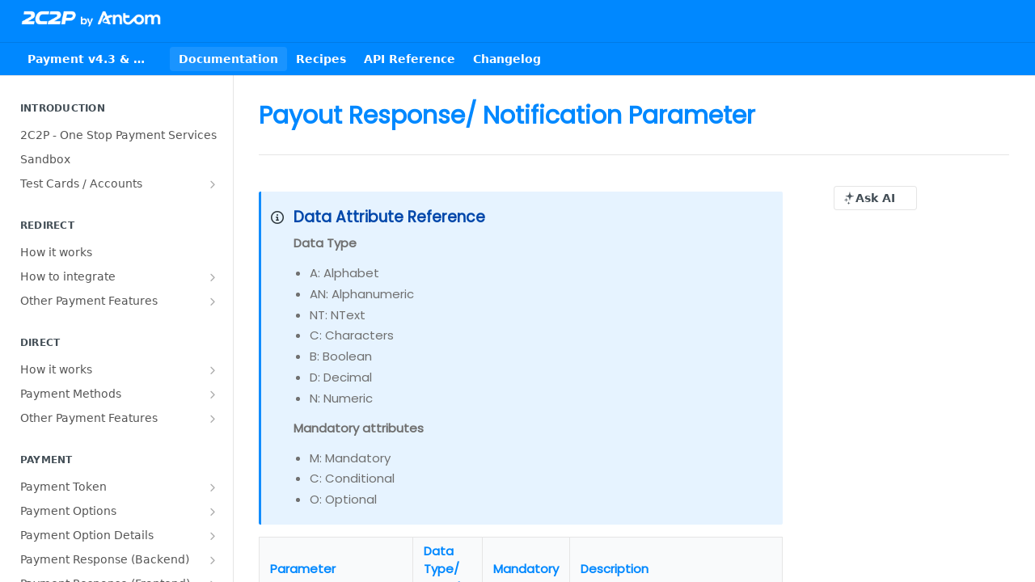

--- FILE ---
content_type: text/html; charset=utf-8
request_url: https://developer.2c2p.com/docs/payout-response-notification
body_size: 43982
content:
<!DOCTYPE html><html lang="en" style="" data-color-mode="light" class="rdmdCallouts--useIconFont useReactApp  "><head><meta charset="utf-8"><meta name="readme-deploy" content="5.581.3"><meta name="readme-subdomain" content="developers-2c2p-com"><meta name="readme-repo" content="developers-2c2p-com-68acf722e91f"><meta name="readme-version" content="4.3.0"><title>Payout Response/ Notification Parameter</title><meta name="description" content="📘Data Attribute ReferenceData Type
A: Alphabet
AN: Alphanumeric
NT: NText
C: Characters
B: Boolean
D: Decimal
N: Numeric
Mandatory attributes
M: Mandatory
C: Conditional
O: Optional

ParameterData Type/ LengthMandatoryDescriptionversionC 5MRequest versionCurrent version 1.2merchantIDAN 25MMerchant …" data-rh="true"><meta property="og:title" content="Payout Response/ Notification Parameter" data-rh="true"><meta property="og:description" content="📘Data Attribute ReferenceData Type
A: Alphabet
AN: Alphanumeric
NT: NText
C: Characters
B: Boolean
D: Decimal
N: Numeric
Mandatory attributes
M: Mandatory
C: Conditional
O: Optional

ParameterData Type/ LengthMandatoryDescriptionversionC 5MRequest versionCurrent version 1.2merchantIDAN 25MMerchant …" data-rh="true"><meta property="og:site_name" content="developer.2c2p.com"><meta name="twitter:title" content="Payout Response/ Notification Parameter" data-rh="true"><meta name="twitter:description" content="📘Data Attribute ReferenceData Type
A: Alphabet
AN: Alphanumeric
NT: NText
C: Characters
B: Boolean
D: Decimal
N: Numeric
Mandatory attributes
M: Mandatory
C: Conditional
O: Optional

ParameterData Type/ LengthMandatoryDescriptionversionC 5MRequest versionCurrent version 1.2merchantIDAN 25MMerchant …" data-rh="true"><meta name="twitter:card" content="summary_large_image"><meta name="viewport" content="width=device-width, initial-scale=1.0"><meta property="og:image" content="https://cdn.readme.io/og-image/create?type=docs&amp;title=Payout%20Response%2F%20Notification%20Parameter&amp;projectTitle=developer.2c2p.com&amp;description=%F0%9F%93%98Data%20Attribute%20ReferenceData%20Type%0AA%3A%20Alphabet%0AAN%3A%20Alphanumeric%0ANT%3A%20NText%0AC%3A%20Characters%0AB%3A%20Boolean%0AD%3A%20Decimal%0AN%3A%20Numeric%0AMandatory%20attributes%0AM%3A%20Mandatory%0AC%3A%20Conditional%0AO%3A%20Optional%0A%0AParameterData%20Type%2F%20LengthMandatoryDescriptionversionC%205MRequest%20versionCurrent%20version%201.2merchantIDAN%2025MMerchant%20%E2%80%A6&amp;logoUrl=https%3A%2F%2Ffiles.readme.io%2Fa818d33f8314c50c57152f38106447296ca06e2aec967fdafe57a2a4a847beb0-New_Logo_Horizontal_White.png&amp;color=%230088ff&amp;variant=light" data-rh="true"><meta name="twitter:image" content="https://cdn.readme.io/og-image/create?type=docs&amp;title=Payout%20Response%2F%20Notification%20Parameter&amp;projectTitle=developer.2c2p.com&amp;description=%F0%9F%93%98Data%20Attribute%20ReferenceData%20Type%0AA%3A%20Alphabet%0AAN%3A%20Alphanumeric%0ANT%3A%20NText%0AC%3A%20Characters%0AB%3A%20Boolean%0AD%3A%20Decimal%0AN%3A%20Numeric%0AMandatory%20attributes%0AM%3A%20Mandatory%0AC%3A%20Conditional%0AO%3A%20Optional%0A%0AParameterData%20Type%2F%20LengthMandatoryDescriptionversionC%205MRequest%20versionCurrent%20version%201.2merchantIDAN%2025MMerchant%20%E2%80%A6&amp;logoUrl=https%3A%2F%2Ffiles.readme.io%2Fa818d33f8314c50c57152f38106447296ca06e2aec967fdafe57a2a4a847beb0-New_Logo_Horizontal_White.png&amp;color=%230088ff&amp;variant=light" data-rh="true"><meta property="og:image:width" content="1200"><meta property="og:image:height" content="630"><link id="favicon" rel="shortcut icon" href="https://files.readme.io/ae2d33bb4d37959901716ee669bb2b2a5b07aea99f41082630e6487265e2ba46-Favicon.png" type="image/png"><link rel="canonical" href="https://developer.2c2p.com/docs/payout-response-notification"><script src="https://cdn.readme.io/public/js/unauthorized-redirect.js?1769182809923"></script><script src="https://cdn.readme.io/public/js/cash-dom.min.js?1769182809923"></script><link data-chunk="Footer" rel="preload" as="style" href="https://cdn.readme.io/public/hub/web/Footer.7ca87f1efe735da787ba.css">
<link data-chunk="RMDX" rel="preload" as="style" href="https://cdn.readme.io/public/hub/web/RMDX.9331f322bb5b573f9d25.css">
<link data-chunk="RMDX" rel="preload" as="style" href="https://cdn.readme.io/public/hub/web/8788.1397980a7fd76b5388fe.css">
<link data-chunk="Doc" rel="preload" as="style" href="https://cdn.readme.io/public/hub/web/Doc.87ba7d54299cd8c90ac1.css">
<link data-chunk="Doc" rel="preload" as="style" href="https://cdn.readme.io/public/hub/web/7852.75fa0f4f134dfeaf54ef.css">
<link data-chunk="SuperHubSearch" rel="preload" as="style" href="https://cdn.readme.io/public/hub/web/SuperHubSearch.0a07c236f7325e708425.css">
<link data-chunk="Header" rel="preload" as="style" href="https://cdn.readme.io/public/hub/web/Header.82413ef8974544a1864f.css">
<link data-chunk="Containers-EndUserContainer" rel="preload" as="style" href="https://cdn.readme.io/public/hub/web/Containers-EndUserContainer.c474218e3da23db49451.css">
<link data-chunk="main" rel="preload" as="style" href="https://cdn.readme.io/public/hub/web/main.73ee9ca53e6eaa83598c.css">
<link data-chunk="main" rel="preload" as="style" href="https://cdn.readme.io/public/hub/web/ui-styles.e5188c7f7f9c69667adf.css">
<link data-chunk="main" rel="preload" as="script" href="https://cdn.readme.io/public/hub/web/main.07547cfa8fdfd7a4c809.js">
<link data-chunk="routes-SuperHub" rel="preload" as="script" href="https://cdn.readme.io/public/hub/web/routes-SuperHub.129d5f78dbfede432b83.js">
<link data-chunk="Containers-EndUserContainer" rel="preload" as="script" href="https://cdn.readme.io/public/hub/web/Containers-EndUserContainer.bd8e87167ddad537bf76.js">
<link data-chunk="Header" rel="preload" as="script" href="https://cdn.readme.io/public/hub/web/Header.7a8fa95dde67fa315250.js">
<link data-chunk="SuperHubSearch" rel="preload" as="script" href="https://cdn.readme.io/public/hub/web/3766.649eaa2b700c2449e689.js">
<link data-chunk="SuperHubSearch" rel="preload" as="script" href="https://cdn.readme.io/public/hub/web/6123.a2ef3290db790599acca.js">
<link data-chunk="SuperHubSearch" rel="preload" as="script" href="https://cdn.readme.io/public/hub/web/6146.f99bcbc8d654cc36d7c8.js">
<link data-chunk="SuperHubSearch" rel="preload" as="script" href="https://cdn.readme.io/public/hub/web/8836.dbe2a8b6a6809625282d.js">
<link data-chunk="SuperHubSearch" rel="preload" as="script" href="https://cdn.readme.io/public/hub/web/SuperHubSearch.096cfc3639d6f9c74ec8.js">
<link data-chunk="Doc" rel="preload" as="script" href="https://cdn.readme.io/public/hub/web/3781.e78b96a01630dde138be.js">
<link data-chunk="Doc" rel="preload" as="script" href="https://cdn.readme.io/public/hub/web/6563.536d53a51a39205d3d9b.js">
<link data-chunk="Doc" rel="preload" as="script" href="https://cdn.readme.io/public/hub/web/6652.3900ee39f7cfe0a89511.js">
<link data-chunk="Doc" rel="preload" as="script" href="https://cdn.readme.io/public/hub/web/7355.2840d591ca8a6e187e18.js">
<link data-chunk="Doc" rel="preload" as="script" href="https://cdn.readme.io/public/hub/web/6349.44570076226a17ca868b.js">
<link data-chunk="Doc" rel="preload" as="script" href="https://cdn.readme.io/public/hub/web/8075.096554dabcf518cc0b30.js">
<link data-chunk="Doc" rel="preload" as="script" href="https://cdn.readme.io/public/hub/web/7852.41fff7af742825809f36.js">
<link data-chunk="Doc" rel="preload" as="script" href="https://cdn.readme.io/public/hub/web/9711.f939ebf4c2a2bed07a89.js">
<link data-chunk="Doc" rel="preload" as="script" href="https://cdn.readme.io/public/hub/web/9819.244523233bd16e9c40f7.js">
<link data-chunk="Doc" rel="preload" as="script" href="https://cdn.readme.io/public/hub/web/8706.d81a68563bdb5505022e.js">
<link data-chunk="Doc" rel="preload" as="script" href="https://cdn.readme.io/public/hub/web/Doc.1169259f9b7b127ceedd.js">
<link data-chunk="ConnectMetadata" rel="preload" as="script" href="https://cdn.readme.io/public/hub/web/ConnectMetadata.d3beced9628aca1e6cb7.js">
<link data-chunk="RMDX" rel="preload" as="script" href="https://cdn.readme.io/public/hub/web/8424.7ca51ba764db137ea058.js">
<link data-chunk="RMDX" rel="preload" as="script" href="https://cdn.readme.io/public/hub/web/9947.08b2610863d170f1b6c7.js">
<link data-chunk="RMDX" rel="preload" as="script" href="https://cdn.readme.io/public/hub/web/5496.17afb85a446e8476cbf9.js">
<link data-chunk="RMDX" rel="preload" as="script" href="https://cdn.readme.io/public/hub/web/8788.7d9cdb0b268fb7e3025a.js">
<link data-chunk="RMDX" rel="preload" as="script" href="https://cdn.readme.io/public/hub/web/1165.002e4541f2ba3ba0fbf2.js">
<link data-chunk="RMDX" rel="preload" as="script" href="https://cdn.readme.io/public/hub/web/RMDX.bfc34a9da549bd5e1236.js">
<link data-chunk="Footer" rel="preload" as="script" href="https://cdn.readme.io/public/hub/web/Footer.9f1a3307d1d61765d9bb.js">
<link data-chunk="main" rel="stylesheet" href="https://cdn.readme.io/public/hub/web/ui-styles.e5188c7f7f9c69667adf.css">
<link data-chunk="main" rel="stylesheet" href="https://cdn.readme.io/public/hub/web/main.73ee9ca53e6eaa83598c.css">
<link data-chunk="Containers-EndUserContainer" rel="stylesheet" href="https://cdn.readme.io/public/hub/web/Containers-EndUserContainer.c474218e3da23db49451.css">
<link data-chunk="Header" rel="stylesheet" href="https://cdn.readme.io/public/hub/web/Header.82413ef8974544a1864f.css">
<link data-chunk="SuperHubSearch" rel="stylesheet" href="https://cdn.readme.io/public/hub/web/SuperHubSearch.0a07c236f7325e708425.css">
<link data-chunk="Doc" rel="stylesheet" href="https://cdn.readme.io/public/hub/web/7852.75fa0f4f134dfeaf54ef.css">
<link data-chunk="Doc" rel="stylesheet" href="https://cdn.readme.io/public/hub/web/Doc.87ba7d54299cd8c90ac1.css">
<link data-chunk="RMDX" rel="stylesheet" href="https://cdn.readme.io/public/hub/web/8788.1397980a7fd76b5388fe.css">
<link data-chunk="RMDX" rel="stylesheet" href="https://cdn.readme.io/public/hub/web/RMDX.9331f322bb5b573f9d25.css">
<link data-chunk="Footer" rel="stylesheet" href="https://cdn.readme.io/public/hub/web/Footer.7ca87f1efe735da787ba.css"><!-- CUSTOM CSS--><style title="rm-custom-css">:root{--project-color-primary:#0088ff;--project-color-inverse:#fff;--recipe-button-color:#0088ff;--recipe-button-color-hover:#005299;--recipe-button-color-active:#003666;--recipe-button-color-focus:rgba(0, 136, 255, 0.25);--recipe-button-color-disabled:#cce7ff}[id=enterprise] .ReadMeUI[is=AlgoliaSearch]{--project-color-primary:#0088ff;--project-color-inverse:#fff}a{color:var(--color-link-primary,#08f)}a:hover{color:var(--color-link-primary-darken-5,#005299)}a.text-muted:hover{color:var(--color-link-primary,#08f)}.btn.btn-primary{background-color:#08f}.btn.btn-primary:hover{background-color:#005299}.theme-line #hub-landing-top h2{color:#08f}#hub-landing-top .btn:hover{color:#08f}.theme-line #hub-landing-top .btn:hover{color:#fff}.theme-solid header#hub-header #header-top{background-color:#08f}.theme-solid.header-gradient header#hub-header #header-top{background:linear-gradient(to bottom,#08f,#005fb3)}.theme-solid.header-custom header#hub-header #header-top{background-image:url(undefined)}.theme-line header#hub-header #header-top{border-bottom-color:#08f}.theme-line header#hub-header #header-top .btn{background-color:#08f}header#hub-header #header-top #header-logo{width:260px;height:37px;margin-top:1px;background-image:url(https://files.readme.io/a818d33f8314c50c57152f38106447296ca06e2aec967fdafe57a2a4a847beb0-New_Logo_Horizontal_White.png)}#hub-subheader-parent #hub-subheader .hub-subheader-breadcrumbs .dropdown-menu a:hover{background-color:#08f}#subheader-links a.active{color:#08f!important;box-shadow:inset 0 -2px 0 #08f}#subheader-links a:hover{color:#08f!important;box-shadow:inset 0 -2px 0 #08f;opacity:.7}.discussion .submit-vote.submit-vote-parent.voted a.submit-vote-button{background-color:#08f}section#hub-discuss .discussion a .discuss-body h4{color:#08f}section#hub-discuss .discussion a:hover .discuss-body h4{color:#005299}#hub-subheader-parent #hub-subheader.sticky-header.sticky{border-bottom-color:#08f}#hub-subheader-parent #hub-subheader.sticky-header.sticky .search-box{border-bottom-color:#08f}#hub-search-results h3 em{color:#08f}.main_background,.tag-item{background:#08f!important}.main_background:hover{background:#005299!important}.main_color{color:#08f!important}.border_bottom_main_color{border-bottom:2px solid #08f}.main_color_hover:hover{color:#08f!important}section#hub-discuss h1{color:#08f}#hub-reference .hub-api .api-definition .api-try-it-out.active{border-color:#08f;background-color:#08f}#hub-reference .hub-api .api-definition .api-try-it-out.active:hover{background-color:#005299;border-color:#005299}#hub-reference .hub-api .api-definition .api-try-it-out:hover{border-color:#08f;color:#08f}#hub-reference .hub-reference .logs .logs-empty .logs-login-button,#hub-reference .hub-reference .logs .logs-login .logs-login-button{background-color:var(--project-color-primary,#08f);border-color:var(--project-color-primary,#08f)}#hub-reference .hub-reference .logs .logs-empty .logs-login-button:hover,#hub-reference .hub-reference .logs .logs-login .logs-login-button:hover{background-color:#005299;border-color:#005299}#hub-reference .hub-reference .logs .logs-empty>svg>path,#hub-reference .hub-reference .logs .logs-login>svg>path{fill:#08f;fill:var(--project-color-primary,#08f)}#hub-reference .hub-reference .logs:last-child .logs-empty,#hub-reference .hub-reference .logs:last-child .logs-login{margin-bottom:35px}#hub-reference .hub-reference .hub-reference-section .hub-reference-left header .hub-reference-edit:hover{color:#08f}.main-color-accent{border-bottom:3px solid #08f;padding-bottom:8px}/*! BEGIN HUB_CUSTOM_STYLES */body{padding:0;-webkit-font-smoothing:antialiased}div#header-top{background:#fff}#hub-sidebar-content ul li a{padding-left:10px}#hub-sidebar-content h3:hover{cursor:pointer;color:#111}.hidesub{-webkit-transform:rotate(0)!important;-moz-transform:rotate(0)!important;-o-transform:rotate(0)!important;-ms-transform:rotate(0)!important;transform:rotate(0)!important}#content-toc{display:none!important}.content-body{width:100%!important;font-family:Poppins,sans-serif}#hub-sidebar-content{font-family:Poppins,sans-serif;font-size:13px;color:#666}nav#hub-sidebar ul a:hover{color:#024c68}nav#hub-sidebar ul a.active:hover{color:#fff}#hub-sidebar-content h3{font-family:Poppins,sans-serif;font-size:11px!important;color:#777!important}.content-body .marked-table{overflow:auto}.block-code-code{word-wrap:break-word!important}.block-code-code pre{white-space:pre-wrap;white-space:-moz-pre-wrap;white-space:-pre-wrap;white-space:-o-pre-wrap;word-wrap:break-word}.content-body .marked-table{border:0;border-radius:0}.content-body .marked-table table{border-top:1px solid #ccc;border-left:1px solid #ccc;margin-bottom:30px}.content-body .marked-table table td,.content-body .marked-table table th{border-right:1px solid #ccc;border-bottom:1px solid #ccc}.magic-block-textarea pre{background-color:#f5f5f5;border:1px solid #ccc;width:93%;margin:20px 30px!important;border-radius:5px;padding:9.5px!important}.content-body .magic-block-api-header ol,.content-body .magic-block-api-header ul,.content-body .magic-block-textarea ol,.content-body .magic-block-textarea ul,p{color:#333}nav#hub-sidebar ul a{color:#555}@media screen and (max-width:768px){.content-body .magic-block-api-header h1,.content-body .magic-block-api-header h2,.content-body .magic-block-api-header h3,.content-body .magic-block-api-header h4,.content-body .magic-block-api-header h5,.content-body .magic-block-api-header h6,.content-body .magic-block-api-header ol,.content-body .magic-block-api-header p,.content-body .magic-block-api-header ul,.content-body .magic-block-textarea h1,.content-body .magic-block-textarea h2,.content-body .magic-block-textarea h3,.content-body .magic-block-textarea h4,.content-body .magic-block-textarea h5,.content-body .magic-block-textarea h6,.content-body .magic-block-textarea ol,.content-body .magic-block-textarea p,.content-body .magic-block-textarea ul{padding-left:31px;padding-right:31px}.content-body .magic-block-textara p{text-align:justify}.magic-block-textarea pre{width:auto!important}.content-body .magic-block-callout{margin-right:31px}}.markdown-body .callout.callout_okay{--icon:"\f058"}h1{color:#08f;font-family:Poppins,sans-serif;font-weight:700}.heading-text{font-family:Poppins,sans-serif;font-weight:700;font-size:18.75px}a,li,p{font-family:Poppins,sans-serif;color:#707070}.rm-Sidebar-list{color:#08f;font-family:Poppins,sans-serif}body .rdmd-table table:only-child{font-family:Poppins,sans-serif}body .rdmd-table table:only-child thead tr{color:#08f}a{color:#08f}/*! END HUB_CUSTOM_STYLES */</style><link rel="preconnect" href="https://fonts.googleapis.com">
<link rel="preconnect" href="https://fonts.gstatic.com" crossorigin>
<link href="https://fonts.googleapis.com/css2?family=Poppins:ital@0;1&display=swap" rel="stylesheet"><meta name="loadedProject" content="developers-2c2p-com"><script>var storedColorMode = `light` === 'system' ? window.localStorage.getItem('color-scheme') : `light`
document.querySelector('[data-color-mode]').setAttribute('data-color-mode', storedColorMode)</script><script id="config" type="application/json" data-json="{&quot;algoliaIndex&quot;:&quot;readme_search_v2&quot;,&quot;amplitude&quot;:{&quot;apiKey&quot;:&quot;dc8065a65ef83d6ad23e37aaf014fc84&quot;,&quot;enabled&quot;:true},&quot;asset_url&quot;:&quot;https://cdn.readme.io&quot;,&quot;dashDomain&quot;:&quot;dash.readme.com&quot;,&quot;domain&quot;:&quot;readme.io&quot;,&quot;domainFull&quot;:&quot;https://dash.readme.com&quot;,&quot;encryptedLocalStorageKey&quot;:&quot;ekfls-2025-03-27&quot;,&quot;fullstory&quot;:{&quot;enabled&quot;:true,&quot;orgId&quot;:&quot;FSV9A&quot;},&quot;git&quot;:{&quot;sync&quot;:{&quot;bitbucket&quot;:{&quot;installationLink&quot;:&quot;https://developer.atlassian.com/console/install/310151e6-ca1a-4a44-9af6-1b523fea0561?signature=AYABeMn9vqFkrg%2F1DrJAQxSyVf4AAAADAAdhd3Mta21zAEthcm46YXdzOmttczp1cy13ZXN0LTI6NzA5NTg3ODM1MjQzOmtleS83MDVlZDY3MC1mNTdjLTQxYjUtOWY5Yi1lM2YyZGNjMTQ2ZTcAuAECAQB4IOp8r3eKNYw8z2v%2FEq3%2FfvrZguoGsXpNSaDveR%2FF%2Fo0BHUxIjSWx71zNK2RycuMYSgAAAH4wfAYJKoZIhvcNAQcGoG8wbQIBADBoBgkqhkiG9w0BBwEwHgYJYIZIAWUDBAEuMBEEDOJgARbqndU9YM%2FRdQIBEIA7unpCah%2BIu53NA72LkkCDhNHOv%2BgRD7agXAO3jXqw0%2FAcBOB0%2F5LmpzB5f6B1HpkmsAN2i2SbsFL30nkAB2F3cy1rbXMAS2Fybjphd3M6a21zOmV1LXdlc3QtMTo3MDk1ODc4MzUyNDM6a2V5LzQ2MzBjZTZiLTAwYzMtNGRlMi04NzdiLTYyN2UyMDYwZTVjYwC4AQICAHijmwVTMt6Oj3F%2B0%2B0cVrojrS8yZ9ktpdfDxqPMSIkvHAGT%[base64]%2BMHwGCSqGSIb3DQEHBqBvMG0CAQAwaAYJKoZIhvcNAQcBMB4GCWCGSAFlAwQBLjARBAzzWhThsIgJwrr%2FY2ECARCAOxoaW9pob21lweyAfrIm6Fw7gd8D%2B%2F8LHk4rl3jjULDM35%2FVPuqBrqKunYZSVCCGNGB3RqpQJr%2FasASiAgAAAAAMAAAQAAAAAAAAAAAAAAAAAEokowLKsF1tMABEq%2BKNyJP%2F%2F%2F%2F%2FAAAAAQAAAAAAAAAAAAAAAQAAADJLzRcp6MkqKR43PUjOiRxxbxXYhLc6vFXEutK3%2BQ71yuPq4dC8pAHruOVQpvVcUSe8dptV8c7wR8BTJjv%2F%2FNe8r0g%3D&amp;product=bitbucket&quot;}}},&quot;metrics&quot;:{&quot;billingCronEnabled&quot;:&quot;true&quot;,&quot;dashUrl&quot;:&quot;https://m.readme.io&quot;,&quot;defaultUrl&quot;:&quot;https://m.readme.io&quot;,&quot;exportMaxRetries&quot;:12,&quot;wsUrl&quot;:&quot;wss://m.readme.io&quot;},&quot;micro&quot;:{&quot;baseUrl&quot;:&quot;https://micro-beta.readme.com&quot;},&quot;proxyUrl&quot;:&quot;https://try.readme.io&quot;,&quot;readmeRecaptchaSiteKey&quot;:&quot;6LesVBYpAAAAAESOCHOyo2kF9SZXPVb54Nwf3i2x&quot;,&quot;releaseVersion&quot;:&quot;5.581.3&quot;,&quot;reservedWords&quot;:{&quot;tools&quot;:[&quot;execute-request&quot;,&quot;get-code-snippet&quot;,&quot;get-endpoint&quot;,&quot;get-request-body&quot;,&quot;get-response-schema&quot;,&quot;get-server-variables&quot;,&quot;list-endpoints&quot;,&quot;list-security-schemes&quot;,&quot;list-specs&quot;,&quot;search-specs&quot;,&quot;search&quot;,&quot;fetch&quot;]},&quot;sentry&quot;:{&quot;dsn&quot;:&quot;https://3bbe57a973254129bcb93e47dc0cc46f@o343074.ingest.sentry.io/2052166&quot;,&quot;enabled&quot;:true},&quot;shMigration&quot;:{&quot;promoVideo&quot;:&quot;&quot;,&quot;forceWaitlist&quot;:false,&quot;migrationPreview&quot;:false},&quot;sslBaseDomain&quot;:&quot;readmessl.com&quot;,&quot;sslGenerationService&quot;:&quot;ssl.readmessl.com&quot;,&quot;stripePk&quot;:&quot;pk_live_5103PML2qXbDukVh7GDAkQoR4NSuLqy8idd5xtdm9407XdPR6o3bo663C1ruEGhXJjpnb2YCpj8EU1UvQYanuCjtr00t1DRCf2a&quot;,&quot;superHub&quot;:{&quot;newProjectsEnabled&quot;:true},&quot;wootric&quot;:{&quot;accountToken&quot;:&quot;NPS-122b75a4&quot;,&quot;enabled&quot;:true}}"></script></head><body class="body-none theme-solid header-solid header-bg-size-auto header-bg-pos-tl header-overlay-triangles reference-layout-column lumosity-normal "><div id="ssr-top"></div><div id="ssr-main"><div class="App ThemeContext ThemeContext_dark ThemeContext_classic" style="--color-primary:#0088ff;--color-primary-inverse:#fff;--color-primary-alt:#005fb3;--color-primary-darken-10:#006dcc;--color-primary-darken-20:#005299;--color-primary-alpha-25:rgba(0, 136, 255, 0.25);--color-link-primary:#0088ff;--color-link-primary-darken-5:#007ae6;--color-link-primary-darken-10:#006dcc;--color-link-primary-darken-20:#005299;--color-link-primary-alpha-50:rgba(0, 136, 255, 0.5);--color-link-primary-alpha-25:rgba(0, 136, 255, 0.25);--color-link-background:rgba(0, 136, 255, 0.09);--color-link-text:#fff;--color-login-link:#018ef5;--color-login-link-text:#fff;--color-login-link-darken-10:#0171c2;--color-login-link-primary-alpha-50:rgba(1, 142, 245, 0.5)"><div class="SuperHub2RNxzk6HzHiJ"><div class="ContentWithOwlbotx4PaFDoA1KMz"><div class="ContentWithOwlbot-content2X1XexaN8Lf2"><header class="Header3zzata9F_ZPQ rm-Header_classic Header_collapsible3n0YXfOvb_Al rm-Header"><div class="rm-Header-top Header-topuTMpygDG4e1V Header-top_classic3g7Q6zoBy8zh"><div class="rm-Container rm-Container_flex"><div style="outline:none" tabindex="-1"><a href="#content" target="_self" class="Button Button_md rm-JumpTo Header-jumpTo3IWKQXmhSI5D Button_primary">Jump to Content</a></div><div class="rm-Header-left Header-leftADQdGVqx1wqU"><a class="rm-Logo Header-logo1Xy41PtkzbdG" href="/docs" target="_self"><img alt="developer.2c2p.com" class="rm-Logo-img Header-logo-img3YvV4lcGKkeb" src="https://files.readme.io/a818d33f8314c50c57152f38106447296ca06e2aec967fdafe57a2a4a847beb0-New_Logo_Horizontal_White.png"/></a></div><div class="rm-Header-left Header-leftADQdGVqx1wqU Header-left_mobile1RG-X93lx6PF"><div><button aria-label="Toggle navigation menu" class="icon-menu menu3d6DYNDa3tk5" type="button"></button><div class=""><div class="Flyout95xhYIIoTKtc undefined rm-Flyout" data-testid="flyout"><div class="MobileFlyout1hHJpUd-nYkd"><a aria-current="page" class="rm-MobileFlyout-item NavItem-item1gDDTqaXGhm1 NavItem-item_mobile1qG3gd-Mkck-  active" href="/docs" target="_self"><span class="NavItem-textSlZuuL489uiw">Documentation</span></a><a class="rm-MobileFlyout-item NavItem-item1gDDTqaXGhm1 NavItem-item_mobile1qG3gd-Mkck- " href="/recipes" target="_self"><span class="NavItem-textSlZuuL489uiw">Recipes</span></a><a class="rm-MobileFlyout-item NavItem-item1gDDTqaXGhm1 NavItem-item_mobile1qG3gd-Mkck- " href="/reference" target="_self"><span class="NavItem-textSlZuuL489uiw">API Reference</span></a><a class="rm-MobileFlyout-item NavItem-item1gDDTqaXGhm1 NavItem-item_mobile1qG3gd-Mkck- " href="/changelog" target="_self"><span class="NavItem-textSlZuuL489uiw">Changelog</span></a><select class="Select Select_md NavItem-item1gDDTqaXGhm1 NavItem-item_select3UEfLN-oSjxp NavItem-item_mobile1qG3gd-Mkck-"><option data-url="/v3.2.6/docs" value="3.2.6">v3.2.6</option><option data-url="/v4.0.2/docs" value="4.0.2">v4.0.2</option><option data-url="#" value="4.3.0" selected="">v4.3.0</option><option data-url="/v4.3.1/docs" value="4.3.1">v4.3.1</option><option data-url="/v4.4.0/docs" value="4.4.0">v4.4.0</option><option data-url="/v4.5.0/docs" value="4.5.0">v4.5.0</option></select><hr class="MobileFlyout-divider10xf7R2X1MeW"/><a class="MobileFlyout-logo3Lq1eTlk1K76 Header-logo1Xy41PtkzbdG rm-Logo" href="/docs" target="_self"><img alt="developer.2c2p.com" class="Header-logo-img3YvV4lcGKkeb rm-Logo-img" src="https://files.readme.io/a818d33f8314c50c57152f38106447296ca06e2aec967fdafe57a2a4a847beb0-New_Logo_Horizontal_White.png"/></a></div></div></div></div><div class="Header-left-nav2xWPWMNHOGf_">Documentation</div></div><div class="rm-Header-right Header-right21PC2XTT6aMg"><span class="Header-right_desktop14ja01RUQ7HE"></span><div class="Header-searchtb6Foi0-D9Vx"><button aria-label="Search ⌘k" class="rm-SearchToggle" data-symbol="⌘"><div class="rm-SearchToggle-icon icon-search1"></div></button></div></div></div></div><div class="Header-bottom2eLKOFXMEmh5 Header-bottom_classic rm-Header-bottom"><div class="rm-Container rm-Container_flex"><nav aria-label="Primary navigation" class="Header-leftADQdGVqx1wqU Header-subnavnVH8URdkgvEl" role="navigation"><div class="rm-VersionDropdown Dropdown Dropdown_closed" data-testid="dropdown-container"><button aria-haspopup="dialog" class="Button Button_slate_text Button_md VersionDropdown1GXDUTxJ1T95 rm-Header-bottom-link Dropdown-toggle Button_primary" type="button"><span class="Truncate1OzxBYrNNfH3" style="--Truncate-max-width:150px">Payment v4.3 &amp; Quickpay v2.4</span><span class="IconWrapper Icon-wrapper2z2wVIeGsiUy"><span class="Icon3_D2ysxFZ_ll Icon-empty6PuNZVw0joPv" style="--icon-color:inherit;--icon-size:inherit;--icon-stroke-width:2px"></span></span></button></div><a aria-current="page" class="Button Button_md rm-Header-link rm-Header-bottom-link Button_slate_text Header-bottom-link_mobile  active" href="/docs" target="_self"><span>Documentation</span></a><a class="Button Button_md rm-Header-link rm-Header-bottom-link Button_slate_text Header-bottom-link_mobile " href="/recipes" target="_self"><span>Recipes</span></a><a class="Button Button_md rm-Header-link rm-Header-bottom-link Button_slate_text Header-bottom-link_mobile " href="/reference" target="_self"><span>API Reference</span></a><a class="Button Button_md rm-Header-link rm-Header-bottom-link Button_slate_text Header-bottom-link_mobile " href="/changelog" target="_self"><span>Changelog</span></a><div class="Header-subnav-tabyNLkcOA6xAra" style="transform:translateX(0px);width:0"></div></nav><button align="center" justify="between" style="--flex-gap:var(--xs)" class="Button Button_sm Flex Flex_row MobileSubnav1DsTfasXloM2 Button_contrast Button_contrast_outline" type="button"><span class="Button-label">Payout Response/ Notification Parameter</span><span class="IconWrapper Icon-wrapper2z2wVIeGsiUy"><span class="Icon3_D2ysxFZ_ll Icon-empty6PuNZVw0joPv" style="--icon-color:inherit;--icon-size:inherit;--icon-stroke-width:2px"></span></span></button></div></div><div class="hub-search-results--reactApp " id="hub-search-results"><div class="hub-container"><div class="modal-backdrop rm-SearchModal" role="button" tabindex="0"><div aria-label="Search Dialog" class="SuperHubSearchI_obvfvvQi4g" id="AppSearch" role="tabpanel" tabindex="0"><div data-focus-guard="true" tabindex="-1" style="width:1px;height:0px;padding:0;overflow:hidden;position:fixed;top:1px;left:1px"></div><div data-focus-lock-disabled="disabled" class="SuperHubSearch-container2BhYey2XE-Ij"><div class="SuperHubSearch-col1km8vLFgOaYj"><div class="SearchBoxnZBxftziZGcz"><input aria-label="Search" autoCapitalize="off" autoComplete="off" autoCorrect="off" spellcheck="false" tabindex="0" aria-required="false" class="Input Input_md SearchBox-inputR4jffU8l10iF" type="search" value=""/></div><div class="SearchTabs3rNhUK3HjrRJ"><div class="Tabs Tabs-list" role="tablist"><div aria-label="All" aria-selected="true" class="SearchTabs-tab1TrpmhQv840T Tabs-listItem Tabs-listItem_active" role="tab" tabindex="1"><span class="SearchTabs-tab1TrpmhQv840T"><span class="IconWrapper Icon-wrapper2z2wVIeGsiUy"><span class="Icon3_D2ysxFZ_ll Icon-empty6PuNZVw0joPv icon" style="--icon-color:inherit;--icon-size:inherit;--icon-stroke-width:2px"></span></span>All</span></div><div aria-label="Pages" aria-selected="false" class="SearchTabs-tab1TrpmhQv840T Tabs-listItem" role="tab" tabindex="1"><span class="SearchTabs-tab1TrpmhQv840T"><span class="IconWrapper Icon-wrapper2z2wVIeGsiUy"><span class="Icon3_D2ysxFZ_ll Icon-empty6PuNZVw0joPv icon" style="--icon-color:inherit;--icon-size:inherit;--icon-stroke-width:2px"></span></span>Pages</span></div></div></div><div class="rm-SearchModal-empty SearchResults35_kFOb1zvxX SearchResults_emptyiWzyXErtNcQJ"><span class="IconWrapper Icon-wrapper2z2wVIeGsiUy"><span class="Icon3_D2ysxFZ_ll Icon-empty6PuNZVw0joPv rm-SearchModal-empty-icon icon icon-search" style="--icon-color:inherit;--icon-size:var(--icon-md);--icon-stroke-width:2px"></span></span><h6 class="Title Title6 rm-SearchModal-empty-text">Start typing to search…</h6></div></div></div><div data-focus-guard="true" tabindex="-1" style="width:1px;height:0px;padding:0;overflow:hidden;position:fixed;top:1px;left:1px"></div></div></div></div></div></header><main class="SuperHubDoc3Z-1XSVTg-Q1 rm-Guides" id="content"><div class="SuperHubDoc-container2RY1FPE4Ewze rm-Container rm-Container_flex"><nav aria-label="Secondary navigation" class="rm-Sidebar hub-sidebar reference-redesign Nav3C5f8FcjkaHj rm-Sidebar_guides" id="hub-sidebar" role="navigation"><div class="Sidebar1t2G1ZJq-vU1 rm-Sidebar hub-sidebar-content"><section class="Sidebar-listWrapper6Q9_yUrG906C rm-Sidebar-section"><h2 class="Sidebar-headingTRQyOa2pk0gh rm-Sidebar-heading">INTRODUCTION</h2><ul class="Sidebar-list_sidebarLayout3RaX72iQNOEI Sidebar-list3cZWQLaBf9k8 rm-Sidebar-list"><li class="Sidebar-item23D-2Kd61_k3"><a class="Sidebar-link2Dsha-r-GKh2 childless text-wrap rm-Sidebar-link" target="_self" href="/docs/general"><span class="Sidebar-link-textLuTE1ySm4Kqn"><span class="Sidebar-link-text_label1gCT_uPnx7Gu">2C2P - One Stop Payment Services</span></span></a></li><li class="Sidebar-item23D-2Kd61_k3"><a class="Sidebar-link2Dsha-r-GKh2 childless text-wrap rm-Sidebar-link" target="_self" href="/docs/sandbox"><span class="Sidebar-link-textLuTE1ySm4Kqn"><span class="Sidebar-link-text_label1gCT_uPnx7Gu">Sandbox</span></span></a></li><li class="Sidebar-item23D-2Kd61_k3"><a class="Sidebar-link2Dsha-r-GKh2 Sidebar-link_parent text-wrap rm-Sidebar-link" target="_self" href="/docs/reference-testing-information"><span class="Sidebar-link-textLuTE1ySm4Kqn"><span class="Sidebar-link-text_label1gCT_uPnx7Gu">Test Cards / Accounts</span></span><button aria-expanded="false" aria-label="Show subpages for Test Cards / Accounts" class="Sidebar-link-buttonWrapper3hnFHNku8_BJ" type="button"><i aria-hidden="true" class="Sidebar-link-iconnjiqEiZlPn0W Sidebar-link-expandIcon2yVH6SarI6NW icon-chevron-rightward"></i></button></a><ul class="subpages Sidebar-list3cZWQLaBf9k8 rm-Sidebar-list"><li class="Sidebar-item23D-2Kd61_k3"><a class="Sidebar-link2Dsha-r-GKh2 childless subpage text-wrap rm-Sidebar-link" target="_self" href="/docs/reference-test-information-sg"><span class="Sidebar-link-textLuTE1ySm4Kqn"><span class="Sidebar-link-text_label1gCT_uPnx7Gu">For Singapore Merchants</span></span></a></li><li class="Sidebar-item23D-2Kd61_k3"><a class="Sidebar-link2Dsha-r-GKh2 childless subpage text-wrap rm-Sidebar-link" target="_self" href="/docs/reference-test-information-my"><span class="Sidebar-link-textLuTE1ySm4Kqn"><span class="Sidebar-link-text_label1gCT_uPnx7Gu">For Malaysia Merchants</span></span></a></li><li class="Sidebar-item23D-2Kd61_k3"><a class="Sidebar-link2Dsha-r-GKh2 childless subpage text-wrap rm-Sidebar-link" target="_self" href="/docs/reference-test-information-th"><span class="Sidebar-link-textLuTE1ySm4Kqn"><span class="Sidebar-link-text_label1gCT_uPnx7Gu">For Thailand Merchants</span></span></a></li><li class="Sidebar-item23D-2Kd61_k3"><a class="Sidebar-link2Dsha-r-GKh2 childless subpage text-wrap rm-Sidebar-link" target="_self" href="/docs/reference-test-information-ph"><span class="Sidebar-link-textLuTE1ySm4Kqn"><span class="Sidebar-link-text_label1gCT_uPnx7Gu">For Philippines Merchants</span></span></a></li><li class="Sidebar-item23D-2Kd61_k3"><a class="Sidebar-link2Dsha-r-GKh2 childless subpage text-wrap rm-Sidebar-link" target="_self" href="/docs/reference-test-information-hk"><span class="Sidebar-link-textLuTE1ySm4Kqn"><span class="Sidebar-link-text_label1gCT_uPnx7Gu">For Hong Kong Merchants</span></span></a></li></ul></li></ul></section><section class="Sidebar-listWrapper6Q9_yUrG906C rm-Sidebar-section"><h2 class="Sidebar-headingTRQyOa2pk0gh rm-Sidebar-heading">REDIRECT</h2><ul class="Sidebar-list_sidebarLayout3RaX72iQNOEI Sidebar-list3cZWQLaBf9k8 rm-Sidebar-list"><li class="Sidebar-item23D-2Kd61_k3"><a class="Sidebar-link2Dsha-r-GKh2 childless text-wrap rm-Sidebar-link" target="_self" href="/docs/redirect-api-how-it-works"><span class="Sidebar-link-textLuTE1ySm4Kqn"><span class="Sidebar-link-text_label1gCT_uPnx7Gu">How it works</span></span></a></li><li class="Sidebar-item23D-2Kd61_k3"><a class="Sidebar-link2Dsha-r-GKh2 Sidebar-link_parent text-wrap rm-Sidebar-link" target="_self" href="/docs/redirect-api-integrate-with-payment"><span class="Sidebar-link-textLuTE1ySm4Kqn"><span class="Sidebar-link-text_label1gCT_uPnx7Gu">How to integrate</span></span><button aria-expanded="false" aria-label="Show subpages for How to integrate" class="Sidebar-link-buttonWrapper3hnFHNku8_BJ" type="button"><i aria-hidden="true" class="Sidebar-link-iconnjiqEiZlPn0W Sidebar-link-expandIcon2yVH6SarI6NW icon-chevron-rightward"></i></button></a><ul class="subpages Sidebar-list3cZWQLaBf9k8 rm-Sidebar-list"><li class="Sidebar-item23D-2Kd61_k3"><a class="Sidebar-link2Dsha-r-GKh2 childless subpage text-wrap rm-Sidebar-link" target="_self" href="/docs/using-iframe"><span class="Sidebar-link-textLuTE1ySm4Kqn"><span class="Sidebar-link-text_label1gCT_uPnx7Gu">Using iFrame</span></span></a></li></ul></li><li class="Sidebar-item23D-2Kd61_k3"><a class="Sidebar-link2Dsha-r-GKh2 Sidebar-link_parent text-wrap rm-Sidebar-link" target="_self" href="/docs/redirect-api-payment-features"><span class="Sidebar-link-textLuTE1ySm4Kqn"><span class="Sidebar-link-text_label1gCT_uPnx7Gu">Other Payment Features</span></span><button aria-expanded="false" aria-label="Show subpages for Other Payment Features" class="Sidebar-link-buttonWrapper3hnFHNku8_BJ" type="button"><i aria-hidden="true" class="Sidebar-link-iconnjiqEiZlPn0W Sidebar-link-expandIcon2yVH6SarI6NW icon-chevron-rightward"></i></button></a><ul class="subpages Sidebar-list3cZWQLaBf9k8 rm-Sidebar-list"><li class="Sidebar-item23D-2Kd61_k3"><a class="Sidebar-link2Dsha-r-GKh2 childless subpage text-wrap rm-Sidebar-link" target="_self" href="/docs/redirect-api-card-tokenization"><span class="Sidebar-link-textLuTE1ySm4Kqn"><span class="Sidebar-link-text_label1gCT_uPnx7Gu">Customer Tokenization</span></span></a></li><li class="Sidebar-item23D-2Kd61_k3"><a class="Sidebar-link2Dsha-r-GKh2 childless subpage text-wrap rm-Sidebar-link" target="_self" href="/docs/redirect-api-payment-with-card-token"><span class="Sidebar-link-textLuTE1ySm4Kqn"><span class="Sidebar-link-text_label1gCT_uPnx7Gu">Payment with Customer Token</span></span></a></li><li class="Sidebar-item23D-2Kd61_k3"><a class="Sidebar-link2Dsha-r-GKh2 childless subpage text-wrap rm-Sidebar-link" target="_self" href="/docs/redirect-api-ipp-installment-payment-plan"><span class="Sidebar-link-textLuTE1ySm4Kqn"><span class="Sidebar-link-text_label1gCT_uPnx7Gu">IPP (Installment Payment Plan)</span></span></a></li><li class="Sidebar-item23D-2Kd61_k3"><a class="Sidebar-link2Dsha-r-GKh2 childless subpage text-wrap rm-Sidebar-link" target="_self" href="/docs/redirect-api-rpp-recurring-payment-plan"><span class="Sidebar-link-textLuTE1ySm4Kqn"><span class="Sidebar-link-text_label1gCT_uPnx7Gu">RPP (Recurring Payment Plan)</span></span></a></li></ul></li></ul></section><section class="Sidebar-listWrapper6Q9_yUrG906C rm-Sidebar-section"><h2 class="Sidebar-headingTRQyOa2pk0gh rm-Sidebar-heading">Direct</h2><ul class="Sidebar-list_sidebarLayout3RaX72iQNOEI Sidebar-list3cZWQLaBf9k8 rm-Sidebar-list"><li class="Sidebar-item23D-2Kd61_k3"><a class="Sidebar-link2Dsha-r-GKh2 Sidebar-link_parent text-wrap rm-Sidebar-link" target="_self" href="/docs/direct-api-how-it-works"><span class="Sidebar-link-textLuTE1ySm4Kqn"><span class="Sidebar-link-text_label1gCT_uPnx7Gu">How it works</span></span><button aria-expanded="false" aria-label="Show subpages for How it works" class="Sidebar-link-buttonWrapper3hnFHNku8_BJ" type="button"><i aria-hidden="true" class="Sidebar-link-iconnjiqEiZlPn0W Sidebar-link-expandIcon2yVH6SarI6NW icon-chevron-rightward"></i></button></a><ul class="subpages Sidebar-list3cZWQLaBf9k8 rm-Sidebar-list"><li class="Sidebar-item23D-2Kd61_k3"><a class="Sidebar-link2Dsha-r-GKh2 childless subpage text-wrap rm-Sidebar-link" target="_self" href="/docs/direct-api-flow-server-to-server"><span class="Sidebar-link-textLuTE1ySm4Kqn"><span class="Sidebar-link-text_label1gCT_uPnx7Gu">Server-to-Server</span></span></a></li><li class="Sidebar-item23D-2Kd61_k3"><a class="Sidebar-link2Dsha-r-GKh2 childless subpage text-wrap rm-Sidebar-link" target="_self" href="/docs/direct-api-flow-third-party-redirection"><span class="Sidebar-link-textLuTE1ySm4Kqn"><span class="Sidebar-link-text_label1gCT_uPnx7Gu">Third Party Redirection</span></span></a></li><li class="Sidebar-item23D-2Kd61_k3"><a class="Sidebar-link2Dsha-r-GKh2 childless subpage text-wrap rm-Sidebar-link" target="_self" href="/docs/direct-api-flow-offline-payment"><span class="Sidebar-link-textLuTE1ySm4Kqn"><span class="Sidebar-link-text_label1gCT_uPnx7Gu">Offline Payment</span></span></a></li><li class="Sidebar-item23D-2Kd61_k3"><a class="Sidebar-link2Dsha-r-GKh2 childless subpage text-wrap rm-Sidebar-link" target="_self" href="/docs/direct-api-flow-scan-qr"><span class="Sidebar-link-textLuTE1ySm4Kqn"><span class="Sidebar-link-text_label1gCT_uPnx7Gu">Scan QR</span></span></a></li><li class="Sidebar-item23D-2Kd61_k3"><a class="Sidebar-link2Dsha-r-GKh2 Sidebar-link_deprecated2xLRLrwYS-C8 childless subpage text-wrap rm-Sidebar-link" target="_self" href="/docs/using-securefields"><span class="Sidebar-link-textLuTE1ySm4Kqn"><span class="Sidebar-link-text_label1gCT_uPnx7Gu">Secure Fields</span><button aria-label="Deprecated Doc" class="Sidebar-link-deprecated3sPW_eEHvANR" type="button"><span class="IconWrapper Icon-wrapper2z2wVIeGsiUy Sidebar-link_deprecated-icon1TLWr7KfHfCp"><span class="Icon3_D2ysxFZ_ll Icon-empty6PuNZVw0joPv" style="--icon-color:var(--color-text-minimum);--icon-size:var(--icon-md);--icon-stroke-width:2px"></span></span></button></span></a></li><li class="Sidebar-item23D-2Kd61_k3"><a class="Sidebar-link2Dsha-r-GKh2 childless subpage text-wrap rm-Sidebar-link" target="_self" href="/docs/using-secure-pay-javascript-library"><span class="Sidebar-link-textLuTE1ySm4Kqn"><span class="Sidebar-link-text_label1gCT_uPnx7Gu">Using Secure Pay JavaScript Library</span></span></a></li></ul></li><li class="Sidebar-item23D-2Kd61_k3"><a class="Sidebar-link2Dsha-r-GKh2 Sidebar-link_parent text-wrap rm-Sidebar-link" target="_self" href="/docs/direct-api-payment-methods"><span class="Sidebar-link-textLuTE1ySm4Kqn"><span class="Sidebar-link-text_label1gCT_uPnx7Gu">Payment Methods</span></span><button aria-expanded="false" aria-label="Show subpages for Payment Methods" class="Sidebar-link-buttonWrapper3hnFHNku8_BJ" type="button"><i aria-hidden="true" class="Sidebar-link-iconnjiqEiZlPn0W Sidebar-link-expandIcon2yVH6SarI6NW icon-chevron-rightward"></i></button></a><ul class="subpages Sidebar-list3cZWQLaBf9k8 rm-Sidebar-list"><li class="Sidebar-item23D-2Kd61_k3"><a class="Sidebar-link2Dsha-r-GKh2 childless subpage text-wrap rm-Sidebar-link" target="_self" href="/docs/direct-api-method-non-3ds-card-payment"><span class="Sidebar-link-textLuTE1ySm4Kqn"><span class="Sidebar-link-text_label1gCT_uPnx7Gu">Non-3DS Card Payment</span></span></a></li><li class="Sidebar-item23D-2Kd61_k3"><a class="Sidebar-link2Dsha-r-GKh2 childless subpage text-wrap rm-Sidebar-link" target="_self" href="/docs/direct-api-method-3ds-card-payment"><span class="Sidebar-link-textLuTE1ySm4Kqn"><span class="Sidebar-link-text_label1gCT_uPnx7Gu">3D Secure Card Payment</span></span></a></li><li class="Sidebar-item23D-2Kd61_k3"><a class="Sidebar-link2Dsha-r-GKh2 childless subpage text-wrap rm-Sidebar-link" target="_self" href="/docs/direct-api-method-web-payment"><span class="Sidebar-link-textLuTE1ySm4Kqn"><span class="Sidebar-link-text_label1gCT_uPnx7Gu">Web Payment</span></span></a></li><li class="Sidebar-item23D-2Kd61_k3"><a class="Sidebar-link2Dsha-r-GKh2 childless subpage text-wrap rm-Sidebar-link" target="_self" href="/docs/direct-api-method-qr-payment"><span class="Sidebar-link-textLuTE1ySm4Kqn"><span class="Sidebar-link-text_label1gCT_uPnx7Gu">QR Payment</span></span></a></li><li class="Sidebar-item23D-2Kd61_k3"><a class="Sidebar-link2Dsha-r-GKh2 childless subpage text-wrap rm-Sidebar-link" target="_self" href="/docs/direct-api-method-digital-payment-wallet"><span class="Sidebar-link-textLuTE1ySm4Kqn"><span class="Sidebar-link-text_label1gCT_uPnx7Gu">Digital Payment (Wallet)</span></span></a></li><li class="Sidebar-item23D-2Kd61_k3"><a class="Sidebar-link2Dsha-r-GKh2 childless subpage text-wrap rm-Sidebar-link" target="_self" href="/docs/direct-api-method-pay-at-counter"><span class="Sidebar-link-textLuTE1ySm4Kqn"><span class="Sidebar-link-text_label1gCT_uPnx7Gu">Pay At Counter</span></span></a></li><li class="Sidebar-item23D-2Kd61_k3"><a class="Sidebar-link2Dsha-r-GKh2 childless subpage text-wrap rm-Sidebar-link" target="_self" href="/docs/direct-api-method-self-service-machines"><span class="Sidebar-link-textLuTE1ySm4Kqn"><span class="Sidebar-link-text_label1gCT_uPnx7Gu">Self Service Machines</span></span></a></li><li class="Sidebar-item23D-2Kd61_k3"><a class="Sidebar-link2Dsha-r-GKh2 childless subpage text-wrap rm-Sidebar-link" target="_self" href="/docs/direct-api-method-internet-mobile-banking"><span class="Sidebar-link-textLuTE1ySm4Kqn"><span class="Sidebar-link-text_label1gCT_uPnx7Gu">Internet / Mobile Banking</span></span></a></li><li class="Sidebar-item23D-2Kd61_k3"><a class="Sidebar-link2Dsha-r-GKh2 childless subpage text-wrap rm-Sidebar-link" target="_self" href="/docs/direct-api-apple-pay"><span class="Sidebar-link-textLuTE1ySm4Kqn"><span class="Sidebar-link-text_label1gCT_uPnx7Gu">Apple Pay</span></span></a></li><li class="Sidebar-item23D-2Kd61_k3"><a class="Sidebar-link2Dsha-r-GKh2 childless subpage text-wrap rm-Sidebar-link" target="_self" href="/docs/google-pay"><span class="Sidebar-link-textLuTE1ySm4Kqn"><span class="Sidebar-link-text_label1gCT_uPnx7Gu">Google Pay</span></span></a></li><li class="Sidebar-item23D-2Kd61_k3"><a class="Sidebar-link2Dsha-r-GKh2 childless subpage text-wrap rm-Sidebar-link" target="_self" href="/docs/direct-api-method-card-scheme-token"><span class="Sidebar-link-textLuTE1ySm4Kqn"><span class="Sidebar-link-text_label1gCT_uPnx7Gu">Card Scheme Token</span></span></a></li></ul></li><li class="Sidebar-item23D-2Kd61_k3"><a class="Sidebar-link2Dsha-r-GKh2 Sidebar-link_parent text-wrap rm-Sidebar-link" target="_self" href="/docs/direct-api-payment-features"><span class="Sidebar-link-textLuTE1ySm4Kqn"><span class="Sidebar-link-text_label1gCT_uPnx7Gu">Other Payment Features</span></span><button aria-expanded="false" aria-label="Show subpages for Other Payment Features" class="Sidebar-link-buttonWrapper3hnFHNku8_BJ" type="button"><i aria-hidden="true" class="Sidebar-link-iconnjiqEiZlPn0W Sidebar-link-expandIcon2yVH6SarI6NW icon-chevron-rightward"></i></button></a><ul class="subpages Sidebar-list3cZWQLaBf9k8 rm-Sidebar-list"><li class="Sidebar-item23D-2Kd61_k3"><a class="Sidebar-link2Dsha-r-GKh2 childless subpage text-wrap rm-Sidebar-link" target="_self" href="/docs/direct-api-card-tokenization"><span class="Sidebar-link-textLuTE1ySm4Kqn"><span class="Sidebar-link-text_label1gCT_uPnx7Gu">Customer Tokenization</span></span></a></li><li class="Sidebar-item23D-2Kd61_k3"><a class="Sidebar-link2Dsha-r-GKh2 childless subpage text-wrap rm-Sidebar-link" target="_self" href="/docs/direct-api-payment-with-card-token"><span class="Sidebar-link-textLuTE1ySm4Kqn"><span class="Sidebar-link-text_label1gCT_uPnx7Gu">Payment with Customer Token</span></span></a></li><li class="Sidebar-item23D-2Kd61_k3"><a class="Sidebar-link2Dsha-r-GKh2 childless subpage text-wrap rm-Sidebar-link" target="_self" href="/docs/direct-api-ipp-installment-payment-plan"><span class="Sidebar-link-textLuTE1ySm4Kqn"><span class="Sidebar-link-text_label1gCT_uPnx7Gu">IPP (Installment Payment Plan)</span></span></a></li><li class="Sidebar-item23D-2Kd61_k3"><a class="Sidebar-link2Dsha-r-GKh2 childless subpage text-wrap rm-Sidebar-link" target="_self" href="/docs/direct-api-rpp-recurring-payment-plan"><span class="Sidebar-link-textLuTE1ySm4Kqn"><span class="Sidebar-link-text_label1gCT_uPnx7Gu">RPP (Recurring Payment Plan)</span></span></a></li></ul></li></ul></section><section class="Sidebar-listWrapper6Q9_yUrG906C rm-Sidebar-section"><h2 class="Sidebar-headingTRQyOa2pk0gh rm-Sidebar-heading">PAYMENT</h2><ul class="Sidebar-list_sidebarLayout3RaX72iQNOEI Sidebar-list3cZWQLaBf9k8 rm-Sidebar-list"><li class="Sidebar-item23D-2Kd61_k3"><a class="Sidebar-link2Dsha-r-GKh2 Sidebar-link_parent text-wrap rm-Sidebar-link" target="_self" href="/docs/api-payment-token"><span class="Sidebar-link-textLuTE1ySm4Kqn"><span class="Sidebar-link-text_label1gCT_uPnx7Gu">Payment Token</span></span><button aria-expanded="false" aria-label="Show subpages for Payment Token" class="Sidebar-link-buttonWrapper3hnFHNku8_BJ" type="button"><i aria-hidden="true" class="Sidebar-link-iconnjiqEiZlPn0W Sidebar-link-expandIcon2yVH6SarI6NW icon-chevron-rightward"></i></button></a><ul class="subpages Sidebar-list3cZWQLaBf9k8 rm-Sidebar-list"><li class="Sidebar-item23D-2Kd61_k3"><a class="Sidebar-link2Dsha-r-GKh2 childless subpage text-wrap rm-Sidebar-link" target="_self" href="/docs/api-payment-token-request-parameter"><span class="Sidebar-link-textLuTE1ySm4Kqn"><span class="Sidebar-link-text_label1gCT_uPnx7Gu">Payment Token Request Parameters</span></span></a></li><li class="Sidebar-item23D-2Kd61_k3"><a class="Sidebar-link2Dsha-r-GKh2 childless subpage text-wrap rm-Sidebar-link" target="_self" href="/docs/api-payment-token-response-parameter"><span class="Sidebar-link-textLuTE1ySm4Kqn"><span class="Sidebar-link-text_label1gCT_uPnx7Gu">Payment Token Response Parameters</span></span></a></li></ul></li><li class="Sidebar-item23D-2Kd61_k3"><a class="Sidebar-link2Dsha-r-GKh2 Sidebar-link_parent text-wrap rm-Sidebar-link" target="_self" href="/docs/api-payment-option"><span class="Sidebar-link-textLuTE1ySm4Kqn"><span class="Sidebar-link-text_label1gCT_uPnx7Gu">Payment Options</span></span><button aria-expanded="false" aria-label="Show subpages for Payment Options" class="Sidebar-link-buttonWrapper3hnFHNku8_BJ" type="button"><i aria-hidden="true" class="Sidebar-link-iconnjiqEiZlPn0W Sidebar-link-expandIcon2yVH6SarI6NW icon-chevron-rightward"></i></button></a><ul class="subpages Sidebar-list3cZWQLaBf9k8 rm-Sidebar-list"><li class="Sidebar-item23D-2Kd61_k3"><a class="Sidebar-link2Dsha-r-GKh2 childless subpage text-wrap rm-Sidebar-link" target="_self" href="/docs/api-payment-option-request-parameter"><span class="Sidebar-link-textLuTE1ySm4Kqn"><span class="Sidebar-link-text_label1gCT_uPnx7Gu">Payment Options Request Parameters</span></span></a></li><li class="Sidebar-item23D-2Kd61_k3"><a class="Sidebar-link2Dsha-r-GKh2 childless subpage text-wrap rm-Sidebar-link" target="_self" href="/docs/api-payment-option-response-parameter"><span class="Sidebar-link-textLuTE1ySm4Kqn"><span class="Sidebar-link-text_label1gCT_uPnx7Gu">Payment Options Response Parameters</span></span></a></li></ul></li><li class="Sidebar-item23D-2Kd61_k3"><a class="Sidebar-link2Dsha-r-GKh2 Sidebar-link_parent text-wrap rm-Sidebar-link" target="_self" href="/docs/api-payment-option-details"><span class="Sidebar-link-textLuTE1ySm4Kqn"><span class="Sidebar-link-text_label1gCT_uPnx7Gu">Payment Option Details</span></span><button aria-expanded="false" aria-label="Show subpages for Payment Option Details" class="Sidebar-link-buttonWrapper3hnFHNku8_BJ" type="button"><i aria-hidden="true" class="Sidebar-link-iconnjiqEiZlPn0W Sidebar-link-expandIcon2yVH6SarI6NW icon-chevron-rightward"></i></button></a><ul class="subpages Sidebar-list3cZWQLaBf9k8 rm-Sidebar-list"><li class="Sidebar-item23D-2Kd61_k3"><a class="Sidebar-link2Dsha-r-GKh2 childless subpage text-wrap rm-Sidebar-link" target="_self" href="/docs/api-payment-option-details-request-parameter"><span class="Sidebar-link-textLuTE1ySm4Kqn"><span class="Sidebar-link-text_label1gCT_uPnx7Gu">Payment Option Details Request Parameters</span></span></a></li><li class="Sidebar-item23D-2Kd61_k3"><a class="Sidebar-link2Dsha-r-GKh2 childless subpage text-wrap rm-Sidebar-link" target="_self" href="/docs/api-payment-option-details-response-parameter"><span class="Sidebar-link-textLuTE1ySm4Kqn"><span class="Sidebar-link-text_label1gCT_uPnx7Gu">Payment Option Details Response Parameters</span></span></a></li></ul></li><li class="Sidebar-item23D-2Kd61_k3"><a class="Sidebar-link2Dsha-r-GKh2 Sidebar-link_parent text-wrap rm-Sidebar-link" target="_self" href="/docs/api-payment-response-backend"><span class="Sidebar-link-textLuTE1ySm4Kqn"><span class="Sidebar-link-text_label1gCT_uPnx7Gu">Payment Response (Backend)</span></span><button aria-expanded="false" aria-label="Show subpages for Payment Response (Backend)" class="Sidebar-link-buttonWrapper3hnFHNku8_BJ" type="button"><i aria-hidden="true" class="Sidebar-link-iconnjiqEiZlPn0W Sidebar-link-expandIcon2yVH6SarI6NW icon-chevron-rightward"></i></button></a><ul class="subpages Sidebar-list3cZWQLaBf9k8 rm-Sidebar-list"><li class="Sidebar-item23D-2Kd61_k3"><a class="Sidebar-link2Dsha-r-GKh2 childless subpage text-wrap rm-Sidebar-link" target="_self" href="/docs/api-payment-response-back-end-parameter"><span class="Sidebar-link-textLuTE1ySm4Kqn"><span class="Sidebar-link-text_label1gCT_uPnx7Gu">Payment Response Back End Parameters</span></span></a></li></ul></li><li class="Sidebar-item23D-2Kd61_k3"><a class="Sidebar-link2Dsha-r-GKh2 Sidebar-link_parent text-wrap rm-Sidebar-link" target="_self" href="/docs/api-payment-response-frontend"><span class="Sidebar-link-textLuTE1ySm4Kqn"><span class="Sidebar-link-text_label1gCT_uPnx7Gu">Payment Response (Frontend)</span></span><button aria-expanded="false" aria-label="Show subpages for Payment Response (Frontend)" class="Sidebar-link-buttonWrapper3hnFHNku8_BJ" type="button"><i aria-hidden="true" class="Sidebar-link-iconnjiqEiZlPn0W Sidebar-link-expandIcon2yVH6SarI6NW icon-chevron-rightward"></i></button></a><ul class="subpages Sidebar-list3cZWQLaBf9k8 rm-Sidebar-list"><li class="Sidebar-item23D-2Kd61_k3"><a class="Sidebar-link2Dsha-r-GKh2 childless subpage text-wrap rm-Sidebar-link" target="_self" href="/docs/api-payment-response-front-end-parameter"><span class="Sidebar-link-textLuTE1ySm4Kqn"><span class="Sidebar-link-text_label1gCT_uPnx7Gu">Payment Response Front End Parameters</span></span></a></li></ul></li><li class="Sidebar-item23D-2Kd61_k3"><a class="Sidebar-link2Dsha-r-GKh2 Sidebar-link_parent text-wrap rm-Sidebar-link" target="_self" href="/docs/api-do-payment"><span class="Sidebar-link-textLuTE1ySm4Kqn"><span class="Sidebar-link-text_label1gCT_uPnx7Gu">Do Payment</span></span><button aria-expanded="false" aria-label="Show subpages for Do Payment" class="Sidebar-link-buttonWrapper3hnFHNku8_BJ" type="button"><i aria-hidden="true" class="Sidebar-link-iconnjiqEiZlPn0W Sidebar-link-expandIcon2yVH6SarI6NW icon-chevron-rightward"></i></button></a><ul class="subpages Sidebar-list3cZWQLaBf9k8 rm-Sidebar-list"><li class="Sidebar-item23D-2Kd61_k3"><a class="Sidebar-link2Dsha-r-GKh2 childless subpage text-wrap rm-Sidebar-link" target="_self" href="/docs/api-do-payment-request-parameter"><span class="Sidebar-link-textLuTE1ySm4Kqn"><span class="Sidebar-link-text_label1gCT_uPnx7Gu">Do Payment Request Parameters</span></span></a></li><li class="Sidebar-item23D-2Kd61_k3"><a class="Sidebar-link2Dsha-r-GKh2 childless subpage text-wrap rm-Sidebar-link" target="_self" href="/docs/api-do-payment-response-parameter"><span class="Sidebar-link-textLuTE1ySm4Kqn"><span class="Sidebar-link-text_label1gCT_uPnx7Gu">Do Payment Response Parameters</span></span></a></li></ul></li><li class="Sidebar-item23D-2Kd61_k3"><a class="Sidebar-link2Dsha-r-GKh2 Sidebar-link_parent text-wrap rm-Sidebar-link" target="_self" href="/docs/api-transaction-status-inquiry"><span class="Sidebar-link-textLuTE1ySm4Kqn"><span class="Sidebar-link-text_label1gCT_uPnx7Gu">Transaction Status Inquiry</span></span><button aria-expanded="false" aria-label="Show subpages for Transaction Status Inquiry" class="Sidebar-link-buttonWrapper3hnFHNku8_BJ" type="button"><i aria-hidden="true" class="Sidebar-link-iconnjiqEiZlPn0W Sidebar-link-expandIcon2yVH6SarI6NW icon-chevron-rightward"></i></button></a><ul class="subpages Sidebar-list3cZWQLaBf9k8 rm-Sidebar-list"><li class="Sidebar-item23D-2Kd61_k3"><a class="Sidebar-link2Dsha-r-GKh2 childless subpage text-wrap rm-Sidebar-link" target="_self" href="/docs/api-transaction-status-inquiry-request-parameter"><span class="Sidebar-link-textLuTE1ySm4Kqn"><span class="Sidebar-link-text_label1gCT_uPnx7Gu">Transaction Status Inquiry Request Parameters</span></span></a></li><li class="Sidebar-item23D-2Kd61_k3"><a class="Sidebar-link2Dsha-r-GKh2 childless subpage text-wrap rm-Sidebar-link" target="_self" href="/docs/api-transaction-status-inquiry-response-parameter"><span class="Sidebar-link-textLuTE1ySm4Kqn"><span class="Sidebar-link-text_label1gCT_uPnx7Gu">Transaction Status Inquiry Response Parameters</span></span></a></li></ul></li><li class="Sidebar-item23D-2Kd61_k3"><a class="Sidebar-link2Dsha-r-GKh2 Sidebar-link_parent text-wrap rm-Sidebar-link" target="_self" href="/docs/api-payment-inquiry"><span class="Sidebar-link-textLuTE1ySm4Kqn"><span class="Sidebar-link-text_label1gCT_uPnx7Gu">Payment Inquiry</span></span><button aria-expanded="false" aria-label="Show subpages for Payment Inquiry" class="Sidebar-link-buttonWrapper3hnFHNku8_BJ" type="button"><i aria-hidden="true" class="Sidebar-link-iconnjiqEiZlPn0W Sidebar-link-expandIcon2yVH6SarI6NW icon-chevron-rightward"></i></button></a><ul class="subpages Sidebar-list3cZWQLaBf9k8 rm-Sidebar-list"><li class="Sidebar-item23D-2Kd61_k3"><a class="Sidebar-link2Dsha-r-GKh2 childless subpage text-wrap rm-Sidebar-link" target="_self" href="/docs/api-payment-inquiry-request-parameter"><span class="Sidebar-link-textLuTE1ySm4Kqn"><span class="Sidebar-link-text_label1gCT_uPnx7Gu">Payment Inquiry Request Parameters</span></span></a></li><li class="Sidebar-item23D-2Kd61_k3"><a class="Sidebar-link2Dsha-r-GKh2 childless subpage text-wrap rm-Sidebar-link" target="_self" href="/docs/api-payment-inquiry-response-parameter"><span class="Sidebar-link-textLuTE1ySm4Kqn"><span class="Sidebar-link-text_label1gCT_uPnx7Gu">Payment Inquiry Response Parameters</span></span></a></li></ul></li><li class="Sidebar-item23D-2Kd61_k3"><a class="Sidebar-link2Dsha-r-GKh2 Sidebar-link_parent text-wrap rm-Sidebar-link" target="_self" href="/docs/api-initialization"><span class="Sidebar-link-textLuTE1ySm4Kqn"><span class="Sidebar-link-text_label1gCT_uPnx7Gu">Initialization</span></span><button aria-expanded="false" aria-label="Show subpages for Initialization" class="Sidebar-link-buttonWrapper3hnFHNku8_BJ" type="button"><i aria-hidden="true" class="Sidebar-link-iconnjiqEiZlPn0W Sidebar-link-expandIcon2yVH6SarI6NW icon-chevron-rightward"></i></button></a><ul class="subpages Sidebar-list3cZWQLaBf9k8 rm-Sidebar-list"><li class="Sidebar-item23D-2Kd61_k3"><a class="Sidebar-link2Dsha-r-GKh2 childless subpage text-wrap rm-Sidebar-link" target="_self" href="/docs/api-initialization-response-parameter"><span class="Sidebar-link-textLuTE1ySm4Kqn"><span class="Sidebar-link-text_label1gCT_uPnx7Gu">Initialization Response Parameters</span></span></a></li></ul></li><li class="Sidebar-item23D-2Kd61_k3"><a class="Sidebar-link2Dsha-r-GKh2 Sidebar-link_parent text-wrap rm-Sidebar-link" target="_self" href="/docs/api-user-preference"><span class="Sidebar-link-textLuTE1ySm4Kqn"><span class="Sidebar-link-text_label1gCT_uPnx7Gu">User Preference</span></span><button aria-expanded="false" aria-label="Show subpages for User Preference" class="Sidebar-link-buttonWrapper3hnFHNku8_BJ" type="button"><i aria-hidden="true" class="Sidebar-link-iconnjiqEiZlPn0W Sidebar-link-expandIcon2yVH6SarI6NW icon-chevron-rightward"></i></button></a><ul class="subpages Sidebar-list3cZWQLaBf9k8 rm-Sidebar-list"><li class="Sidebar-item23D-2Kd61_k3"><a class="Sidebar-link2Dsha-r-GKh2 childless subpage text-wrap rm-Sidebar-link" target="_self" href="/docs/api-user-preference-request-parameter"><span class="Sidebar-link-textLuTE1ySm4Kqn"><span class="Sidebar-link-text_label1gCT_uPnx7Gu">User Preference Request Parameters</span></span></a></li><li class="Sidebar-item23D-2Kd61_k3"><a class="Sidebar-link2Dsha-r-GKh2 childless subpage text-wrap rm-Sidebar-link" target="_self" href="/docs/api-user-preference-response-parameter"><span class="Sidebar-link-textLuTE1ySm4Kqn"><span class="Sidebar-link-text_label1gCT_uPnx7Gu">User Preference Response Parameters</span></span></a></li></ul></li><li class="Sidebar-item23D-2Kd61_k3"><a class="Sidebar-link2Dsha-r-GKh2 Sidebar-link_parent text-wrap rm-Sidebar-link" target="_self" href="/docs/api-card-tokens-information"><span class="Sidebar-link-textLuTE1ySm4Kqn"><span class="Sidebar-link-text_label1gCT_uPnx7Gu">Card Token Information</span></span><button aria-expanded="false" aria-label="Show subpages for Card Token Information" class="Sidebar-link-buttonWrapper3hnFHNku8_BJ" type="button"><i aria-hidden="true" class="Sidebar-link-iconnjiqEiZlPn0W Sidebar-link-expandIcon2yVH6SarI6NW icon-chevron-rightward"></i></button></a><ul class="subpages Sidebar-list3cZWQLaBf9k8 rm-Sidebar-list"><li class="Sidebar-item23D-2Kd61_k3"><a class="Sidebar-link2Dsha-r-GKh2 childless subpage text-wrap rm-Sidebar-link" target="_self" href="/docs/api-card-tokens-information-request-parameter"><span class="Sidebar-link-textLuTE1ySm4Kqn"><span class="Sidebar-link-text_label1gCT_uPnx7Gu">Card Token Information Request Parameters</span></span></a></li><li class="Sidebar-item23D-2Kd61_k3"><a class="Sidebar-link2Dsha-r-GKh2 childless subpage text-wrap rm-Sidebar-link" target="_self" href="/docs/api-card-tokens-information-response-parameter"><span class="Sidebar-link-textLuTE1ySm4Kqn"><span class="Sidebar-link-text_label1gCT_uPnx7Gu">Card Token Information Response Parameters</span></span></a></li></ul></li><li class="Sidebar-item23D-2Kd61_k3"><a class="Sidebar-link2Dsha-r-GKh2 Sidebar-link_parent text-wrap rm-Sidebar-link" target="_self" href="/docs/api-exchange-rate"><span class="Sidebar-link-textLuTE1ySm4Kqn"><span class="Sidebar-link-text_label1gCT_uPnx7Gu">Exchange Rate</span></span><button aria-expanded="false" aria-label="Show subpages for Exchange Rate" class="Sidebar-link-buttonWrapper3hnFHNku8_BJ" type="button"><i aria-hidden="true" class="Sidebar-link-iconnjiqEiZlPn0W Sidebar-link-expandIcon2yVH6SarI6NW icon-chevron-rightward"></i></button></a><ul class="subpages Sidebar-list3cZWQLaBf9k8 rm-Sidebar-list"><li class="Sidebar-item23D-2Kd61_k3"><a class="Sidebar-link2Dsha-r-GKh2 childless subpage text-wrap rm-Sidebar-link" target="_self" href="/docs/api-exchange-rate-request-parameter"><span class="Sidebar-link-textLuTE1ySm4Kqn"><span class="Sidebar-link-text_label1gCT_uPnx7Gu">Exchange Rate Request Parameter</span></span></a></li><li class="Sidebar-item23D-2Kd61_k3"><a class="Sidebar-link2Dsha-r-GKh2 childless subpage text-wrap rm-Sidebar-link" target="_self" href="/docs/api-exchange-rate-response-parameter"><span class="Sidebar-link-textLuTE1ySm4Kqn"><span class="Sidebar-link-text_label1gCT_uPnx7Gu">Exchange Rate Response Parameters</span></span></a></li></ul></li><li class="Sidebar-item23D-2Kd61_k3"><a class="Sidebar-link2Dsha-r-GKh2 Sidebar-link_parent text-wrap rm-Sidebar-link" target="_self" href="/docs/api-exchange-rate-with-token"><span class="Sidebar-link-textLuTE1ySm4Kqn"><span class="Sidebar-link-text_label1gCT_uPnx7Gu">Exchange Rate With Token</span></span><button aria-expanded="false" aria-label="Show subpages for Exchange Rate With Token" class="Sidebar-link-buttonWrapper3hnFHNku8_BJ" type="button"><i aria-hidden="true" class="Sidebar-link-iconnjiqEiZlPn0W Sidebar-link-expandIcon2yVH6SarI6NW icon-chevron-rightward"></i></button></a><ul class="subpages Sidebar-list3cZWQLaBf9k8 rm-Sidebar-list"><li class="Sidebar-item23D-2Kd61_k3"><a class="Sidebar-link2Dsha-r-GKh2 childless subpage text-wrap rm-Sidebar-link" target="_self" href="/docs/api-exchange-rate-with-token-request-parameter"><span class="Sidebar-link-textLuTE1ySm4Kqn"><span class="Sidebar-link-text_label1gCT_uPnx7Gu">Exchange Rate With Token Request Parameters</span></span></a></li><li class="Sidebar-item23D-2Kd61_k3"><a class="Sidebar-link2Dsha-r-GKh2 childless subpage text-wrap rm-Sidebar-link" target="_self" href="/docs/api-exchange-rate-with-token-response-parameter"><span class="Sidebar-link-textLuTE1ySm4Kqn"><span class="Sidebar-link-text_label1gCT_uPnx7Gu">Exchange Rate With Token Response Parameters</span></span></a></li></ul></li><li class="Sidebar-item23D-2Kd61_k3"><a class="Sidebar-link2Dsha-r-GKh2 Sidebar-link_parent text-wrap rm-Sidebar-link" target="_self" href="/docs/api-payment-instruction"><span class="Sidebar-link-textLuTE1ySm4Kqn"><span class="Sidebar-link-text_label1gCT_uPnx7Gu">Payment Instruction</span></span><button aria-expanded="false" aria-label="Show subpages for Payment Instruction" class="Sidebar-link-buttonWrapper3hnFHNku8_BJ" type="button"><i aria-hidden="true" class="Sidebar-link-iconnjiqEiZlPn0W Sidebar-link-expandIcon2yVH6SarI6NW icon-chevron-rightward"></i></button></a><ul class="subpages Sidebar-list3cZWQLaBf9k8 rm-Sidebar-list"><li class="Sidebar-item23D-2Kd61_k3"><a class="Sidebar-link2Dsha-r-GKh2 childless subpage text-wrap rm-Sidebar-link" target="_self" href="/docs/api-payment-instruction-request-parameter"><span class="Sidebar-link-textLuTE1ySm4Kqn"><span class="Sidebar-link-text_label1gCT_uPnx7Gu">Payment Instruction Request Parameter</span></span></a></li><li class="Sidebar-item23D-2Kd61_k3"><a class="Sidebar-link2Dsha-r-GKh2 childless subpage text-wrap rm-Sidebar-link" target="_self" href="/docs/api-payment-instruction-response-parameter"><span class="Sidebar-link-textLuTE1ySm4Kqn"><span class="Sidebar-link-text_label1gCT_uPnx7Gu">Payment Instruction Response Parameter</span></span></a></li></ul></li><li class="Sidebar-item23D-2Kd61_k3"><a class="Sidebar-link2Dsha-r-GKh2 Sidebar-link_parent text-wrap rm-Sidebar-link" target="_self" href="/docs/payment-action-api-spec"><span class="Sidebar-link-textLuTE1ySm4Kqn"><span class="Sidebar-link-text_label1gCT_uPnx7Gu">Payment Maintenance</span></span><button aria-expanded="false" aria-label="Show subpages for Payment Maintenance" class="Sidebar-link-buttonWrapper3hnFHNku8_BJ" type="button"><i aria-hidden="true" class="Sidebar-link-iconnjiqEiZlPn0W Sidebar-link-expandIcon2yVH6SarI6NW icon-chevron-rightward"></i></button></a><ul class="subpages Sidebar-list3cZWQLaBf9k8 rm-Sidebar-list"><li class="Sidebar-item23D-2Kd61_k3"><a class="Sidebar-link2Dsha-r-GKh2 childless subpage text-wrap rm-Sidebar-link" target="_self" href="/docs/api-payment-action-payment-process"><span class="Sidebar-link-textLuTE1ySm4Kqn"><span class="Sidebar-link-text_label1gCT_uPnx7Gu">Payment Process API</span></span></a></li><li class="Sidebar-item23D-2Kd61_k3"><a class="Sidebar-link2Dsha-r-GKh2 childless subpage text-wrap rm-Sidebar-link" target="_self" href="/docs/api-payment-action-recurring-maintenance"><span class="Sidebar-link-textLuTE1ySm4Kqn"><span class="Sidebar-link-text_label1gCT_uPnx7Gu">Recurring Maintenance API</span></span></a></li><li class="Sidebar-item23D-2Kd61_k3"><a class="Sidebar-link2Dsha-r-GKh2 childless subpage text-wrap rm-Sidebar-link" target="_self" href="/docs/api-payment-action-store-card-maintenance"><span class="Sidebar-link-textLuTE1ySm4Kqn"><span class="Sidebar-link-text_label1gCT_uPnx7Gu">Store Card Maintenance API</span></span></a></li><li class="Sidebar-item23D-2Kd61_k3"><a class="Sidebar-link2Dsha-r-GKh2 childless subpage text-wrap rm-Sidebar-link" target="_self" href="/docs/api-payment-action-ipp-options-inquiry"><span class="Sidebar-link-textLuTE1ySm4Kqn"><span class="Sidebar-link-text_label1gCT_uPnx7Gu">IPP (Installment Payment Plan) Options Inquiry API</span></span></a></li><li class="Sidebar-item23D-2Kd61_k3"><a class="Sidebar-link2Dsha-r-GKh2 childless subpage text-wrap rm-Sidebar-link" target="_self" href="/docs/api-payment-action-fx-rate-inquiry"><span class="Sidebar-link-textLuTE1ySm4Kqn"><span class="Sidebar-link-text_label1gCT_uPnx7Gu">FX Rate / FX Rate List Inquiry API</span></span></a></li><li class="Sidebar-item23D-2Kd61_k3"><a class="Sidebar-link2Dsha-r-GKh2 childless subpage text-wrap rm-Sidebar-link" target="_self" href="/docs/api-payment-action-withdrawal"><span class="Sidebar-link-textLuTE1ySm4Kqn"><span class="Sidebar-link-text_label1gCT_uPnx7Gu">Withdrawal API</span></span></a></li><li class="Sidebar-item23D-2Kd61_k3"><a class="Sidebar-link2Dsha-r-GKh2 childless subpage text-wrap rm-Sidebar-link" target="_self" href="/docs/api-payment-action-agent-status-inquiry"><span class="Sidebar-link-textLuTE1ySm4Kqn"><span class="Sidebar-link-text_label1gCT_uPnx7Gu">Agent Status Inquiry API</span></span></a></li></ul></li><li class="Sidebar-item23D-2Kd61_k3"><a class="Sidebar-link2Dsha-r-GKh2 childless text-wrap rm-Sidebar-link" target="_self" href="/docs/customer-token-maintenance-api"><span class="Sidebar-link-textLuTE1ySm4Kqn"><span class="Sidebar-link-text_label1gCT_uPnx7Gu">Customer Token Maintenance API</span></span></a></li><li class="Sidebar-item23D-2Kd61_k3"><a class="Sidebar-link2Dsha-r-GKh2 Sidebar-link_parent text-wrap rm-Sidebar-link" target="_self" href="/docs/api-card-installment-plan-info"><span class="Sidebar-link-textLuTE1ySm4Kqn"><span class="Sidebar-link-text_label1gCT_uPnx7Gu">Card Installment Plan Info</span></span><button aria-expanded="false" aria-label="Show subpages for Card Installment Plan Info" class="Sidebar-link-buttonWrapper3hnFHNku8_BJ" type="button"><i aria-hidden="true" class="Sidebar-link-iconnjiqEiZlPn0W Sidebar-link-expandIcon2yVH6SarI6NW icon-chevron-rightward"></i></button></a><ul class="subpages Sidebar-list3cZWQLaBf9k8 rm-Sidebar-list"><li class="Sidebar-item23D-2Kd61_k3"><a class="Sidebar-link2Dsha-r-GKh2 childless subpage text-wrap rm-Sidebar-link" target="_self" href="/docs/api-card-installment-plan-info-request-parameter"><span class="Sidebar-link-textLuTE1ySm4Kqn"><span class="Sidebar-link-text_label1gCT_uPnx7Gu">Card Installment Plan Info Request Parameters</span></span></a></li><li class="Sidebar-item23D-2Kd61_k3"><a class="Sidebar-link2Dsha-r-GKh2 childless subpage text-wrap rm-Sidebar-link" target="_self" href="/docs/api-card-installment-plan-info-response-parameter"><span class="Sidebar-link-textLuTE1ySm4Kqn"><span class="Sidebar-link-text_label1gCT_uPnx7Gu">Card Installment Plan Info Response Parameters</span></span></a></li></ul></li><li class="Sidebar-item23D-2Kd61_k3"><a class="Sidebar-link2Dsha-r-GKh2 Sidebar-link_parent text-wrap rm-Sidebar-link" target="_self" href="/docs/loyalty-point-info-api"><span class="Sidebar-link-textLuTE1ySm4Kqn"><span class="Sidebar-link-text_label1gCT_uPnx7Gu">Loyalty Point Info</span></span><button aria-expanded="false" aria-label="Show subpages for Loyalty Point Info" class="Sidebar-link-buttonWrapper3hnFHNku8_BJ" type="button"><i aria-hidden="true" class="Sidebar-link-iconnjiqEiZlPn0W Sidebar-link-expandIcon2yVH6SarI6NW icon-chevron-rightward"></i></button></a><ul class="subpages Sidebar-list3cZWQLaBf9k8 rm-Sidebar-list"><li class="Sidebar-item23D-2Kd61_k3"><a class="Sidebar-link2Dsha-r-GKh2 childless subpage text-wrap rm-Sidebar-link" target="_self" href="/docs/loyalty-point-info-request-parameters"><span class="Sidebar-link-textLuTE1ySm4Kqn"><span class="Sidebar-link-text_label1gCT_uPnx7Gu">Loyalty Point Info Request Parameters</span></span></a></li><li class="Sidebar-item23D-2Kd61_k3"><a class="Sidebar-link2Dsha-r-GKh2 childless subpage text-wrap rm-Sidebar-link" target="_self" href="/docs/loyalty-point-info-response-parameters"><span class="Sidebar-link-textLuTE1ySm4Kqn"><span class="Sidebar-link-text_label1gCT_uPnx7Gu">Loyalty Point Info Response Parameters</span></span></a></li></ul></li></ul></section><section class="Sidebar-listWrapper6Q9_yUrG906C rm-Sidebar-section"><h2 class="Sidebar-headingTRQyOa2pk0gh rm-Sidebar-heading">Payment Maintenance</h2><ul class="Sidebar-list_sidebarLayout3RaX72iQNOEI Sidebar-list3cZWQLaBf9k8 rm-Sidebar-list"><li class="Sidebar-item23D-2Kd61_k3"><a class="Sidebar-link2Dsha-r-GKh2 childless text-wrap rm-Sidebar-link" target="_self" href="/docs/payment-maintenance-how-it-works"><span class="Sidebar-link-textLuTE1ySm4Kqn"><span class="Sidebar-link-text_label1gCT_uPnx7Gu">How it works</span></span></a></li><li class="Sidebar-item23D-2Kd61_k3"><a class="Sidebar-link2Dsha-r-GKh2 childless text-wrap rm-Sidebar-link" target="_self" href="/docs/payment-maintenance-inquiry-guide"><span class="Sidebar-link-textLuTE1ySm4Kqn"><span class="Sidebar-link-text_label1gCT_uPnx7Gu">Payment Inquiry</span></span></a></li><li class="Sidebar-item23D-2Kd61_k3"><a class="Sidebar-link2Dsha-r-GKh2 childless text-wrap rm-Sidebar-link" target="_self" href="/docs/payment-maintenance-refund-guide"><span class="Sidebar-link-textLuTE1ySm4Kqn"><span class="Sidebar-link-text_label1gCT_uPnx7Gu">Refund</span></span></a></li><li class="Sidebar-item23D-2Kd61_k3"><a class="Sidebar-link2Dsha-r-GKh2 childless text-wrap rm-Sidebar-link" target="_self" href="/docs/payment-maintenance-void-guide"><span class="Sidebar-link-textLuTE1ySm4Kqn"><span class="Sidebar-link-text_label1gCT_uPnx7Gu">Void / Cancel</span></span></a></li><li class="Sidebar-item23D-2Kd61_k3"><a class="Sidebar-link2Dsha-r-GKh2 childless text-wrap rm-Sidebar-link" target="_self" href="/docs/payment-maintenance-settle-guide"><span class="Sidebar-link-textLuTE1ySm4Kqn"><span class="Sidebar-link-text_label1gCT_uPnx7Gu">Settle Payment</span></span></a></li><li class="Sidebar-item23D-2Kd61_k3"><a class="Sidebar-link2Dsha-r-GKh2 childless text-wrap rm-Sidebar-link" target="_self" href="/docs/payment-maintenance-refund-status-guide"><span class="Sidebar-link-textLuTE1ySm4Kqn"><span class="Sidebar-link-text_label1gCT_uPnx7Gu">Refund Status Inquiry</span></span></a></li><li class="Sidebar-item23D-2Kd61_k3"><a class="Sidebar-link2Dsha-r-GKh2 childless text-wrap rm-Sidebar-link" target="_self" href="/docs/customer-token-maintenance"><span class="Sidebar-link-textLuTE1ySm4Kqn"><span class="Sidebar-link-text_label1gCT_uPnx7Gu">Customer Token Maintenance</span></span></a></li><li class="Sidebar-item23D-2Kd61_k3"><a class="Sidebar-link2Dsha-r-GKh2 childless text-wrap rm-Sidebar-link" target="_self" href="/docs/payment-maintenance-recurring-payment-guide"><span class="Sidebar-link-textLuTE1ySm4Kqn"><span class="Sidebar-link-text_label1gCT_uPnx7Gu">Recurring Payment Maintenance</span></span></a></li><li class="Sidebar-item23D-2Kd61_k3"><a class="Sidebar-link2Dsha-r-GKh2 childless text-wrap rm-Sidebar-link" target="_self" href="/docs/payment-maintenance-ipp-options-inquiry-guide"><span class="Sidebar-link-textLuTE1ySm4Kqn"><span class="Sidebar-link-text_label1gCT_uPnx7Gu">Installment Payment Plan Options Inquiry</span></span></a></li><li class="Sidebar-item23D-2Kd61_k3"><a class="Sidebar-link2Dsha-r-GKh2 childless text-wrap rm-Sidebar-link" target="_self" href="/docs/payment-maintenance-fx-rate-inquiry-guide"><span class="Sidebar-link-textLuTE1ySm4Kqn"><span class="Sidebar-link-text_label1gCT_uPnx7Gu">Foreign Exchange (FX) Rate Inquiry</span></span></a></li><li class="Sidebar-item23D-2Kd61_k3"><a class="Sidebar-link2Dsha-r-GKh2 childless text-wrap rm-Sidebar-link" target="_self" href="/docs/payment-maintenance-withdrawal-guide"><span class="Sidebar-link-textLuTE1ySm4Kqn"><span class="Sidebar-link-text_label1gCT_uPnx7Gu">Withdrawal</span></span></a></li><li class="Sidebar-item23D-2Kd61_k3"><a class="Sidebar-link2Dsha-r-GKh2 childless text-wrap rm-Sidebar-link" target="_self" href="/docs/payment-maintenance-balance-inquiry-guide"><span class="Sidebar-link-textLuTE1ySm4Kqn"><span class="Sidebar-link-text_label1gCT_uPnx7Gu">Balance Inquiry</span></span></a></li><li class="Sidebar-item23D-2Kd61_k3"><a class="Sidebar-link2Dsha-r-GKh2 childless text-wrap rm-Sidebar-link" target="_self" href="/docs/payment-maintenance-agent-status-inquiry"><span class="Sidebar-link-textLuTE1ySm4Kqn"><span class="Sidebar-link-text_label1gCT_uPnx7Gu">Agent Status Inquiry</span></span></a></li></ul></section><section class="Sidebar-listWrapper6Q9_yUrG906C rm-Sidebar-section"><h2 class="Sidebar-headingTRQyOa2pk0gh rm-Sidebar-heading">Shopping Cart Plugins</h2><ul class="Sidebar-list_sidebarLayout3RaX72iQNOEI Sidebar-list3cZWQLaBf9k8 rm-Sidebar-list"><li class="Sidebar-item23D-2Kd61_k3"><a class="Sidebar-link2Dsha-r-GKh2 Sidebar-link_parent text-wrap rm-Sidebar-link" target="_self" href="/docs/client-api"><span class="Sidebar-link-textLuTE1ySm4Kqn"><span class="Sidebar-link-text_label1gCT_uPnx7Gu">Plugins</span></span><button aria-expanded="false" aria-label="Show subpages for Plugins" class="Sidebar-link-buttonWrapper3hnFHNku8_BJ" type="button"><i aria-hidden="true" class="Sidebar-link-iconnjiqEiZlPn0W Sidebar-link-expandIcon2yVH6SarI6NW icon-chevron-rightward"></i></button></a><ul class="subpages Sidebar-list3cZWQLaBf9k8 rm-Sidebar-list"><li class="Sidebar-item23D-2Kd61_k3"><a class="Sidebar-link2Dsha-r-GKh2 childless subpage text-wrap rm-Sidebar-link" target="_self" href="/docs/woocommerce"><span class="Sidebar-link-textLuTE1ySm4Kqn"><span class="Sidebar-link-text_label1gCT_uPnx7Gu">WooCommerce</span></span></a></li><li class="Sidebar-item23D-2Kd61_k3"><a class="Sidebar-link2Dsha-r-GKh2 childless subpage text-wrap rm-Sidebar-link" target="_self" href="/docs/magento2"><span class="Sidebar-link-textLuTE1ySm4Kqn"><span class="Sidebar-link-text_label1gCT_uPnx7Gu">Magento 2</span></span></a></li><li class="Sidebar-item23D-2Kd61_k3"><a class="Sidebar-link2Dsha-r-GKh2 childless subpage text-wrap rm-Sidebar-link" target="_self" href="/docs/prestashop6"><span class="Sidebar-link-textLuTE1ySm4Kqn"><span class="Sidebar-link-text_label1gCT_uPnx7Gu">PrestaShop 1.6</span></span></a></li><li class="Sidebar-item23D-2Kd61_k3"><a class="Sidebar-link2Dsha-r-GKh2 childless subpage text-wrap rm-Sidebar-link" target="_self" href="/docs/prestashop7"><span class="Sidebar-link-textLuTE1ySm4Kqn"><span class="Sidebar-link-text_label1gCT_uPnx7Gu">PrestaShop 1.7</span></span></a></li><li class="Sidebar-item23D-2Kd61_k3"><a class="Sidebar-link2Dsha-r-GKh2 childless subpage text-wrap rm-Sidebar-link" target="_self" href="/docs/opencart-1"><span class="Sidebar-link-textLuTE1ySm4Kqn"><span class="Sidebar-link-text_label1gCT_uPnx7Gu">OpenCart 1</span></span></a></li><li class="Sidebar-item23D-2Kd61_k3"><a class="Sidebar-link2Dsha-r-GKh2 childless subpage text-wrap rm-Sidebar-link" target="_self" href="/docs/opencart-2"><span class="Sidebar-link-textLuTE1ySm4Kqn"><span class="Sidebar-link-text_label1gCT_uPnx7Gu">OpenCart 2</span></span></a></li><li class="Sidebar-item23D-2Kd61_k3"><a class="Sidebar-link2Dsha-r-GKh2 childless subpage text-wrap rm-Sidebar-link" target="_self" href="/docs/opencart-3"><span class="Sidebar-link-textLuTE1ySm4Kqn"><span class="Sidebar-link-text_label1gCT_uPnx7Gu">OpenCart 3</span></span></a></li><li class="Sidebar-item23D-2Kd61_k3"><a class="Sidebar-link2Dsha-r-GKh2 childless subpage text-wrap rm-Sidebar-link" target="_self" href="/docs/zencart"><span class="Sidebar-link-textLuTE1ySm4Kqn"><span class="Sidebar-link-text_label1gCT_uPnx7Gu">ZenCart 1.5.5</span></span></a></li><li class="Sidebar-item23D-2Kd61_k3"><a class="Sidebar-link2Dsha-r-GKh2 childless subpage text-wrap rm-Sidebar-link" target="_self" href="/docs/oscommerce"><span class="Sidebar-link-textLuTE1ySm4Kqn"><span class="Sidebar-link-text_label1gCT_uPnx7Gu">osCommerce 2.3.4.1</span></span></a></li><li class="Sidebar-item23D-2Kd61_k3"><a class="Sidebar-link2Dsha-r-GKh2 childless subpage text-wrap rm-Sidebar-link" target="_self" href="/docs/ubercart"><span class="Sidebar-link-textLuTE1ySm4Kqn"><span class="Sidebar-link-text_label1gCT_uPnx7Gu">UberCart 7</span></span></a></li><li class="Sidebar-item23D-2Kd61_k3"><a class="Sidebar-link2Dsha-r-GKh2 childless subpage text-wrap rm-Sidebar-link" target="_self" href="/docs/virtuemart"><span class="Sidebar-link-textLuTE1ySm4Kqn"><span class="Sidebar-link-text_label1gCT_uPnx7Gu">VirtueMart 3.2.4</span></span></a></li><li class="Sidebar-item23D-2Kd61_k3"><a class="Sidebar-link2Dsha-r-GKh2 childless subpage text-wrap rm-Sidebar-link" target="_self" href="/docs/shopify"><span class="Sidebar-link-textLuTE1ySm4Kqn"><span class="Sidebar-link-text_label1gCT_uPnx7Gu">Shopify</span></span></a></li><li class="Sidebar-item23D-2Kd61_k3"><a class="Sidebar-link2Dsha-r-GKh2 childless subpage text-wrap rm-Sidebar-link" target="_self" href="/docs/x-cart-5"><span class="Sidebar-link-textLuTE1ySm4Kqn"><span class="Sidebar-link-text_label1gCT_uPnx7Gu">X-Cart 5</span></span></a></li></ul></li></ul></section><section class="Sidebar-listWrapper6Q9_yUrG906C rm-Sidebar-section"><h2 class="Sidebar-headingTRQyOa2pk0gh rm-Sidebar-heading">PGW Mobile SDK</h2><ul class="Sidebar-list_sidebarLayout3RaX72iQNOEI Sidebar-list3cZWQLaBf9k8 rm-Sidebar-list"><li class="Sidebar-item23D-2Kd61_k3"><a class="Sidebar-link2Dsha-r-GKh2 childless text-wrap rm-Sidebar-link" target="_self" href="/docs/sdk-how-it-work"><span class="Sidebar-link-textLuTE1ySm4Kqn"><span class="Sidebar-link-text_label1gCT_uPnx7Gu">How it works</span></span></a></li><li class="Sidebar-item23D-2Kd61_k3"><a class="Sidebar-link2Dsha-r-GKh2 Sidebar-link_parent text-wrap rm-Sidebar-link" target="_self" href="/docs/sdk-how-to-integrate"><span class="Sidebar-link-textLuTE1ySm4Kqn"><span class="Sidebar-link-text_label1gCT_uPnx7Gu">How to integrate</span></span><button aria-expanded="false" aria-label="Show subpages for How to integrate" class="Sidebar-link-buttonWrapper3hnFHNku8_BJ" type="button"><i aria-hidden="true" class="Sidebar-link-iconnjiqEiZlPn0W Sidebar-link-expandIcon2yVH6SarI6NW icon-chevron-rightward"></i></button></a><ul class="subpages Sidebar-list3cZWQLaBf9k8 rm-Sidebar-list"><li class="Sidebar-item23D-2Kd61_k3"><a class="Sidebar-link2Dsha-r-GKh2 childless subpage text-wrap rm-Sidebar-link" target="_self" href="/docs/sdk-import-sdk"><span class="Sidebar-link-textLuTE1ySm4Kqn"><span class="Sidebar-link-text_label1gCT_uPnx7Gu">Import PGW SDK</span></span></a></li><li class="Sidebar-item23D-2Kd61_k3"><a class="Sidebar-link2Dsha-r-GKh2 childless subpage text-wrap rm-Sidebar-link" target="_self" href="/docs/sdk-initial-sdk"><span class="Sidebar-link-textLuTE1ySm4Kqn"><span class="Sidebar-link-text_label1gCT_uPnx7Gu">Initialize PGW SDK</span></span></a></li></ul></li><li class="Sidebar-item23D-2Kd61_k3"><a class="Sidebar-link2Dsha-r-GKh2 childless text-wrap rm-Sidebar-link" target="_self" href="/docs/sdk-payment-features"><span class="Sidebar-link-textLuTE1ySm4Kqn"><span class="Sidebar-link-text_label1gCT_uPnx7Gu">Payment Features</span></span></a></li><li class="Sidebar-item23D-2Kd61_k3"><a class="Sidebar-link2Dsha-r-GKh2 Sidebar-link_parent text-wrap rm-Sidebar-link" target="_self" href="/docs/sdk-api-payment-ui"><span class="Sidebar-link-textLuTE1ySm4Kqn"><span class="Sidebar-link-text_label1gCT_uPnx7Gu">Payment Methods</span></span><button aria-expanded="false" aria-label="Show subpages for Payment Methods" class="Sidebar-link-buttonWrapper3hnFHNku8_BJ" type="button"><i aria-hidden="true" class="Sidebar-link-iconnjiqEiZlPn0W Sidebar-link-expandIcon2yVH6SarI6NW icon-chevron-rightward"></i></button></a><ul class="subpages Sidebar-list3cZWQLaBf9k8 rm-Sidebar-list"><li class="Sidebar-item23D-2Kd61_k3"><a class="Sidebar-link2Dsha-r-GKh2 childless subpage text-wrap rm-Sidebar-link" target="_self" href="/docs/sdk-api-payment-ui"><span class="Sidebar-link-textLuTE1ySm4Kqn"><span class="Sidebar-link-text_label1gCT_uPnx7Gu">Payment UI</span></span></a></li><li class="Sidebar-item23D-2Kd61_k3"><a class="Sidebar-link2Dsha-r-GKh2 childless subpage text-wrap rm-Sidebar-link" target="_self" href="/docs/sdk-user-address-for-payment"><span class="Sidebar-link-textLuTE1ySm4Kqn"><span class="Sidebar-link-text_label1gCT_uPnx7Gu">Customer Address For Payment</span></span></a></li><li class="Sidebar-item23D-2Kd61_k3"><a class="Sidebar-link2Dsha-r-GKh2 Sidebar-link_parent text-wrap rm-Sidebar-link" target="_self" href="/docs/sdk-method-card-payments"><span class="Sidebar-link-textLuTE1ySm4Kqn"><span class="Sidebar-link-text_label1gCT_uPnx7Gu">Card Payments</span></span><button aria-expanded="false" aria-label="Show subpages for Card Payments" class="Sidebar-link-buttonWrapper3hnFHNku8_BJ" type="button"><i aria-hidden="true" class="Sidebar-link-iconnjiqEiZlPn0W Sidebar-link-expandIcon2yVH6SarI6NW icon-chevron-rightward"></i></button></a><ul class="subpages Sidebar-list3cZWQLaBf9k8 rm-Sidebar-list"><li class="Sidebar-item23D-2Kd61_k3"><a class="Sidebar-link2Dsha-r-GKh2 childless subpage text-wrap rm-Sidebar-link" target="_self" href="/docs/sdk-method-credit-debit-card"><span class="Sidebar-link-textLuTE1ySm4Kqn"><span class="Sidebar-link-text_label1gCT_uPnx7Gu">Credit or Debit Card</span></span></a></li><li class="Sidebar-item23D-2Kd61_k3"><a class="Sidebar-link2Dsha-r-GKh2 childless subpage text-wrap rm-Sidebar-link" target="_self" href="/docs/sdk-method-credit-debit-card-local"><span class="Sidebar-link-textLuTE1ySm4Kqn"><span class="Sidebar-link-text_label1gCT_uPnx7Gu">Local Credit or Debit Card</span></span></a></li><li class="Sidebar-item23D-2Kd61_k3"><a class="Sidebar-link2Dsha-r-GKh2 childless subpage text-wrap rm-Sidebar-link" target="_self" href="/docs/sdk-customer-tokenization"><span class="Sidebar-link-textLuTE1ySm4Kqn"><span class="Sidebar-link-text_label1gCT_uPnx7Gu">Customer Tokenization</span></span></a></li><li class="Sidebar-item23D-2Kd61_k3"><a class="Sidebar-link2Dsha-r-GKh2 childless subpage text-wrap rm-Sidebar-link" target="_self" href="/docs/sdk-customer-tokenization-without-authorization"><span class="Sidebar-link-textLuTE1ySm4Kqn"><span class="Sidebar-link-text_label1gCT_uPnx7Gu">Customer Tokenization Without Authorisation</span></span></a></li><li class="Sidebar-item23D-2Kd61_k3"><a class="Sidebar-link2Dsha-r-GKh2 childless subpage text-wrap rm-Sidebar-link" target="_self" href="/docs/sdk-payment-with-customer-token"><span class="Sidebar-link-textLuTE1ySm4Kqn"><span class="Sidebar-link-text_label1gCT_uPnx7Gu">Customer Token Payments</span></span></a></li><li class="Sidebar-item23D-2Kd61_k3"><a class="Sidebar-link2Dsha-r-GKh2 childless subpage text-wrap rm-Sidebar-link" target="_self" href="/docs/sdk-installment-payment-plan"><span class="Sidebar-link-textLuTE1ySm4Kqn"><span class="Sidebar-link-text_label1gCT_uPnx7Gu">Installment Payment Plan (IPP)</span></span></a></li><li class="Sidebar-item23D-2Kd61_k3"><a class="Sidebar-link2Dsha-r-GKh2 childless subpage text-wrap rm-Sidebar-link" target="_self" href="/docs/sdk-installment-payment-plan-local"><span class="Sidebar-link-textLuTE1ySm4Kqn"><span class="Sidebar-link-text_label1gCT_uPnx7Gu">Local Installment Payment Plan (LIPP)</span></span></a></li><li class="Sidebar-item23D-2Kd61_k3"><a class="Sidebar-link2Dsha-r-GKh2 childless subpage text-wrap rm-Sidebar-link" target="_self" href="/docs/sdk-recurring-payment-plan"><span class="Sidebar-link-textLuTE1ySm4Kqn"><span class="Sidebar-link-text_label1gCT_uPnx7Gu">Recurring Payment Plan (RPP)</span></span></a></li><li class="Sidebar-item23D-2Kd61_k3"><a class="Sidebar-link2Dsha-r-GKh2 childless subpage text-wrap rm-Sidebar-link" target="_self" href="/docs/sdk-card-loyalty-point-payment"><span class="Sidebar-link-textLuTE1ySm4Kqn"><span class="Sidebar-link-text_label1gCT_uPnx7Gu">Card Loyalty Point Payment</span></span></a></li></ul></li><li class="Sidebar-item23D-2Kd61_k3"><a class="Sidebar-link2Dsha-r-GKh2 Sidebar-link_parent text-wrap rm-Sidebar-link" target="_self" href="/docs/sdk-method-internet-banking"><span class="Sidebar-link-textLuTE1ySm4Kqn"><span class="Sidebar-link-text_label1gCT_uPnx7Gu">Alternative Payment Methods (APM)</span></span><button aria-expanded="false" aria-label="Show subpages for Alternative Payment Methods (APM)" class="Sidebar-link-buttonWrapper3hnFHNku8_BJ" type="button"><i aria-hidden="true" class="Sidebar-link-iconnjiqEiZlPn0W Sidebar-link-expandIcon2yVH6SarI6NW icon-chevron-rightward"></i></button></a><ul class="subpages Sidebar-list3cZWQLaBf9k8 rm-Sidebar-list"><li class="Sidebar-item23D-2Kd61_k3"><a class="Sidebar-link2Dsha-r-GKh2 childless subpage text-wrap rm-Sidebar-link" target="_self" href="/docs/sdk-method-internet-banking"><span class="Sidebar-link-textLuTE1ySm4Kqn"><span class="Sidebar-link-text_label1gCT_uPnx7Gu">Internet Banking</span></span></a></li><li class="Sidebar-item23D-2Kd61_k3"><a class="Sidebar-link2Dsha-r-GKh2 childless subpage text-wrap rm-Sidebar-link" target="_self" href="/docs/sdk-method-pay-at-counter"><span class="Sidebar-link-textLuTE1ySm4Kqn"><span class="Sidebar-link-text_label1gCT_uPnx7Gu">Pay At Counter</span></span></a></li><li class="Sidebar-item23D-2Kd61_k3"><a class="Sidebar-link2Dsha-r-GKh2 childless subpage text-wrap rm-Sidebar-link" target="_self" href="/docs/sdk-method-self-service-machines"><span class="Sidebar-link-textLuTE1ySm4Kqn"><span class="Sidebar-link-text_label1gCT_uPnx7Gu">Self Service Machines</span></span></a></li><li class="Sidebar-item23D-2Kd61_k3"><a class="Sidebar-link2Dsha-r-GKh2 childless subpage text-wrap rm-Sidebar-link" target="_self" href="/docs/sdk-online-direct-debit"><span class="Sidebar-link-textLuTE1ySm4Kqn"><span class="Sidebar-link-text_label1gCT_uPnx7Gu">Online Direct Debit (ODD)</span></span></a></li><li class="Sidebar-item23D-2Kd61_k3"><a class="Sidebar-link2Dsha-r-GKh2 childless subpage text-wrap rm-Sidebar-link" target="_self" href="/docs/sdk-deep-link-payment"><span class="Sidebar-link-textLuTE1ySm4Kqn"><span class="Sidebar-link-text_label1gCT_uPnx7Gu">Deep Link Payment</span></span></a></li><li class="Sidebar-item23D-2Kd61_k3"><a class="Sidebar-link2Dsha-r-GKh2 childless subpage text-wrap rm-Sidebar-link" target="_self" href="/docs/sdk-method-web-payment"><span class="Sidebar-link-textLuTE1ySm4Kqn"><span class="Sidebar-link-text_label1gCT_uPnx7Gu">Web Payment</span></span></a></li><li class="Sidebar-item23D-2Kd61_k3"><a class="Sidebar-link2Dsha-r-GKh2 childless subpage text-wrap rm-Sidebar-link" target="_self" href="/docs/sdk-method-web-payment-card-wpc"><span class="Sidebar-link-textLuTE1ySm4Kqn"><span class="Sidebar-link-text_label1gCT_uPnx7Gu">Web Payment Card (WPC)</span></span></a></li></ul></li><li class="Sidebar-item23D-2Kd61_k3"><a class="Sidebar-link2Dsha-r-GKh2 Sidebar-link_parent text-wrap rm-Sidebar-link" target="_self" href="/docs/sdk-e-wallet-tokenization-without-authorization"><span class="Sidebar-link-textLuTE1ySm4Kqn"><span class="Sidebar-link-text_label1gCT_uPnx7Gu">Digital Payment (DPAY)</span></span><button aria-expanded="false" aria-label="Show subpages for Digital Payment (DPAY)" class="Sidebar-link-buttonWrapper3hnFHNku8_BJ" type="button"><i aria-hidden="true" class="Sidebar-link-iconnjiqEiZlPn0W Sidebar-link-expandIcon2yVH6SarI6NW icon-chevron-rightward"></i></button></a><ul class="subpages Sidebar-list3cZWQLaBf9k8 rm-Sidebar-list"><li class="Sidebar-item23D-2Kd61_k3"><a class="Sidebar-link2Dsha-r-GKh2 childless subpage text-wrap rm-Sidebar-link" target="_self" href="/docs/sdk-e-wallet-tokenization-without-authorization"><span class="Sidebar-link-textLuTE1ySm4Kqn"><span class="Sidebar-link-text_label1gCT_uPnx7Gu">E-wallet tokenization without authorization</span></span></a></li><li class="Sidebar-item23D-2Kd61_k3"><a class="Sidebar-link2Dsha-r-GKh2 childless subpage text-wrap rm-Sidebar-link" target="_self" href="/docs/sdk-method-apple-pay"><span class="Sidebar-link-textLuTE1ySm4Kqn"><span class="Sidebar-link-text_label1gCT_uPnx7Gu">Apple Pay</span></span></a></li><li class="Sidebar-item23D-2Kd61_k3"><a class="Sidebar-link2Dsha-r-GKh2 childless subpage text-wrap rm-Sidebar-link" target="_self" href="/docs/sdk-method-google-pay"><span class="Sidebar-link-textLuTE1ySm4Kqn"><span class="Sidebar-link-text_label1gCT_uPnx7Gu">Google Pay</span></span></a></li><li class="Sidebar-item23D-2Kd61_k3"><a class="Sidebar-link2Dsha-r-GKh2 childless subpage text-wrap rm-Sidebar-link" target="_self" href="/docs/sdk-method-master-pass"><span class="Sidebar-link-textLuTE1ySm4Kqn"><span class="Sidebar-link-text_label1gCT_uPnx7Gu">Masterpass</span></span></a></li><li class="Sidebar-item23D-2Kd61_k3"><a class="Sidebar-link2Dsha-r-GKh2 childless subpage text-wrap rm-Sidebar-link" target="_self" href="/docs/sdk-method-gcash"><span class="Sidebar-link-textLuTE1ySm4Kqn"><span class="Sidebar-link-text_label1gCT_uPnx7Gu">GCash</span></span></a></li><li class="Sidebar-item23D-2Kd61_k3"><a class="Sidebar-link2Dsha-r-GKh2 childless subpage text-wrap rm-Sidebar-link" target="_self" href="/docs/sdk-method-line-pay"><span class="Sidebar-link-textLuTE1ySm4Kqn"><span class="Sidebar-link-text_label1gCT_uPnx7Gu">LINE Pay</span></span></a></li><li class="Sidebar-item23D-2Kd61_k3"><a class="Sidebar-link2Dsha-r-GKh2 childless subpage text-wrap rm-Sidebar-link" target="_self" href="/docs/sdk-method-grab-pay"><span class="Sidebar-link-textLuTE1ySm4Kqn"><span class="Sidebar-link-text_label1gCT_uPnx7Gu">GrabPay</span></span></a></li><li class="Sidebar-item23D-2Kd61_k3"><a class="Sidebar-link2Dsha-r-GKh2 childless subpage text-wrap rm-Sidebar-link" target="_self" href="/docs/sdk-method-zalopay"><span class="Sidebar-link-textLuTE1ySm4Kqn"><span class="Sidebar-link-text_label1gCT_uPnx7Gu">ZaloPay Wallet</span></span></a></li><li class="Sidebar-item23D-2Kd61_k3"><a class="Sidebar-link2Dsha-r-GKh2 childless subpage text-wrap rm-Sidebar-link" target="_self" href="/docs/sdk-method-ok-dollar-wallet"><span class="Sidebar-link-textLuTE1ySm4Kqn"><span class="Sidebar-link-text_label1gCT_uPnx7Gu">OK Dollar Wallet</span></span></a></li><li class="Sidebar-item23D-2Kd61_k3"><a class="Sidebar-link2Dsha-r-GKh2 childless subpage text-wrap rm-Sidebar-link" target="_self" href="/docs/sdk-method-momo-wallet"><span class="Sidebar-link-textLuTE1ySm4Kqn"><span class="Sidebar-link-text_label1gCT_uPnx7Gu">MoMo Wallet</span></span></a></li><li class="Sidebar-item23D-2Kd61_k3"><a class="Sidebar-link2Dsha-r-GKh2 childless subpage text-wrap rm-Sidebar-link" target="_self" href="/docs/sdk-method-wave-pay"><span class="Sidebar-link-textLuTE1ySm4Kqn"><span class="Sidebar-link-text_label1gCT_uPnx7Gu">WavePay</span></span></a></li><li class="Sidebar-item23D-2Kd61_k3"><a class="Sidebar-link2Dsha-r-GKh2 childless subpage text-wrap rm-Sidebar-link" target="_self" href="/docs/sdk-method-true-money-wallet"><span class="Sidebar-link-textLuTE1ySm4Kqn"><span class="Sidebar-link-text_label1gCT_uPnx7Gu">TrueMoney Wallet</span></span></a></li><li class="Sidebar-item23D-2Kd61_k3"><a class="Sidebar-link2Dsha-r-GKh2 childless subpage text-wrap rm-Sidebar-link" target="_self" href="/docs/sdk-method-touch-n-go"><span class="Sidebar-link-textLuTE1ySm4Kqn"><span class="Sidebar-link-text_label1gCT_uPnx7Gu">Touch &#x27;n Go</span></span></a></li><li class="Sidebar-item23D-2Kd61_k3"><a class="Sidebar-link2Dsha-r-GKh2 childless subpage text-wrap rm-Sidebar-link" target="_self" href="/docs/sdk-method-boost-wallet"><span class="Sidebar-link-textLuTE1ySm4Kqn"><span class="Sidebar-link-text_label1gCT_uPnx7Gu">Boost Wallet</span></span></a></li><li class="Sidebar-item23D-2Kd61_k3"><a class="Sidebar-link2Dsha-r-GKh2 childless subpage text-wrap rm-Sidebar-link" target="_self" href="/docs/sdk-method-paypal-wallet"><span class="Sidebar-link-textLuTE1ySm4Kqn"><span class="Sidebar-link-text_label1gCT_uPnx7Gu">PayPal Wallet</span></span></a></li><li class="Sidebar-item23D-2Kd61_k3"><a class="Sidebar-link2Dsha-r-GKh2 childless subpage text-wrap rm-Sidebar-link" target="_self" href="/docs/sdk-method-m-pitesan"><span class="Sidebar-link-textLuTE1ySm4Kqn"><span class="Sidebar-link-text_label1gCT_uPnx7Gu">M-Pitesan</span></span></a></li><li class="Sidebar-item23D-2Kd61_k3"><a class="Sidebar-link2Dsha-r-GKh2 childless subpage text-wrap rm-Sidebar-link" target="_self" href="/docs/sdk-method-kbzpay"><span class="Sidebar-link-textLuTE1ySm4Kqn"><span class="Sidebar-link-text_label1gCT_uPnx7Gu">KBZPay</span></span></a></li><li class="Sidebar-item23D-2Kd61_k3"><a class="Sidebar-link2Dsha-r-GKh2 childless subpage text-wrap rm-Sidebar-link" target="_self" href="/docs/sdk-method-spa-wallet"><span class="Sidebar-link-textLuTE1ySm4Kqn"><span class="Sidebar-link-text_label1gCT_uPnx7Gu">SPA Wallet</span></span></a></li><li class="Sidebar-item23D-2Kd61_k3"><a class="Sidebar-link2Dsha-r-GKh2 childless subpage text-wrap rm-Sidebar-link" target="_self" href="/docs/sdk-method-cb-pay"><span class="Sidebar-link-textLuTE1ySm4Kqn"><span class="Sidebar-link-text_label1gCT_uPnx7Gu">CB Pay</span></span></a></li><li class="Sidebar-item23D-2Kd61_k3"><a class="Sidebar-link2Dsha-r-GKh2 childless subpage text-wrap rm-Sidebar-link" target="_self" href="/docs/sdk-method-ovo"><span class="Sidebar-link-textLuTE1ySm4Kqn"><span class="Sidebar-link-text_label1gCT_uPnx7Gu">OVO</span></span></a></li><li class="Sidebar-item23D-2Kd61_k3"><a class="Sidebar-link2Dsha-r-GKh2 childless subpage text-wrap rm-Sidebar-link" target="_self" href="/docs/sdk-method-linkaja"><span class="Sidebar-link-textLuTE1ySm4Kqn"><span class="Sidebar-link-text_label1gCT_uPnx7Gu">LinkAja</span></span></a></li><li class="Sidebar-item23D-2Kd61_k3"><a class="Sidebar-link2Dsha-r-GKh2 childless subpage text-wrap rm-Sidebar-link" target="_self" href="/docs/sdk-method-alipay"><span class="Sidebar-link-textLuTE1ySm4Kqn"><span class="Sidebar-link-text_label1gCT_uPnx7Gu">Alipay</span></span></a></li></ul></li><li class="Sidebar-item23D-2Kd61_k3"><a class="Sidebar-link2Dsha-r-GKh2 Sidebar-link_parent text-wrap rm-Sidebar-link" target="_self" href="/docs/sdk-method-triplea"><span class="Sidebar-link-textLuTE1ySm4Kqn"><span class="Sidebar-link-text_label1gCT_uPnx7Gu">Crypto Currency (CRYPTO)</span></span><button aria-expanded="false" aria-label="Show subpages for Crypto Currency (CRYPTO)" class="Sidebar-link-buttonWrapper3hnFHNku8_BJ" type="button"><i aria-hidden="true" class="Sidebar-link-iconnjiqEiZlPn0W Sidebar-link-expandIcon2yVH6SarI6NW icon-chevron-rightward"></i></button></a><ul class="subpages Sidebar-list3cZWQLaBf9k8 rm-Sidebar-list"><li class="Sidebar-item23D-2Kd61_k3"><a class="Sidebar-link2Dsha-r-GKh2 childless subpage text-wrap rm-Sidebar-link" target="_self" href="/docs/sdk-method-triplea"><span class="Sidebar-link-textLuTE1ySm4Kqn"><span class="Sidebar-link-text_label1gCT_uPnx7Gu">Triple-A</span></span></a></li></ul></li><li class="Sidebar-item23D-2Kd61_k3"><a class="Sidebar-link2Dsha-r-GKh2 childless subpage text-wrap rm-Sidebar-link" target="_self" href="/docs/sdk-method-qr-payment"><span class="Sidebar-link-textLuTE1ySm4Kqn"><span class="Sidebar-link-text_label1gCT_uPnx7Gu">QR Payment</span></span></a></li><li class="Sidebar-item23D-2Kd61_k3"><a class="Sidebar-link2Dsha-r-GKh2 childless subpage text-wrap rm-Sidebar-link" target="_self" href="/docs/sdk-method-third-party-payment"><span class="Sidebar-link-textLuTE1ySm4Kqn"><span class="Sidebar-link-text_label1gCT_uPnx7Gu">Third Party Payment</span></span></a></li><li class="Sidebar-item23D-2Kd61_k3"><a class="Sidebar-link2Dsha-r-GKh2 childless subpage text-wrap rm-Sidebar-link" target="_self" href="/docs/sdk-method-buy-now-pay-later"><span class="Sidebar-link-textLuTE1ySm4Kqn"><span class="Sidebar-link-text_label1gCT_uPnx7Gu">Buy Now Pay Later (BNPL)</span></span></a></li></ul></li><li class="Sidebar-item23D-2Kd61_k3"><a class="Sidebar-link2Dsha-r-GKh2 Sidebar-link_parent text-wrap rm-Sidebar-link" target="_self" href="/docs/sdk-api-payment-option"><span class="Sidebar-link-textLuTE1ySm4Kqn"><span class="Sidebar-link-text_label1gCT_uPnx7Gu">SDK APIs</span></span><button aria-expanded="false" aria-label="Show subpages for SDK APIs" class="Sidebar-link-buttonWrapper3hnFHNku8_BJ" type="button"><i aria-hidden="true" class="Sidebar-link-iconnjiqEiZlPn0W Sidebar-link-expandIcon2yVH6SarI6NW icon-chevron-rightward"></i></button></a><ul class="subpages Sidebar-list3cZWQLaBf9k8 rm-Sidebar-list"><li class="Sidebar-item23D-2Kd61_k3"><a class="Sidebar-link2Dsha-r-GKh2 childless subpage text-wrap rm-Sidebar-link" target="_self" href="/docs/sdk-api-payment-option"><span class="Sidebar-link-textLuTE1ySm4Kqn"><span class="Sidebar-link-text_label1gCT_uPnx7Gu">Payment Option</span></span></a></li><li class="Sidebar-item23D-2Kd61_k3"><a class="Sidebar-link2Dsha-r-GKh2 childless subpage text-wrap rm-Sidebar-link" target="_self" href="/docs/sdk-api-payment-option-details"><span class="Sidebar-link-textLuTE1ySm4Kqn"><span class="Sidebar-link-text_label1gCT_uPnx7Gu">Payment Option Details</span></span></a></li><li class="Sidebar-item23D-2Kd61_k3"><a class="Sidebar-link2Dsha-r-GKh2 childless subpage text-wrap rm-Sidebar-link" target="_self" href="/docs/sdk-api-do-payment"><span class="Sidebar-link-textLuTE1ySm4Kqn"><span class="Sidebar-link-text_label1gCT_uPnx7Gu">Do Payment</span></span></a></li><li class="Sidebar-item23D-2Kd61_k3"><a class="Sidebar-link2Dsha-r-GKh2 childless subpage text-wrap rm-Sidebar-link" target="_self" href="/docs/api-sdk-transaction-status-inquiry"><span class="Sidebar-link-textLuTE1ySm4Kqn"><span class="Sidebar-link-text_label1gCT_uPnx7Gu">Transaction Status Inquiry</span></span></a></li><li class="Sidebar-item23D-2Kd61_k3"><a class="Sidebar-link2Dsha-r-GKh2 childless subpage text-wrap rm-Sidebar-link" target="_self" href="/docs/sdk-api-pgw-initialization"><span class="Sidebar-link-textLuTE1ySm4Kqn"><span class="Sidebar-link-text_label1gCT_uPnx7Gu">PGW Initialization</span></span></a></li><li class="Sidebar-item23D-2Kd61_k3"><a class="Sidebar-link2Dsha-r-GKh2 childless subpage text-wrap rm-Sidebar-link" target="_self" href="/docs/sdk-api-customer-tokens-information"><span class="Sidebar-link-textLuTE1ySm4Kqn"><span class="Sidebar-link-text_label1gCT_uPnx7Gu">Customer Token Information</span></span></a></li><li class="Sidebar-item23D-2Kd61_k3"><a class="Sidebar-link2Dsha-r-GKh2 childless subpage text-wrap rm-Sidebar-link" target="_self" href="/docs/sdk-api-exchange-rate"><span class="Sidebar-link-textLuTE1ySm4Kqn"><span class="Sidebar-link-text_label1gCT_uPnx7Gu">Exchange Rate</span></span></a></li><li class="Sidebar-item23D-2Kd61_k3"><a class="Sidebar-link2Dsha-r-GKh2 childless subpage text-wrap rm-Sidebar-link" target="_self" href="/docs/sdk-api-user-preference"><span class="Sidebar-link-textLuTE1ySm4Kqn"><span class="Sidebar-link-text_label1gCT_uPnx7Gu">User Preference</span></span></a></li><li class="Sidebar-item23D-2Kd61_k3"><a class="Sidebar-link2Dsha-r-GKh2 childless subpage text-wrap rm-Sidebar-link" target="_self" href="/docs/sdk-api-payment-notification"><span class="Sidebar-link-textLuTE1ySm4Kqn"><span class="Sidebar-link-text_label1gCT_uPnx7Gu">Payment Notification</span></span></a></li><li class="Sidebar-item23D-2Kd61_k3"><a class="Sidebar-link2Dsha-r-GKh2 childless subpage text-wrap rm-Sidebar-link" target="_self" href="/docs/sdk-api-cancel-transaction"><span class="Sidebar-link-textLuTE1ySm4Kqn"><span class="Sidebar-link-text_label1gCT_uPnx7Gu">Cancel Transaction</span></span></a></li><li class="Sidebar-item23D-2Kd61_k3"><a class="Sidebar-link2Dsha-r-GKh2 childless subpage text-wrap rm-Sidebar-link" target="_self" href="/docs/sdk-api-loyalty-point-information"><span class="Sidebar-link-textLuTE1ySm4Kqn"><span class="Sidebar-link-text_label1gCT_uPnx7Gu">Loyalty Point Information</span></span></a></li></ul></li><li class="Sidebar-item23D-2Kd61_k3"><a class="Sidebar-link2Dsha-r-GKh2 Sidebar-link_parent text-wrap rm-Sidebar-link" target="_self" href="/docs/sdk-classes-payment-request"><span class="Sidebar-link-textLuTE1ySm4Kqn"><span class="Sidebar-link-text_label1gCT_uPnx7Gu">Enums &amp; Classes Parameters</span></span><button aria-expanded="false" aria-label="Show subpages for Enums &amp; Classes Parameters" class="Sidebar-link-buttonWrapper3hnFHNku8_BJ" type="button"><i aria-hidden="true" class="Sidebar-link-iconnjiqEiZlPn0W Sidebar-link-expandIcon2yVH6SarI6NW icon-chevron-rightward"></i></button></a><ul class="subpages Sidebar-list3cZWQLaBf9k8 rm-Sidebar-list"><li class="Sidebar-item23D-2Kd61_k3"><a class="Sidebar-link2Dsha-r-GKh2 childless subpage text-wrap rm-Sidebar-link" target="_self" href="/docs/sdk-classes-payment-request"><span class="Sidebar-link-textLuTE1ySm4Kqn"><span class="Sidebar-link-text_label1gCT_uPnx7Gu">Payment Request</span></span></a></li><li class="Sidebar-item23D-2Kd61_k3"><a class="Sidebar-link2Dsha-r-GKh2 childless subpage text-wrap rm-Sidebar-link" target="_self" href="/docs/sdk-classes-apis-interface"><span class="Sidebar-link-textLuTE1ySm4Kqn"><span class="Sidebar-link-text_label1gCT_uPnx7Gu">APIs Interface</span></span></a></li><li class="Sidebar-item23D-2Kd61_k3"><a class="Sidebar-link2Dsha-r-GKh2 childless subpage text-wrap rm-Sidebar-link" target="_self" href="/docs/sdk-classes-payment-info"><span class="Sidebar-link-textLuTE1ySm4Kqn"><span class="Sidebar-link-text_label1gCT_uPnx7Gu">Payment Info Classes</span></span></a></li><li class="Sidebar-item23D-2Kd61_k3"><a class="Sidebar-link2Dsha-r-GKh2 childless subpage text-wrap rm-Sidebar-link" target="_self" href="/docs/sdk-classes-payment-enums"><span class="Sidebar-link-textLuTE1ySm4Kqn"><span class="Sidebar-link-text_label1gCT_uPnx7Gu">Payment Enums</span></span></a></li></ul></li><li class="Sidebar-item23D-2Kd61_k3"><a class="Sidebar-link2Dsha-r-GKh2 Sidebar-link_parent text-wrap rm-Sidebar-link" target="_self" href="/docs/sdk-helper-payment-request"><span class="Sidebar-link-textLuTE1ySm4Kqn"><span class="Sidebar-link-text_label1gCT_uPnx7Gu">SDK Helper</span></span><button aria-expanded="false" aria-label="Show subpages for SDK Helper" class="Sidebar-link-buttonWrapper3hnFHNku8_BJ" type="button"><i aria-hidden="true" class="Sidebar-link-iconnjiqEiZlPn0W Sidebar-link-expandIcon2yVH6SarI6NW icon-chevron-rightward"></i></button></a><ul class="subpages Sidebar-list3cZWQLaBf9k8 rm-Sidebar-list"><li class="Sidebar-item23D-2Kd61_k3"><a class="Sidebar-link2Dsha-r-GKh2 childless subpage text-wrap rm-Sidebar-link" target="_self" href="/docs/sdk-helper-payment-request"><span class="Sidebar-link-textLuTE1ySm4Kqn"><span class="Sidebar-link-text_label1gCT_uPnx7Gu">Payment Request</span></span></a></li><li class="Sidebar-item23D-2Kd61_k3"><a class="Sidebar-link2Dsha-r-GKh2 childless subpage text-wrap rm-Sidebar-link" target="_self" href="/docs/sdk-helper-apis-interface"><span class="Sidebar-link-textLuTE1ySm4Kqn"><span class="Sidebar-link-text_label1gCT_uPnx7Gu">APIs Interface</span></span></a></li><li class="Sidebar-item23D-2Kd61_k3"><a class="Sidebar-link2Dsha-r-GKh2 childless subpage text-wrap rm-Sidebar-link" target="_self" href="/docs/sdk-helper-payment-info-classes"><span class="Sidebar-link-textLuTE1ySm4Kqn"><span class="Sidebar-link-text_label1gCT_uPnx7Gu">Payment Info Classes</span></span></a></li><li class="Sidebar-item23D-2Kd61_k3"><a class="Sidebar-link2Dsha-r-GKh2 childless subpage text-wrap rm-Sidebar-link" target="_self" href="/docs/sdk-helper-payment-enums"><span class="Sidebar-link-textLuTE1ySm4Kqn"><span class="Sidebar-link-text_label1gCT_uPnx7Gu">Payment Enums</span></span></a></li></ul></li><li class="Sidebar-item23D-2Kd61_k3"><a class="Sidebar-link2Dsha-r-GKh2 Sidebar-link_parent text-wrap rm-Sidebar-link" target="_self" href="/docs/sdk-securepay-initialize"><span class="Sidebar-link-textLuTE1ySm4Kqn"><span class="Sidebar-link-text_label1gCT_uPnx7Gu">SecurePay SDK</span></span><button aria-expanded="false" aria-label="Show subpages for SecurePay SDK" class="Sidebar-link-buttonWrapper3hnFHNku8_BJ" type="button"><i aria-hidden="true" class="Sidebar-link-iconnjiqEiZlPn0W Sidebar-link-expandIcon2yVH6SarI6NW icon-chevron-rightward"></i></button></a><ul class="subpages Sidebar-list3cZWQLaBf9k8 rm-Sidebar-list"><li class="Sidebar-item23D-2Kd61_k3"><a class="Sidebar-link2Dsha-r-GKh2 childless subpage text-wrap rm-Sidebar-link" target="_self" href="/docs/sdk-securepay-initialize"><span class="Sidebar-link-textLuTE1ySm4Kqn"><span class="Sidebar-link-text_label1gCT_uPnx7Gu">How to integrate</span></span></a></li><li class="Sidebar-item23D-2Kd61_k3"><a class="Sidebar-link2Dsha-r-GKh2 childless subpage text-wrap rm-Sidebar-link" target="_self" href="/docs/sdk-securepay-payment-request"><span class="Sidebar-link-textLuTE1ySm4Kqn"><span class="Sidebar-link-text_label1gCT_uPnx7Gu">Payment Request</span></span></a></li><li class="Sidebar-item23D-2Kd61_k3"><a class="Sidebar-link2Dsha-r-GKh2 childless subpage text-wrap rm-Sidebar-link" target="_self" href="/docs/sdk-securepay-apis-interface"><span class="Sidebar-link-textLuTE1ySm4Kqn"><span class="Sidebar-link-text_label1gCT_uPnx7Gu">APIs Interface</span></span></a></li><li class="Sidebar-item23D-2Kd61_k3"><a class="Sidebar-link2Dsha-r-GKh2 childless subpage text-wrap rm-Sidebar-link" target="_self" href="/docs/sdk-securepay-payment-enums"><span class="Sidebar-link-textLuTE1ySm4Kqn"><span class="Sidebar-link-text_label1gCT_uPnx7Gu">Payment Enums</span></span></a></li></ul></li><li class="Sidebar-item23D-2Kd61_k3"><a class="Sidebar-link2Dsha-r-GKh2 Sidebar-link_parent text-wrap rm-Sidebar-link" target="_self" href="/docs/sdk-handle-pgw-payment-authentication"><span class="Sidebar-link-textLuTE1ySm4Kqn"><span class="Sidebar-link-text_label1gCT_uPnx7Gu">References</span></span><button aria-expanded="false" aria-label="Show subpages for References" class="Sidebar-link-buttonWrapper3hnFHNku8_BJ" type="button"><i aria-hidden="true" class="Sidebar-link-iconnjiqEiZlPn0W Sidebar-link-expandIcon2yVH6SarI6NW icon-chevron-rightward"></i></button></a><ul class="subpages Sidebar-list3cZWQLaBf9k8 rm-Sidebar-list"><li class="Sidebar-item23D-2Kd61_k3"><a class="Sidebar-link2Dsha-r-GKh2 childless subpage text-wrap rm-Sidebar-link" target="_self" href="/docs/sdk-handle-pgw-payment-authentication"><span class="Sidebar-link-textLuTE1ySm4Kqn"><span class="Sidebar-link-text_label1gCT_uPnx7Gu">Handle PGW Payment Authentication</span></span></a></li><li class="Sidebar-item23D-2Kd61_k3"><a class="Sidebar-link2Dsha-r-GKh2 childless subpage text-wrap rm-Sidebar-link" target="_self" href="/docs/sdk-references-handle-deeplink-payment-flow-by-pgw-sdk-helper"><span class="Sidebar-link-textLuTE1ySm4Kqn"><span class="Sidebar-link-text_label1gCT_uPnx7Gu">Handle Deep Link Payment Flow by PGW SDK Helper</span></span></a></li><li class="Sidebar-item23D-2Kd61_k3"><a class="Sidebar-link2Dsha-r-GKh2 childless subpage text-wrap rm-Sidebar-link" target="_self" href="/docs/sdk-references-apple-pay-prerequisite"><span class="Sidebar-link-textLuTE1ySm4Kqn"><span class="Sidebar-link-text_label1gCT_uPnx7Gu">Apple Pay Prerequisite</span></span></a></li><li class="Sidebar-item23D-2Kd61_k3"><a class="Sidebar-link2Dsha-r-GKh2 childless subpage text-wrap rm-Sidebar-link" target="_self" href="/docs/sdk-references-google-pay-prerequisite"><span class="Sidebar-link-textLuTE1ySm4Kqn"><span class="Sidebar-link-text_label1gCT_uPnx7Gu">Google Pay Prerequisite</span></span></a></li><li class="Sidebar-item23D-2Kd61_k3"><a class="Sidebar-link2Dsha-r-GKh2 childless subpage text-wrap rm-Sidebar-link" target="_self" href="/docs/sdk-references-zalopay-prerequisite"><span class="Sidebar-link-textLuTE1ySm4Kqn"><span class="Sidebar-link-text_label1gCT_uPnx7Gu">ZaloPay Prerequisite</span></span></a></li></ul></li><li class="Sidebar-item23D-2Kd61_k3"><a class="Sidebar-link2Dsha-r-GKh2 Sidebar-link_parent text-wrap rm-Sidebar-link" target="_self" href="/docs/sdk-download-sdk"><span class="Sidebar-link-textLuTE1ySm4Kqn"><span class="Sidebar-link-text_label1gCT_uPnx7Gu">Download</span></span><button aria-expanded="false" aria-label="Show subpages for Download" class="Sidebar-link-buttonWrapper3hnFHNku8_BJ" type="button"><i aria-hidden="true" class="Sidebar-link-iconnjiqEiZlPn0W Sidebar-link-expandIcon2yVH6SarI6NW icon-chevron-rightward"></i></button></a><ul class="subpages Sidebar-list3cZWQLaBf9k8 rm-Sidebar-list"><li class="Sidebar-item23D-2Kd61_k3"><a class="Sidebar-link2Dsha-r-GKh2 childless subpage text-wrap rm-Sidebar-link" target="_self" href="/docs/sdk-download-sdk"><span class="Sidebar-link-textLuTE1ySm4Kqn"><span class="Sidebar-link-text_label1gCT_uPnx7Gu">PGW SDK</span></span></a></li><li class="Sidebar-item23D-2Kd61_k3"><a class="Sidebar-link2Dsha-r-GKh2 childless subpage text-wrap rm-Sidebar-link" target="_self" href="/docs/sdk-download-ui-sdk"><span class="Sidebar-link-textLuTE1ySm4Kqn"><span class="Sidebar-link-text_label1gCT_uPnx7Gu">PGW UI SDK</span></span></a></li><li class="Sidebar-item23D-2Kd61_k3"><a class="Sidebar-link2Dsha-r-GKh2 childless subpage text-wrap rm-Sidebar-link" rel="noopener" target="_blank" data-active="" href="https://pub.dev/packages/pgw_sdk"><span class="Sidebar-link-textLuTE1ySm4Kqn"><span class="Sidebar-link-text_label1gCT_uPnx7Gu">PGW SDK for Flutter</span><i aria-label="Link" class="Sidebar-link-iconnjiqEiZlPn0W Sidebar-link-externalIcon1RcnjKm-3Ft8 icon-arrow-up-right" role="img"></i></span></a></li><li class="Sidebar-item23D-2Kd61_k3"><a class="Sidebar-link2Dsha-r-GKh2 childless subpage text-wrap rm-Sidebar-link" target="_self" href="/docs/sdk-download-sdk-react-native"><span class="Sidebar-link-textLuTE1ySm4Kqn"><span class="Sidebar-link-text_label1gCT_uPnx7Gu">PGW SDK for React Native</span></span></a></li><li class="Sidebar-item23D-2Kd61_k3"><a class="Sidebar-link2Dsha-r-GKh2 childless subpage text-wrap rm-Sidebar-link" target="_self" href="/docs/sdk-download-sdk-helper"><span class="Sidebar-link-textLuTE1ySm4Kqn"><span class="Sidebar-link-text_label1gCT_uPnx7Gu">PGW SDK Helper</span></span></a></li><li class="Sidebar-item23D-2Kd61_k3"><a class="Sidebar-link2Dsha-r-GKh2 childless subpage text-wrap rm-Sidebar-link" target="_self" href="/docs/sdk-download-securepay"><span class="Sidebar-link-textLuTE1ySm4Kqn"><span class="Sidebar-link-text_label1gCT_uPnx7Gu">SecurePay SDK</span></span></a></li><li class="Sidebar-item23D-2Kd61_k3"><a class="Sidebar-link2Dsha-r-GKh2 childless subpage text-wrap rm-Sidebar-link" rel="noopener" target="_blank" data-active="" href="https://github.com/2C2P/PGWSDK-Demo-Application"><span class="Sidebar-link-textLuTE1ySm4Kqn"><span class="Sidebar-link-text_label1gCT_uPnx7Gu">Demo Application</span><i aria-label="Link" class="Sidebar-link-iconnjiqEiZlPn0W Sidebar-link-externalIcon1RcnjKm-3Ft8 icon-arrow-up-right" role="img"></i></span></a></li></ul></li></ul></section><section class="Sidebar-listWrapper6Q9_yUrG906C rm-Sidebar-section"><h2 class="Sidebar-headingTRQyOa2pk0gh rm-Sidebar-heading">PGW Web SDK</h2><ul class="Sidebar-list_sidebarLayout3RaX72iQNOEI Sidebar-list3cZWQLaBf9k8 rm-Sidebar-list"><li class="Sidebar-item23D-2Kd61_k3"><a class="Sidebar-link2Dsha-r-GKh2 childless text-wrap rm-Sidebar-link" target="_self" href="/docs/encryption-of-card-data-information"><span class="Sidebar-link-textLuTE1ySm4Kqn"><span class="Sidebar-link-text_label1gCT_uPnx7Gu">Encryption of Card Information</span></span></a></li><li class="Sidebar-item23D-2Kd61_k3"><a class="Sidebar-link2Dsha-r-GKh2 childless text-wrap rm-Sidebar-link" target="_self" href="/docs/web-sdk-drop-in-ui"><span class="Sidebar-link-textLuTE1ySm4Kqn"><span class="Sidebar-link-text_label1gCT_uPnx7Gu">Drop In UI</span></span></a></li></ul></section><section class="Sidebar-listWrapper6Q9_yUrG906C rm-Sidebar-section"><h2 class="Sidebar-headingTRQyOa2pk0gh rm-Sidebar-heading">QuickPay</h2><ul class="Sidebar-list_sidebarLayout3RaX72iQNOEI Sidebar-list3cZWQLaBf9k8 rm-Sidebar-list"><li class="Sidebar-item23D-2Kd61_k3"><a class="Sidebar-link2Dsha-r-GKh2 childless text-wrap rm-Sidebar-link" target="_self" href="/docs/quickpay-how-it-works"><span class="Sidebar-link-textLuTE1ySm4Kqn"><span class="Sidebar-link-text_label1gCT_uPnx7Gu">How it works</span></span></a></li><li class="Sidebar-item23D-2Kd61_k3"><a class="Sidebar-link2Dsha-r-GKh2 childless text-wrap rm-Sidebar-link" target="_self" href="/docs/api-quickpay-sandbox"><span class="Sidebar-link-textLuTE1ySm4Kqn"><span class="Sidebar-link-text_label1gCT_uPnx7Gu">Sandbox</span></span></a></li><li class="Sidebar-item23D-2Kd61_k3"><a class="Sidebar-link2Dsha-r-GKh2 Sidebar-link_parent text-wrap rm-Sidebar-link" target="_self" href="/docs/api-quickpay-generate-link"><span class="Sidebar-link-textLuTE1ySm4Kqn"><span class="Sidebar-link-text_label1gCT_uPnx7Gu">QuickPay Generate Link API</span></span><button aria-expanded="false" aria-label="Show subpages for QuickPay Generate Link API" class="Sidebar-link-buttonWrapper3hnFHNku8_BJ" type="button"><i aria-hidden="true" class="Sidebar-link-iconnjiqEiZlPn0W Sidebar-link-expandIcon2yVH6SarI6NW icon-chevron-rightward"></i></button></a><ul class="subpages Sidebar-list3cZWQLaBf9k8 rm-Sidebar-list"><li class="Sidebar-item23D-2Kd61_k3"><a class="Sidebar-link2Dsha-r-GKh2 childless subpage text-wrap rm-Sidebar-link" target="_self" href="/docs/api-quickpay-generate-link-request-parameter"><span class="Sidebar-link-textLuTE1ySm4Kqn"><span class="Sidebar-link-text_label1gCT_uPnx7Gu">QuickPay Generate Link Request Parameters</span></span></a></li><li class="Sidebar-item23D-2Kd61_k3"><a class="Sidebar-link2Dsha-r-GKh2 childless subpage text-wrap rm-Sidebar-link" target="_self" href="/docs/api-quickpay-generate-link-response-parameter"><span class="Sidebar-link-textLuTE1ySm4Kqn"><span class="Sidebar-link-text_label1gCT_uPnx7Gu">QuickPay Generate Link Response Parameters</span></span></a></li></ul></li><li class="Sidebar-item23D-2Kd61_k3"><a class="Sidebar-link2Dsha-r-GKh2 Sidebar-link_parent text-wrap rm-Sidebar-link" target="_self" href="/docs/api-quickpay-query"><span class="Sidebar-link-textLuTE1ySm4Kqn"><span class="Sidebar-link-text_label1gCT_uPnx7Gu">QuickPay Query API</span></span><button aria-expanded="false" aria-label="Show subpages for QuickPay Query API" class="Sidebar-link-buttonWrapper3hnFHNku8_BJ" type="button"><i aria-hidden="true" class="Sidebar-link-iconnjiqEiZlPn0W Sidebar-link-expandIcon2yVH6SarI6NW icon-chevron-rightward"></i></button></a><ul class="subpages Sidebar-list3cZWQLaBf9k8 rm-Sidebar-list"><li class="Sidebar-item23D-2Kd61_k3"><a class="Sidebar-link2Dsha-r-GKh2 childless subpage text-wrap rm-Sidebar-link" target="_self" href="/docs/api-quickpay-query-request-parameter"><span class="Sidebar-link-textLuTE1ySm4Kqn"><span class="Sidebar-link-text_label1gCT_uPnx7Gu">QuickPay Query Request Parameters</span></span></a></li><li class="Sidebar-item23D-2Kd61_k3"><a class="Sidebar-link2Dsha-r-GKh2 childless subpage text-wrap rm-Sidebar-link" target="_self" href="/docs/api-quickpay-query-response-parameter"><span class="Sidebar-link-textLuTE1ySm4Kqn"><span class="Sidebar-link-text_label1gCT_uPnx7Gu">QuickPay Query Response Parameters</span></span></a></li></ul></li><li class="Sidebar-item23D-2Kd61_k3"><a class="Sidebar-link2Dsha-r-GKh2 Sidebar-link_parent text-wrap rm-Sidebar-link" target="_self" href="/docs/api-quickpay-update"><span class="Sidebar-link-textLuTE1ySm4Kqn"><span class="Sidebar-link-text_label1gCT_uPnx7Gu">QuickPay Update API</span></span><button aria-expanded="false" aria-label="Show subpages for QuickPay Update API" class="Sidebar-link-buttonWrapper3hnFHNku8_BJ" type="button"><i aria-hidden="true" class="Sidebar-link-iconnjiqEiZlPn0W Sidebar-link-expandIcon2yVH6SarI6NW icon-chevron-rightward"></i></button></a><ul class="subpages Sidebar-list3cZWQLaBf9k8 rm-Sidebar-list"><li class="Sidebar-item23D-2Kd61_k3"><a class="Sidebar-link2Dsha-r-GKh2 childless subpage text-wrap rm-Sidebar-link" target="_self" href="/docs/api-quickpay-update-request-parameter"><span class="Sidebar-link-textLuTE1ySm4Kqn"><span class="Sidebar-link-text_label1gCT_uPnx7Gu">QuickPay Update Request Parameters</span></span></a></li><li class="Sidebar-item23D-2Kd61_k3"><a class="Sidebar-link2Dsha-r-GKh2 childless subpage text-wrap rm-Sidebar-link" target="_self" href="/docs/api-quickpay-update-response-parameter"><span class="Sidebar-link-textLuTE1ySm4Kqn"><span class="Sidebar-link-text_label1gCT_uPnx7Gu">QuickPay Update Response Parameters</span></span></a></li></ul></li><li class="Sidebar-item23D-2Kd61_k3"><a class="Sidebar-link2Dsha-r-GKh2 Sidebar-link_parent text-wrap rm-Sidebar-link" target="_self" href="/docs/api-quickpay-delete"><span class="Sidebar-link-textLuTE1ySm4Kqn"><span class="Sidebar-link-text_label1gCT_uPnx7Gu">QuickPay Delete API</span></span><button aria-expanded="false" aria-label="Show subpages for QuickPay Delete API" class="Sidebar-link-buttonWrapper3hnFHNku8_BJ" type="button"><i aria-hidden="true" class="Sidebar-link-iconnjiqEiZlPn0W Sidebar-link-expandIcon2yVH6SarI6NW icon-chevron-rightward"></i></button></a><ul class="subpages Sidebar-list3cZWQLaBf9k8 rm-Sidebar-list"><li class="Sidebar-item23D-2Kd61_k3"><a class="Sidebar-link2Dsha-r-GKh2 childless subpage text-wrap rm-Sidebar-link" target="_self" href="/docs/api-quickpay-delete-request-parameter"><span class="Sidebar-link-textLuTE1ySm4Kqn"><span class="Sidebar-link-text_label1gCT_uPnx7Gu">QuickPay Delete Request Parameters</span></span></a></li><li class="Sidebar-item23D-2Kd61_k3"><a class="Sidebar-link2Dsha-r-GKh2 childless subpage text-wrap rm-Sidebar-link" target="_self" href="/docs/api-quickpay-delete-response-parameter"><span class="Sidebar-link-textLuTE1ySm4Kqn"><span class="Sidebar-link-text_label1gCT_uPnx7Gu">QuickPay Delete Response Parameters</span></span></a></li></ul></li><li class="Sidebar-item23D-2Kd61_k3"><a class="Sidebar-link2Dsha-r-GKh2 Sidebar-link_parent text-wrap rm-Sidebar-link" target="_self" href="/docs/api-quickpay-generate-and-send-link"><span class="Sidebar-link-textLuTE1ySm4Kqn"><span class="Sidebar-link-text_label1gCT_uPnx7Gu">QuickPay Generate and Send Link API</span></span><button aria-expanded="false" aria-label="Show subpages for QuickPay Generate and Send Link API" class="Sidebar-link-buttonWrapper3hnFHNku8_BJ" type="button"><i aria-hidden="true" class="Sidebar-link-iconnjiqEiZlPn0W Sidebar-link-expandIcon2yVH6SarI6NW icon-chevron-rightward"></i></button></a><ul class="subpages Sidebar-list3cZWQLaBf9k8 rm-Sidebar-list"><li class="Sidebar-item23D-2Kd61_k3"><a class="Sidebar-link2Dsha-r-GKh2 childless subpage text-wrap rm-Sidebar-link" target="_self" href="/docs/api-quickpay-generate-and-send-link-request-parameter"><span class="Sidebar-link-textLuTE1ySm4Kqn"><span class="Sidebar-link-text_label1gCT_uPnx7Gu">QuickPay Generate and Send Link Request Parameters</span></span></a></li><li class="Sidebar-item23D-2Kd61_k3"><a class="Sidebar-link2Dsha-r-GKh2 childless subpage text-wrap rm-Sidebar-link" target="_self" href="/docs/api-quickpay-generate-and-send-link-response-parameter"><span class="Sidebar-link-textLuTE1ySm4Kqn"><span class="Sidebar-link-text_label1gCT_uPnx7Gu">QuickPay Generate and Send Link Response Parameters</span></span></a></li></ul></li><li class="Sidebar-item23D-2Kd61_k3"><a class="Sidebar-link2Dsha-r-GKh2 Sidebar-link_parent text-wrap rm-Sidebar-link" target="_self" href="/docs/api-quickpay-send-link"><span class="Sidebar-link-textLuTE1ySm4Kqn"><span class="Sidebar-link-text_label1gCT_uPnx7Gu">QuickPay Send Link API</span></span><button aria-expanded="false" aria-label="Show subpages for QuickPay Send Link API" class="Sidebar-link-buttonWrapper3hnFHNku8_BJ" type="button"><i aria-hidden="true" class="Sidebar-link-iconnjiqEiZlPn0W Sidebar-link-expandIcon2yVH6SarI6NW icon-chevron-rightward"></i></button></a><ul class="subpages Sidebar-list3cZWQLaBf9k8 rm-Sidebar-list"><li class="Sidebar-item23D-2Kd61_k3"><a class="Sidebar-link2Dsha-r-GKh2 childless subpage text-wrap rm-Sidebar-link" target="_self" href="/docs/api-quickpay-send-link-request-parameter"><span class="Sidebar-link-textLuTE1ySm4Kqn"><span class="Sidebar-link-text_label1gCT_uPnx7Gu">QuickPay Send Link Request Parameters</span></span></a></li><li class="Sidebar-item23D-2Kd61_k3"><a class="Sidebar-link2Dsha-r-GKh2 childless subpage text-wrap rm-Sidebar-link" target="_self" href="/docs/api-quickpay-send-link-response-parameter"><span class="Sidebar-link-textLuTE1ySm4Kqn"><span class="Sidebar-link-text_label1gCT_uPnx7Gu">QuickPay Send Link Response Parameters</span></span></a></li></ul></li><li class="Sidebar-item23D-2Kd61_k3"><a class="Sidebar-link2Dsha-r-GKh2 childless text-wrap rm-Sidebar-link" target="_self" href="/docs/response-code-quickpay"><span class="Sidebar-link-textLuTE1ySm4Kqn"><span class="Sidebar-link-text_label1gCT_uPnx7Gu">QuickPay Response Code</span></span></a></li></ul></section><section class="Sidebar-listWrapper6Q9_yUrG906C rm-Sidebar-section"><h2 class="Sidebar-headingTRQyOa2pk0gh rm-Sidebar-heading">SoftPOS</h2><ul class="Sidebar-list_sidebarLayout3RaX72iQNOEI Sidebar-list3cZWQLaBf9k8 rm-Sidebar-list"><li class="Sidebar-item23D-2Kd61_k3"><a class="Sidebar-link2Dsha-r-GKh2 Sidebar-link_parent text-wrap rm-Sidebar-link" target="_self" href="/docs/sdk-softpos-how-to-integrate"><span class="Sidebar-link-textLuTE1ySm4Kqn"><span class="Sidebar-link-text_label1gCT_uPnx7Gu">Mobile SDK</span></span><button aria-expanded="false" aria-label="Show subpages for Mobile SDK" class="Sidebar-link-buttonWrapper3hnFHNku8_BJ" type="button"><i aria-hidden="true" class="Sidebar-link-iconnjiqEiZlPn0W Sidebar-link-expandIcon2yVH6SarI6NW icon-chevron-rightward"></i></button></a><ul class="subpages Sidebar-list3cZWQLaBf9k8 rm-Sidebar-list"><li class="Sidebar-item23D-2Kd61_k3"><a class="Sidebar-link2Dsha-r-GKh2 Sidebar-link_parent text-wrap rm-Sidebar-link" target="_self" href="/docs/sdk-softpos-initialize"><span class="Sidebar-link-textLuTE1ySm4Kqn"><span class="Sidebar-link-text_label1gCT_uPnx7Gu">How to integrate</span></span><button aria-expanded="false" aria-label="Show subpages for How to integrate" class="Sidebar-link-buttonWrapper3hnFHNku8_BJ" type="button"><i aria-hidden="true" class="Sidebar-link-iconnjiqEiZlPn0W Sidebar-link-expandIcon2yVH6SarI6NW icon-chevron-rightward"></i></button></a><ul class="subpages Sidebar-list3cZWQLaBf9k8 rm-Sidebar-list"><li class="Sidebar-item23D-2Kd61_k3"><a class="Sidebar-link2Dsha-r-GKh2 childless subpage text-wrap rm-Sidebar-link" target="_self" href="/docs/sdk-softpos-initialize"><span class="Sidebar-link-textLuTE1ySm4Kqn"><span class="Sidebar-link-text_label1gCT_uPnx7Gu">Initialize SoftPOS SDK</span></span></a></li><li class="Sidebar-item23D-2Kd61_k3"><a class="Sidebar-link2Dsha-r-GKh2 childless subpage text-wrap rm-Sidebar-link" rel="noopener" target="_blank" data-active="" href="https://developer.2c2p.com/docs/sdk-import-sdk"><span class="Sidebar-link-textLuTE1ySm4Kqn"><span class="Sidebar-link-text_label1gCT_uPnx7Gu">Import SoftPOS SDK</span><i aria-label="Link" class="Sidebar-link-iconnjiqEiZlPn0W Sidebar-link-externalIcon1RcnjKm-3Ft8 icon-arrow-up-right" role="img"></i></span></a></li></ul></li><li class="Sidebar-item23D-2Kd61_k3"><a class="Sidebar-link2Dsha-r-GKh2 Sidebar-link_parent text-wrap rm-Sidebar-link" target="_self" href="/docs/sdk-softpos-api-payment"><span class="Sidebar-link-textLuTE1ySm4Kqn"><span class="Sidebar-link-text_label1gCT_uPnx7Gu">SDK APIs</span></span><button aria-expanded="false" aria-label="Show subpages for SDK APIs" class="Sidebar-link-buttonWrapper3hnFHNku8_BJ" type="button"><i aria-hidden="true" class="Sidebar-link-iconnjiqEiZlPn0W Sidebar-link-expandIcon2yVH6SarI6NW icon-chevron-rightward"></i></button></a><ul class="subpages Sidebar-list3cZWQLaBf9k8 rm-Sidebar-list"><li class="Sidebar-item23D-2Kd61_k3"><a class="Sidebar-link2Dsha-r-GKh2 childless subpage text-wrap rm-Sidebar-link" target="_self" href="/docs/sdk-softpos-api-payment"><span class="Sidebar-link-textLuTE1ySm4Kqn"><span class="Sidebar-link-text_label1gCT_uPnx7Gu">Payment</span></span></a></li><li class="Sidebar-item23D-2Kd61_k3"><a class="Sidebar-link2Dsha-r-GKh2 childless subpage text-wrap rm-Sidebar-link" target="_self" href="/docs/sdk-softpos-api-void"><span class="Sidebar-link-textLuTE1ySm4Kqn"><span class="Sidebar-link-text_label1gCT_uPnx7Gu">Void Transaction</span></span></a></li><li class="Sidebar-item23D-2Kd61_k3"><a class="Sidebar-link2Dsha-r-GKh2 childless subpage text-wrap rm-Sidebar-link" target="_self" href="/docs/sdk-softpos-api-query"><span class="Sidebar-link-textLuTE1ySm4Kqn"><span class="Sidebar-link-text_label1gCT_uPnx7Gu">Query</span></span></a></li></ul></li><li class="Sidebar-item23D-2Kd61_k3"><a class="Sidebar-link2Dsha-r-GKh2 childless subpage text-wrap rm-Sidebar-link" target="_self" href="/docs/sdk-softpos-apis-interface"><span class="Sidebar-link-textLuTE1ySm4Kqn"><span class="Sidebar-link-text_label1gCT_uPnx7Gu">APIs Interface</span></span></a></li><li class="Sidebar-item23D-2Kd61_k3"><a class="Sidebar-link2Dsha-r-GKh2 childless subpage text-wrap rm-Sidebar-link" target="_self" href="/docs/sdk-softpos-payment-info-classes"><span class="Sidebar-link-textLuTE1ySm4Kqn"><span class="Sidebar-link-text_label1gCT_uPnx7Gu">Payment Info Classes</span></span></a></li><li class="Sidebar-item23D-2Kd61_k3"><a class="Sidebar-link2Dsha-r-GKh2 childless subpage text-wrap rm-Sidebar-link" target="_self" href="/docs/sdk-softpos-payment-enums"><span class="Sidebar-link-textLuTE1ySm4Kqn"><span class="Sidebar-link-text_label1gCT_uPnx7Gu">Payment Enums</span></span></a></li><li class="Sidebar-item23D-2Kd61_k3"><a class="Sidebar-link2Dsha-r-GKh2 Sidebar-link_parent text-wrap rm-Sidebar-link" target="_self" href="/docs/sdk-download-softpos"><span class="Sidebar-link-textLuTE1ySm4Kqn"><span class="Sidebar-link-text_label1gCT_uPnx7Gu">Download</span></span><button aria-expanded="false" aria-label="Show subpages for Download" class="Sidebar-link-buttonWrapper3hnFHNku8_BJ" type="button"><i aria-hidden="true" class="Sidebar-link-iconnjiqEiZlPn0W Sidebar-link-expandIcon2yVH6SarI6NW icon-chevron-rightward"></i></button></a><ul class="subpages Sidebar-list3cZWQLaBf9k8 rm-Sidebar-list"><li class="Sidebar-item23D-2Kd61_k3"><a class="Sidebar-link2Dsha-r-GKh2 childless subpage text-wrap rm-Sidebar-link" target="_self" href="/docs/sdk-download-softpos"><span class="Sidebar-link-textLuTE1ySm4Kqn"><span class="Sidebar-link-text_label1gCT_uPnx7Gu">SoftPOS SDK</span></span></a></li><li class="Sidebar-item23D-2Kd61_k3"><a class="Sidebar-link2Dsha-r-GKh2 childless subpage text-wrap rm-Sidebar-link" rel="noopener" target="_blank" data-active="" href="https://github.com/2C2P/PGWSDK-Demo-Application"><span class="Sidebar-link-textLuTE1ySm4Kqn"><span class="Sidebar-link-text_label1gCT_uPnx7Gu">Demo Application</span><i aria-label="Link" class="Sidebar-link-iconnjiqEiZlPn0W Sidebar-link-externalIcon1RcnjKm-3Ft8 icon-arrow-up-right" role="img"></i></span></a></li></ul></li></ul></li><li class="Sidebar-item23D-2Kd61_k3"><a class="Sidebar-link2Dsha-r-GKh2 Sidebar-link_parent text-wrap rm-Sidebar-link" target="_self" href="/docs/softpos-device-to-app-overview"><span class="Sidebar-link-textLuTE1ySm4Kqn"><span class="Sidebar-link-text_label1gCT_uPnx7Gu">Device to App</span></span><button aria-expanded="false" aria-label="Show subpages for Device to App" class="Sidebar-link-buttonWrapper3hnFHNku8_BJ" type="button"><i aria-hidden="true" class="Sidebar-link-iconnjiqEiZlPn0W Sidebar-link-expandIcon2yVH6SarI6NW icon-chevron-rightward"></i></button></a><ul class="subpages Sidebar-list3cZWQLaBf9k8 rm-Sidebar-list"><li class="Sidebar-item23D-2Kd61_k3"><a class="Sidebar-link2Dsha-r-GKh2 childless subpage text-wrap rm-Sidebar-link" target="_self" href="/docs/softpos-device-to-app-overview"><span class="Sidebar-link-textLuTE1ySm4Kqn"><span class="Sidebar-link-text_label1gCT_uPnx7Gu">Overview</span></span></a></li><li class="Sidebar-item23D-2Kd61_k3"><a class="Sidebar-link2Dsha-r-GKh2 Sidebar-link_parent text-wrap rm-Sidebar-link" target="_self" href="/docs/softpos-dta-activation-api"><span class="Sidebar-link-textLuTE1ySm4Kqn"><span class="Sidebar-link-text_label1gCT_uPnx7Gu">Payserver APIs</span></span><button aria-expanded="false" aria-label="Show subpages for Payserver APIs" class="Sidebar-link-buttonWrapper3hnFHNku8_BJ" type="button"><i aria-hidden="true" class="Sidebar-link-iconnjiqEiZlPn0W Sidebar-link-expandIcon2yVH6SarI6NW icon-chevron-rightward"></i></button></a><ul class="subpages Sidebar-list3cZWQLaBf9k8 rm-Sidebar-list"><li class="Sidebar-item23D-2Kd61_k3"><a class="Sidebar-link2Dsha-r-GKh2 childless subpage text-wrap rm-Sidebar-link" target="_self" href="/docs/softpos-dta-activation-api"><span class="Sidebar-link-textLuTE1ySm4Kqn"><span class="Sidebar-link-text_label1gCT_uPnx7Gu">Activation</span></span></a></li><li class="Sidebar-item23D-2Kd61_k3"><a class="Sidebar-link2Dsha-r-GKh2 childless subpage text-wrap rm-Sidebar-link" target="_self" href="/docs/softpos-dta-transaction-api"><span class="Sidebar-link-textLuTE1ySm4Kqn"><span class="Sidebar-link-text_label1gCT_uPnx7Gu">Payment</span></span></a></li><li class="Sidebar-item23D-2Kd61_k3"><a class="Sidebar-link2Dsha-r-GKh2 childless subpage text-wrap rm-Sidebar-link" target="_self" href="/docs/softpos-dta-void-api"><span class="Sidebar-link-textLuTE1ySm4Kqn"><span class="Sidebar-link-text_label1gCT_uPnx7Gu">Void</span></span></a></li><li class="Sidebar-item23D-2Kd61_k3"><a class="Sidebar-link2Dsha-r-GKh2 childless subpage text-wrap rm-Sidebar-link" target="_self" href="/docs/softpos-dta-enquiry-api"><span class="Sidebar-link-textLuTE1ySm4Kqn"><span class="Sidebar-link-text_label1gCT_uPnx7Gu">Inquiry</span></span></a></li></ul></li><li class="Sidebar-item23D-2Kd61_k3"><a class="Sidebar-link2Dsha-r-GKh2 childless subpage text-wrap rm-Sidebar-link" target="_self" href="/docs/softpos-dta-request-parameters"><span class="Sidebar-link-textLuTE1ySm4Kqn"><span class="Sidebar-link-text_label1gCT_uPnx7Gu">Request Parameters</span></span></a></li><li class="Sidebar-item23D-2Kd61_k3"><a class="Sidebar-link2Dsha-r-GKh2 childless subpage text-wrap rm-Sidebar-link" target="_self" href="/docs/softpos-dta-response-parameters"><span class="Sidebar-link-textLuTE1ySm4Kqn"><span class="Sidebar-link-text_label1gCT_uPnx7Gu">Response Parameters</span></span></a></li></ul></li><li class="Sidebar-item23D-2Kd61_k3"><a class="Sidebar-link2Dsha-r-GKh2 Sidebar-link_parent text-wrap rm-Sidebar-link" target="_self" href="/docs/overview-apptoapp"><span class="Sidebar-link-textLuTE1ySm4Kqn"><span class="Sidebar-link-text_label1gCT_uPnx7Gu">App to App</span></span><button aria-expanded="false" aria-label="Show subpages for App to App" class="Sidebar-link-buttonWrapper3hnFHNku8_BJ" type="button"><i aria-hidden="true" class="Sidebar-link-iconnjiqEiZlPn0W Sidebar-link-expandIcon2yVH6SarI6NW icon-chevron-rightward"></i></button></a><ul class="subpages Sidebar-list3cZWQLaBf9k8 rm-Sidebar-list"><li class="Sidebar-item23D-2Kd61_k3"><a class="Sidebar-link2Dsha-r-GKh2 childless subpage text-wrap rm-Sidebar-link" target="_self" href="/docs/overview-apptoapp"><span class="Sidebar-link-textLuTE1ySm4Kqn"><span class="Sidebar-link-text_label1gCT_uPnx7Gu">Overview</span></span></a></li><li class="Sidebar-item23D-2Kd61_k3"><a class="Sidebar-link2Dsha-r-GKh2 Sidebar-link_parent text-wrap rm-Sidebar-link" target="_self" href="/docs/activation-apptoapp"><span class="Sidebar-link-textLuTE1ySm4Kqn"><span class="Sidebar-link-text_label1gCT_uPnx7Gu">App to App APIs</span></span><button aria-expanded="false" aria-label="Show subpages for App to App APIs" class="Sidebar-link-buttonWrapper3hnFHNku8_BJ" type="button"><i aria-hidden="true" class="Sidebar-link-iconnjiqEiZlPn0W Sidebar-link-expandIcon2yVH6SarI6NW icon-chevron-rightward"></i></button></a><ul class="subpages Sidebar-list3cZWQLaBf9k8 rm-Sidebar-list"><li class="Sidebar-item23D-2Kd61_k3"><a class="Sidebar-link2Dsha-r-GKh2 childless subpage text-wrap rm-Sidebar-link" target="_self" href="/docs/activation-apptoapp"><span class="Sidebar-link-textLuTE1ySm4Kqn"><span class="Sidebar-link-text_label1gCT_uPnx7Gu">Activation</span></span></a></li><li class="Sidebar-item23D-2Kd61_k3"><a class="Sidebar-link2Dsha-r-GKh2 childless subpage text-wrap rm-Sidebar-link" target="_self" href="/docs/payment-apptoapp"><span class="Sidebar-link-textLuTE1ySm4Kqn"><span class="Sidebar-link-text_label1gCT_uPnx7Gu">Payment</span></span></a></li><li class="Sidebar-item23D-2Kd61_k3"><a class="Sidebar-link2Dsha-r-GKh2 childless subpage text-wrap rm-Sidebar-link" target="_self" href="/docs/void-apptoapp"><span class="Sidebar-link-textLuTE1ySm4Kqn"><span class="Sidebar-link-text_label1gCT_uPnx7Gu">Void</span></span></a></li><li class="Sidebar-item23D-2Kd61_k3"><a class="Sidebar-link2Dsha-r-GKh2 childless subpage text-wrap rm-Sidebar-link" target="_self" href="/docs/inquiry-apptoapp"><span class="Sidebar-link-textLuTE1ySm4Kqn"><span class="Sidebar-link-text_label1gCT_uPnx7Gu">Inquiry</span></span></a></li></ul></li><li class="Sidebar-item23D-2Kd61_k3"><a class="Sidebar-link2Dsha-r-GKh2 childless subpage text-wrap rm-Sidebar-link" target="_self" href="/docs/request-parameters-apptoapp"><span class="Sidebar-link-textLuTE1ySm4Kqn"><span class="Sidebar-link-text_label1gCT_uPnx7Gu">Request Parameters</span></span></a></li><li class="Sidebar-item23D-2Kd61_k3"><a class="Sidebar-link2Dsha-r-GKh2 childless subpage text-wrap rm-Sidebar-link" target="_self" href="/docs/response-parameters-apptoapp"><span class="Sidebar-link-textLuTE1ySm4Kqn"><span class="Sidebar-link-text_label1gCT_uPnx7Gu">Response Parameters</span></span></a></li></ul></li></ul></section><section class="Sidebar-listWrapper6Q9_yUrG906C rm-Sidebar-section"><h2 class="Sidebar-headingTRQyOa2pk0gh rm-Sidebar-heading">PAYOUT</h2><ul class="Sidebar-list_sidebarLayout3RaX72iQNOEI Sidebar-list3cZWQLaBf9k8 rm-Sidebar-list"><li class="Sidebar-item23D-2Kd61_k3"><a class="Sidebar-link2Dsha-r-GKh2 childless text-wrap rm-Sidebar-link" target="_self" href="/docs/payout-how-it-works"><span class="Sidebar-link-textLuTE1ySm4Kqn"><span class="Sidebar-link-text_label1gCT_uPnx7Gu">How it works</span></span></a></li><li class="Sidebar-item23D-2Kd61_k3"><a class="Sidebar-link2Dsha-r-GKh2 Sidebar-link_parent text-wrap rm-Sidebar-link" target="_self" href="/docs/beneficiary-registration"><span class="Sidebar-link-textLuTE1ySm4Kqn"><span class="Sidebar-link-text_label1gCT_uPnx7Gu">Beneficiary Registration API</span></span><button aria-expanded="false" aria-label="Show subpages for Beneficiary Registration API" class="Sidebar-link-buttonWrapper3hnFHNku8_BJ" type="button"><i aria-hidden="true" class="Sidebar-link-iconnjiqEiZlPn0W Sidebar-link-expandIcon2yVH6SarI6NW icon-chevron-rightward"></i></button></a><ul class="subpages Sidebar-list3cZWQLaBf9k8 rm-Sidebar-list"><li class="Sidebar-item23D-2Kd61_k3"><a class="Sidebar-link2Dsha-r-GKh2 childless subpage text-wrap rm-Sidebar-link" target="_self" href="/docs/beneficiary-registration-request-parameter"><span class="Sidebar-link-textLuTE1ySm4Kqn"><span class="Sidebar-link-text_label1gCT_uPnx7Gu">Beneficiary Registration Request Parameters</span></span></a></li><li class="Sidebar-item23D-2Kd61_k3"><a class="Sidebar-link2Dsha-r-GKh2 childless subpage text-wrap rm-Sidebar-link" target="_self" href="/docs/beneficiary-registration-response-parameters"><span class="Sidebar-link-textLuTE1ySm4Kqn"><span class="Sidebar-link-text_label1gCT_uPnx7Gu">Beneficiary Registration Response Parameters</span></span></a></li></ul></li><li class="Sidebar-item23D-2Kd61_k3"><a class="Sidebar-link2Dsha-r-GKh2 Sidebar-link_parent text-wrap rm-Sidebar-link" target="_self" href="/docs/beneficiary-inquiry"><span class="Sidebar-link-textLuTE1ySm4Kqn"><span class="Sidebar-link-text_label1gCT_uPnx7Gu">Beneficiary Inquiry API</span></span><button aria-expanded="false" aria-label="Show subpages for Beneficiary Inquiry API" class="Sidebar-link-buttonWrapper3hnFHNku8_BJ" type="button"><i aria-hidden="true" class="Sidebar-link-iconnjiqEiZlPn0W Sidebar-link-expandIcon2yVH6SarI6NW icon-chevron-rightward"></i></button></a><ul class="subpages Sidebar-list3cZWQLaBf9k8 rm-Sidebar-list"><li class="Sidebar-item23D-2Kd61_k3"><a class="Sidebar-link2Dsha-r-GKh2 childless subpage text-wrap rm-Sidebar-link" target="_self" href="/docs/beneficiary-inquiry-request-parameter"><span class="Sidebar-link-textLuTE1ySm4Kqn"><span class="Sidebar-link-text_label1gCT_uPnx7Gu">Beneficiary Inquiry Request Parameter</span></span></a></li><li class="Sidebar-item23D-2Kd61_k3"><a class="Sidebar-link2Dsha-r-GKh2 childless subpage text-wrap rm-Sidebar-link" target="_self" href="/docs/beneficiary-inquiry-response-parameter"><span class="Sidebar-link-textLuTE1ySm4Kqn"><span class="Sidebar-link-text_label1gCT_uPnx7Gu">Beneficiary Inquiry Response Parameter</span></span></a></li></ul></li><li class="Sidebar-item23D-2Kd61_k3"><a class="Sidebar-link2Dsha-r-GKh2 Sidebar-link_parent text-wrap rm-Sidebar-link" target="_self" href="/docs/create-payout"><span class="Sidebar-link-textLuTE1ySm4Kqn"><span class="Sidebar-link-text_label1gCT_uPnx7Gu">Payout Request API</span></span><button aria-expanded="false" aria-label="Show subpages for Payout Request API" class="Sidebar-link-buttonWrapper3hnFHNku8_BJ" type="button"><i aria-hidden="true" class="Sidebar-link-iconnjiqEiZlPn0W Sidebar-link-expandIcon2yVH6SarI6NW icon-chevron-rightward"></i></button></a><ul class="subpages Sidebar-list3cZWQLaBf9k8 rm-Sidebar-list"><li class="Sidebar-item23D-2Kd61_k3"><a class="Sidebar-link2Dsha-r-GKh2 childless subpage text-wrap rm-Sidebar-link" target="_self" href="/docs/payout-request-parameter"><span class="Sidebar-link-textLuTE1ySm4Kqn"><span class="Sidebar-link-text_label1gCT_uPnx7Gu">Payout Request Parameter</span></span></a></li><li class="Sidebar-item23D-2Kd61_k3"><a aria-current="page" class="Sidebar-link2Dsha-r-GKh2 childless subpage text-wrap rm-Sidebar-link active" target="_self" href="/docs/payout-response-notification"><span class="Sidebar-link-textLuTE1ySm4Kqn"><span class="Sidebar-link-text_label1gCT_uPnx7Gu">Payout Response/ Notification Parameter</span></span></a></li></ul></li><li class="Sidebar-item23D-2Kd61_k3"><a class="Sidebar-link2Dsha-r-GKh2 Sidebar-link_parent text-wrap rm-Sidebar-link" target="_self" href="/docs/payout-inquiry"><span class="Sidebar-link-textLuTE1ySm4Kqn"><span class="Sidebar-link-text_label1gCT_uPnx7Gu">Payout Inquiry API</span></span><button aria-expanded="false" aria-label="Show subpages for Payout Inquiry API" class="Sidebar-link-buttonWrapper3hnFHNku8_BJ" type="button"><i aria-hidden="true" class="Sidebar-link-iconnjiqEiZlPn0W Sidebar-link-expandIcon2yVH6SarI6NW icon-chevron-rightward"></i></button></a><ul class="subpages Sidebar-list3cZWQLaBf9k8 rm-Sidebar-list"><li class="Sidebar-item23D-2Kd61_k3"><a class="Sidebar-link2Dsha-r-GKh2 childless subpage text-wrap rm-Sidebar-link" target="_self" href="/docs/payout-inquiry-request-parameter"><span class="Sidebar-link-textLuTE1ySm4Kqn"><span class="Sidebar-link-text_label1gCT_uPnx7Gu">Payout Inquiry Request Parameter</span></span></a></li><li class="Sidebar-item23D-2Kd61_k3"><a class="Sidebar-link2Dsha-r-GKh2 childless subpage text-wrap rm-Sidebar-link" target="_self" href="/docs/payout-inquiry-response-parameter"><span class="Sidebar-link-textLuTE1ySm4Kqn"><span class="Sidebar-link-text_label1gCT_uPnx7Gu">Payout Inquiry Response Parameter</span></span></a></li></ul></li><li class="Sidebar-item23D-2Kd61_k3"><a class="Sidebar-link2Dsha-r-GKh2 childless text-wrap rm-Sidebar-link" target="_self" href="/docs/payout-response-code"><span class="Sidebar-link-textLuTE1ySm4Kqn"><span class="Sidebar-link-text_label1gCT_uPnx7Gu">Payout Response Code</span></span></a></li><li class="Sidebar-item23D-2Kd61_k3"><a class="Sidebar-link2Dsha-r-GKh2 childless text-wrap rm-Sidebar-link" target="_self" href="/docs/payout-bank-code"><span class="Sidebar-link-textLuTE1ySm4Kqn"><span class="Sidebar-link-text_label1gCT_uPnx7Gu">Payout Bank Code</span></span></a></li><li class="Sidebar-item23D-2Kd61_k3"><a class="Sidebar-link2Dsha-r-GKh2 Sidebar-link_parent text-wrap rm-Sidebar-link" target="_self" href="/docs/payout-preferred-provider"><span class="Sidebar-link-textLuTE1ySm4Kqn"><span class="Sidebar-link-text_label1gCT_uPnx7Gu">Payout Preferred Provider List</span></span><button aria-expanded="false" aria-label="Show subpages for Payout Preferred Provider List" class="Sidebar-link-buttonWrapper3hnFHNku8_BJ" type="button"><i aria-hidden="true" class="Sidebar-link-iconnjiqEiZlPn0W Sidebar-link-expandIcon2yVH6SarI6NW icon-chevron-rightward"></i></button></a><ul class="subpages Sidebar-list3cZWQLaBf9k8 rm-Sidebar-list"><li class="Sidebar-item23D-2Kd61_k3"><a class="Sidebar-link2Dsha-r-GKh2 childless subpage text-wrap rm-Sidebar-link" target="_self" href="/docs/preferred-provider-request-parameter"><span class="Sidebar-link-textLuTE1ySm4Kqn"><span class="Sidebar-link-text_label1gCT_uPnx7Gu">Preferred Provider Request Parameter</span></span></a></li><li class="Sidebar-item23D-2Kd61_k3"><a class="Sidebar-link2Dsha-r-GKh2 childless subpage text-wrap rm-Sidebar-link" target="_self" href="/docs/preferred-provider-response-parameter"><span class="Sidebar-link-textLuTE1ySm4Kqn"><span class="Sidebar-link-text_label1gCT_uPnx7Gu">Preferred Provider Response Parameter</span></span></a></li></ul></li><li class="Sidebar-item23D-2Kd61_k3"><a class="Sidebar-link2Dsha-r-GKh2 Sidebar-link_parent text-wrap rm-Sidebar-link" target="_self" href="/docs/payout-source-of-fund"><span class="Sidebar-link-textLuTE1ySm4Kqn"><span class="Sidebar-link-text_label1gCT_uPnx7Gu">Payout Source of Fund (SoF) List</span></span><button aria-expanded="false" aria-label="Show subpages for Payout Source of Fund (SoF) List" class="Sidebar-link-buttonWrapper3hnFHNku8_BJ" type="button"><i aria-hidden="true" class="Sidebar-link-iconnjiqEiZlPn0W Sidebar-link-expandIcon2yVH6SarI6NW icon-chevron-rightward"></i></button></a><ul class="subpages Sidebar-list3cZWQLaBf9k8 rm-Sidebar-list"><li class="Sidebar-item23D-2Kd61_k3"><a class="Sidebar-link2Dsha-r-GKh2 childless subpage text-wrap rm-Sidebar-link" target="_self" href="/docs/sof-list-request-parameter"><span class="Sidebar-link-textLuTE1ySm4Kqn"><span class="Sidebar-link-text_label1gCT_uPnx7Gu">SOF List Request Parameter</span></span></a></li><li class="Sidebar-item23D-2Kd61_k3"><a class="Sidebar-link2Dsha-r-GKh2 childless subpage text-wrap rm-Sidebar-link" target="_self" href="/docs/sof-list-response-parameter"><span class="Sidebar-link-textLuTE1ySm4Kqn"><span class="Sidebar-link-text_label1gCT_uPnx7Gu">SOF List Response Parameter</span></span></a></li></ul></li></ul></section><section class="Sidebar-listWrapper6Q9_yUrG906C rm-Sidebar-section"><h2 class="Sidebar-headingTRQyOa2pk0gh rm-Sidebar-heading">SNAP</h2><ul class="Sidebar-list_sidebarLayout3RaX72iQNOEI Sidebar-list3cZWQLaBf9k8 rm-Sidebar-list"><li class="Sidebar-item23D-2Kd61_k3"><a class="Sidebar-link2Dsha-r-GKh2 childless text-wrap rm-Sidebar-link" target="_self" href="/docs/snap-overview"><span class="Sidebar-link-textLuTE1ySm4Kqn"><span class="Sidebar-link-text_label1gCT_uPnx7Gu">Overview</span></span></a></li><li class="Sidebar-item23D-2Kd61_k3"><a class="Sidebar-link2Dsha-r-GKh2 childless text-wrap rm-Sidebar-link" target="_self" href="/docs/snap-oauth"><span class="Sidebar-link-textLuTE1ySm4Kqn"><span class="Sidebar-link-text_label1gCT_uPnx7Gu">OAuth</span></span></a></li><li class="Sidebar-item23D-2Kd61_k3"><a class="Sidebar-link2Dsha-r-GKh2 Sidebar-link_parent text-wrap rm-Sidebar-link" target="_self" href="/docs/snap-direct-debit-payment-redirect-integration"><span class="Sidebar-link-textLuTE1ySm4Kqn"><span class="Sidebar-link-text_label1gCT_uPnx7Gu">Direct Debit Payment</span></span><button aria-expanded="false" aria-label="Show subpages for Direct Debit Payment" class="Sidebar-link-buttonWrapper3hnFHNku8_BJ" type="button"><i aria-hidden="true" class="Sidebar-link-iconnjiqEiZlPn0W Sidebar-link-expandIcon2yVH6SarI6NW icon-chevron-rightward"></i></button></a><ul class="subpages Sidebar-list3cZWQLaBf9k8 rm-Sidebar-list"><li class="Sidebar-item23D-2Kd61_k3"><a class="Sidebar-link2Dsha-r-GKh2 childless subpage text-wrap rm-Sidebar-link" target="_self" href="/docs/snap-direct-debit-payment-redirect-integration"><span class="Sidebar-link-textLuTE1ySm4Kqn"><span class="Sidebar-link-text_label1gCT_uPnx7Gu">Redirect Integration</span></span></a></li><li class="Sidebar-item23D-2Kd61_k3"><a class="Sidebar-link2Dsha-r-GKh2 childless subpage text-wrap rm-Sidebar-link" target="_self" href="/docs/snap-direct-debit-payment-direct-integration"><span class="Sidebar-link-textLuTE1ySm4Kqn"><span class="Sidebar-link-text_label1gCT_uPnx7Gu">Direct Integration</span></span></a></li><li class="Sidebar-item23D-2Kd61_k3"><a class="Sidebar-link2Dsha-r-GKh2 childless subpage text-wrap rm-Sidebar-link" target="_self" href="/docs/snap-direct-debit-payment-status"><span class="Sidebar-link-textLuTE1ySm4Kqn"><span class="Sidebar-link-text_label1gCT_uPnx7Gu">Direct Debit Payment Status</span></span></a></li><li class="Sidebar-item23D-2Kd61_k3"><a class="Sidebar-link2Dsha-r-GKh2 childless subpage text-wrap rm-Sidebar-link" target="_self" href="/docs/snap-direct-debit-payment-cancel"><span class="Sidebar-link-textLuTE1ySm4Kqn"><span class="Sidebar-link-text_label1gCT_uPnx7Gu">Direct Debit Payment Cancel</span></span></a></li><li class="Sidebar-item23D-2Kd61_k3"><a class="Sidebar-link2Dsha-r-GKh2 childless subpage text-wrap rm-Sidebar-link" target="_self" href="/docs/snap-direct-debit-payment-refund"><span class="Sidebar-link-textLuTE1ySm4Kqn"><span class="Sidebar-link-text_label1gCT_uPnx7Gu">Direct Debit Payment Refund</span></span></a></li></ul></li><li class="Sidebar-item23D-2Kd61_k3"><a class="Sidebar-link2Dsha-r-GKh2 Sidebar-link_parent text-wrap rm-Sidebar-link" target="_self" href="/docs/snap-virtual-account-create"><span class="Sidebar-link-textLuTE1ySm4Kqn"><span class="Sidebar-link-text_label1gCT_uPnx7Gu">Virtual Account</span></span><button aria-expanded="false" aria-label="Show subpages for Virtual Account" class="Sidebar-link-buttonWrapper3hnFHNku8_BJ" type="button"><i aria-hidden="true" class="Sidebar-link-iconnjiqEiZlPn0W Sidebar-link-expandIcon2yVH6SarI6NW icon-chevron-rightward"></i></button></a><ul class="subpages Sidebar-list3cZWQLaBf9k8 rm-Sidebar-list"><li class="Sidebar-item23D-2Kd61_k3"><a class="Sidebar-link2Dsha-r-GKh2 childless subpage text-wrap rm-Sidebar-link" target="_self" href="/docs/snap-virtual-account-create"><span class="Sidebar-link-textLuTE1ySm4Kqn"><span class="Sidebar-link-text_label1gCT_uPnx7Gu">Create Virtual Account</span></span></a></li><li class="Sidebar-item23D-2Kd61_k3"><a class="Sidebar-link2Dsha-r-GKh2 childless subpage text-wrap rm-Sidebar-link" target="_self" href="/docs/snap-virtual-account-inquiry"><span class="Sidebar-link-textLuTE1ySm4Kqn"><span class="Sidebar-link-text_label1gCT_uPnx7Gu">Inquire Virtual Account</span></span></a></li></ul></li><li class="Sidebar-item23D-2Kd61_k3"><a class="Sidebar-link2Dsha-r-GKh2 Sidebar-link_parent text-wrap rm-Sidebar-link" target="_self" href="/docs/snap-qr-codes-generate"><span class="Sidebar-link-textLuTE1ySm4Kqn"><span class="Sidebar-link-text_label1gCT_uPnx7Gu">QR Codes</span></span><button aria-expanded="false" aria-label="Show subpages for QR Codes" class="Sidebar-link-buttonWrapper3hnFHNku8_BJ" type="button"><i aria-hidden="true" class="Sidebar-link-iconnjiqEiZlPn0W Sidebar-link-expandIcon2yVH6SarI6NW icon-chevron-rightward"></i></button></a><ul class="subpages Sidebar-list3cZWQLaBf9k8 rm-Sidebar-list"><li class="Sidebar-item23D-2Kd61_k3"><a class="Sidebar-link2Dsha-r-GKh2 childless subpage text-wrap rm-Sidebar-link" target="_self" href="/docs/snap-qr-codes-generate"><span class="Sidebar-link-textLuTE1ySm4Kqn"><span class="Sidebar-link-text_label1gCT_uPnx7Gu">Generate QR Code</span></span></a></li><li class="Sidebar-item23D-2Kd61_k3"><a class="Sidebar-link2Dsha-r-GKh2 childless subpage text-wrap rm-Sidebar-link" target="_self" href="/docs/snap-qr-codes-inquiry"><span class="Sidebar-link-textLuTE1ySm4Kqn"><span class="Sidebar-link-text_label1gCT_uPnx7Gu">Inquiry QR Payment Request</span></span></a></li><li class="Sidebar-item23D-2Kd61_k3"><a class="Sidebar-link2Dsha-r-GKh2 childless subpage text-wrap rm-Sidebar-link" target="_self" href="/docs/snap-qr-codes-refund"><span class="Sidebar-link-textLuTE1ySm4Kqn"><span class="Sidebar-link-text_label1gCT_uPnx7Gu">QR Payment Refund</span></span></a></li></ul></li><li class="Sidebar-item23D-2Kd61_k3"><a class="Sidebar-link2Dsha-r-GKh2 Sidebar-link_parent text-wrap rm-Sidebar-link" target="_self" href="/docs/snap-account-registration-binding"><span class="Sidebar-link-textLuTE1ySm4Kqn"><span class="Sidebar-link-text_label1gCT_uPnx7Gu">Account Registration</span></span><button aria-expanded="false" aria-label="Show subpages for Account Registration" class="Sidebar-link-buttonWrapper3hnFHNku8_BJ" type="button"><i aria-hidden="true" class="Sidebar-link-iconnjiqEiZlPn0W Sidebar-link-expandIcon2yVH6SarI6NW icon-chevron-rightward"></i></button></a><ul class="subpages Sidebar-list3cZWQLaBf9k8 rm-Sidebar-list"><li class="Sidebar-item23D-2Kd61_k3"><a class="Sidebar-link2Dsha-r-GKh2 childless subpage text-wrap rm-Sidebar-link" target="_self" href="/docs/snap-account-registration-binding"><span class="Sidebar-link-textLuTE1ySm4Kqn"><span class="Sidebar-link-text_label1gCT_uPnx7Gu">Account Binding</span></span></a></li><li class="Sidebar-item23D-2Kd61_k3"><a class="Sidebar-link2Dsha-r-GKh2 childless subpage text-wrap rm-Sidebar-link" target="_self" href="/docs/snap-account-registration-inquiry"><span class="Sidebar-link-textLuTE1ySm4Kqn"><span class="Sidebar-link-text_label1gCT_uPnx7Gu">Account Binding Inquiry</span></span></a></li></ul></li></ul></section><section class="Sidebar-listWrapper6Q9_yUrG906C rm-Sidebar-section"><h2 class="Sidebar-headingTRQyOa2pk0gh rm-Sidebar-heading">Batch Services</h2><ul class="Sidebar-list_sidebarLayout3RaX72iQNOEI Sidebar-list3cZWQLaBf9k8 rm-Sidebar-list"><li class="Sidebar-item23D-2Kd61_k3"><a class="Sidebar-link2Dsha-r-GKh2 Sidebar-link_parent text-wrap rm-Sidebar-link" target="_self" href="/docs/batch-services-reconcile-report-full-payment"><span class="Sidebar-link-textLuTE1ySm4Kqn"><span class="Sidebar-link-text_label1gCT_uPnx7Gu">Reconcile Report</span></span><button aria-expanded="false" aria-label="Show subpages for Reconcile Report" class="Sidebar-link-buttonWrapper3hnFHNku8_BJ" type="button"><i aria-hidden="true" class="Sidebar-link-iconnjiqEiZlPn0W Sidebar-link-expandIcon2yVH6SarI6NW icon-chevron-rightward"></i></button></a><ul class="subpages Sidebar-list3cZWQLaBf9k8 rm-Sidebar-list"><li class="Sidebar-item23D-2Kd61_k3"><a class="Sidebar-link2Dsha-r-GKh2 childless subpage text-wrap rm-Sidebar-link" target="_self" href="/docs/batch-services-reconcile-report-ipp"><span class="Sidebar-link-textLuTE1ySm4Kqn"><span class="Sidebar-link-text_label1gCT_uPnx7Gu">Reconcile Report For IPP</span></span></a></li></ul></li><li class="Sidebar-item23D-2Kd61_k3"><a class="Sidebar-link2Dsha-r-GKh2 childless text-wrap rm-Sidebar-link" target="_self" href="/docs/batch-services-authorization"><span class="Sidebar-link-textLuTE1ySm4Kqn"><span class="Sidebar-link-text_label1gCT_uPnx7Gu">Authorization</span></span></a></li><li class="Sidebar-item23D-2Kd61_k3"><a class="Sidebar-link2Dsha-r-GKh2 childless text-wrap rm-Sidebar-link" target="_self" href="/docs/batch-services-authorization-offline"><span class="Sidebar-link-textLuTE1ySm4Kqn"><span class="Sidebar-link-text_label1gCT_uPnx7Gu">Authorization (Offline)</span></span></a></li><li class="Sidebar-item23D-2Kd61_k3"><a class="Sidebar-link2Dsha-r-GKh2 childless text-wrap rm-Sidebar-link" target="_self" href="/docs/batch-services-card-tokenization"><span class="Sidebar-link-textLuTE1ySm4Kqn"><span class="Sidebar-link-text_label1gCT_uPnx7Gu">Card Tokenization</span></span></a></li><li class="Sidebar-item23D-2Kd61_k3"><a class="Sidebar-link2Dsha-r-GKh2 childless text-wrap rm-Sidebar-link" target="_self" href="/docs/batch-services-refund"><span class="Sidebar-link-textLuTE1ySm4Kqn"><span class="Sidebar-link-text_label1gCT_uPnx7Gu">Refund</span></span></a></li><li class="Sidebar-item23D-2Kd61_k3"><a class="Sidebar-link2Dsha-r-GKh2 childless text-wrap rm-Sidebar-link" target="_self" href="/docs/batch-services-quickpay"><span class="Sidebar-link-textLuTE1ySm4Kqn"><span class="Sidebar-link-text_label1gCT_uPnx7Gu">QuickPay</span></span></a></li><li class="Sidebar-item23D-2Kd61_k3"><a class="Sidebar-link2Dsha-r-GKh2 childless text-wrap rm-Sidebar-link" target="_self" href="/docs/batch-services-promo-code"><span class="Sidebar-link-textLuTE1ySm4Kqn"><span class="Sidebar-link-text_label1gCT_uPnx7Gu">Promo Code</span></span></a></li></ul></section><section class="Sidebar-listWrapper6Q9_yUrG906C rm-Sidebar-section"><h2 class="Sidebar-headingTRQyOa2pk0gh rm-Sidebar-heading">Response Codes</h2><ul class="Sidebar-list_sidebarLayout3RaX72iQNOEI Sidebar-list3cZWQLaBf9k8 rm-Sidebar-list"><li class="Sidebar-item23D-2Kd61_k3"><a class="Sidebar-link2Dsha-r-GKh2 childless text-wrap rm-Sidebar-link" target="_self" href="/docs/reference-response-code-guide"><span class="Sidebar-link-textLuTE1ySm4Kqn"><span class="Sidebar-link-text_label1gCT_uPnx7Gu">Get started</span></span></a></li><li class="Sidebar-item23D-2Kd61_k3"><a class="Sidebar-link2Dsha-r-GKh2 childless text-wrap rm-Sidebar-link" target="_self" href="/docs/response-code-payment"><span class="Sidebar-link-textLuTE1ySm4Kqn"><span class="Sidebar-link-text_label1gCT_uPnx7Gu">Payment Response Codes</span></span></a></li><li class="Sidebar-item23D-2Kd61_k3"><a class="Sidebar-link2Dsha-r-GKh2 childless text-wrap rm-Sidebar-link" target="_self" href="/docs/response-code-payment-flow"><span class="Sidebar-link-textLuTE1ySm4Kqn"><span class="Sidebar-link-text_label1gCT_uPnx7Gu">Payment Flow Codes</span></span></a></li><li class="Sidebar-item23D-2Kd61_k3"><a class="Sidebar-link2Dsha-r-GKh2 childless text-wrap rm-Sidebar-link" target="_self" href="/docs/response-code-payment-maintenance-result-code"><span class="Sidebar-link-textLuTE1ySm4Kqn"><span class="Sidebar-link-text_label1gCT_uPnx7Gu">Payment Maintenance Result Codes</span></span></a></li><li class="Sidebar-item23D-2Kd61_k3"><a class="Sidebar-link2Dsha-r-GKh2 childless text-wrap rm-Sidebar-link" target="_self" href="/docs/response-code-payment-maintenance-status-code"><span class="Sidebar-link-textLuTE1ySm4Kqn"><span class="Sidebar-link-text_label1gCT_uPnx7Gu">Payment Maintenance Status Codes</span></span></a></li><li class="Sidebar-item23D-2Kd61_k3"><a class="Sidebar-link2Dsha-r-GKh2 childless text-wrap rm-Sidebar-link" target="_self" href="/docs/response-code-payout"><span class="Sidebar-link-textLuTE1ySm4Kqn"><span class="Sidebar-link-text_label1gCT_uPnx7Gu">Payout Response Codes</span></span></a></li><li class="Sidebar-item23D-2Kd61_k3"><a class="Sidebar-link2Dsha-r-GKh2 childless text-wrap rm-Sidebar-link" target="_self" href="/docs/response-code-card-iso-8583"><span class="Sidebar-link-textLuTE1ySm4Kqn"><span class="Sidebar-link-text_label1gCT_uPnx7Gu">Card Response Codes</span></span></a></li></ul></section><section class="Sidebar-listWrapper6Q9_yUrG906C rm-Sidebar-section"><h2 class="Sidebar-headingTRQyOa2pk0gh rm-Sidebar-heading">REFERENCES</h2><ul class="Sidebar-list_sidebarLayout3RaX72iQNOEI Sidebar-list3cZWQLaBf9k8 rm-Sidebar-list"><li class="Sidebar-item23D-2Kd61_k3"><a class="Sidebar-link2Dsha-r-GKh2 childless text-wrap rm-Sidebar-link" target="_self" href="/docs/reference-payment-channels"><span class="Sidebar-link-textLuTE1ySm4Kqn"><span class="Sidebar-link-text_label1gCT_uPnx7Gu">Payment Channels</span></span></a></li><li class="Sidebar-item23D-2Kd61_k3"><a class="Sidebar-link2Dsha-r-GKh2 childless text-wrap rm-Sidebar-link" target="_self" href="/docs/reference-payment-channels-cut-off-time"><span class="Sidebar-link-textLuTE1ySm4Kqn"><span class="Sidebar-link-text_label1gCT_uPnx7Gu">Payment Channels Cut-Off Time</span></span></a></li><li class="Sidebar-item23D-2Kd61_k3"><a class="Sidebar-link2Dsha-r-GKh2 Sidebar-link_parent text-wrap rm-Sidebar-link" target="_self" href="/docs/reference-codes"><span class="Sidebar-link-textLuTE1ySm4Kqn"><span class="Sidebar-link-text_label1gCT_uPnx7Gu">Reference Codes</span></span><button aria-expanded="false" aria-label="Show subpages for Reference Codes" class="Sidebar-link-buttonWrapper3hnFHNku8_BJ" type="button"><i aria-hidden="true" class="Sidebar-link-iconnjiqEiZlPn0W Sidebar-link-expandIcon2yVH6SarI6NW icon-chevron-rightward"></i></button></a><ul class="subpages Sidebar-list3cZWQLaBf9k8 rm-Sidebar-list"><li class="Sidebar-item23D-2Kd61_k3"><a class="Sidebar-link2Dsha-r-GKh2 childless subpage text-wrap rm-Sidebar-link" target="_self" href="/docs/reference-codes-currency"><span class="Sidebar-link-textLuTE1ySm4Kqn"><span class="Sidebar-link-text_label1gCT_uPnx7Gu">Currency Code</span></span></a></li><li class="Sidebar-item23D-2Kd61_k3"><a class="Sidebar-link2Dsha-r-GKh2 childless subpage text-wrap rm-Sidebar-link" target="_self" href="/docs/reference-codes-payment-scheme"><span class="Sidebar-link-textLuTE1ySm4Kqn"><span class="Sidebar-link-text_label1gCT_uPnx7Gu">Payment Scheme / Process by</span></span></a></li><li class="Sidebar-item23D-2Kd61_k3"><a class="Sidebar-link2Dsha-r-GKh2 childless subpage text-wrap rm-Sidebar-link" target="_self" href="/docs/reference-codes-agent-code"><span class="Sidebar-link-textLuTE1ySm4Kqn"><span class="Sidebar-link-text_label1gCT_uPnx7Gu">Agent Code</span></span></a></li><li class="Sidebar-item23D-2Kd61_k3"><a class="Sidebar-link2Dsha-r-GKh2 childless subpage text-wrap rm-Sidebar-link" target="_self" href="/docs/reference-codes-fx-provider"><span class="Sidebar-link-textLuTE1ySm4Kqn"><span class="Sidebar-link-text_label1gCT_uPnx7Gu">FX Provider Code</span></span></a></li><li class="Sidebar-item23D-2Kd61_k3"><a class="Sidebar-link2Dsha-r-GKh2 childless subpage text-wrap rm-Sidebar-link" target="_self" href="/docs/reference-payout-bank-codes"><span class="Sidebar-link-textLuTE1ySm4Kqn"><span class="Sidebar-link-text_label1gCT_uPnx7Gu">Payout Bank Code</span></span></a></li><li class="Sidebar-item23D-2Kd61_k3"><a class="Sidebar-link2Dsha-r-GKh2 childless subpage text-wrap rm-Sidebar-link" target="_self" href="/docs/reference-codes-account-funding-account-identifier-type"><span class="Sidebar-link-textLuTE1ySm4Kqn"><span class="Sidebar-link-text_label1gCT_uPnx7Gu">Account Funding Account Identifier Type</span></span></a></li><li class="Sidebar-item23D-2Kd61_k3"><a class="Sidebar-link2Dsha-r-GKh2 childless subpage text-wrap rm-Sidebar-link" target="_self" href="/docs/reference-codes-account-funding-identification-type"><span class="Sidebar-link-textLuTE1ySm4Kqn"><span class="Sidebar-link-text_label1gCT_uPnx7Gu">Account Funding Identification Type</span></span></a></li><li class="Sidebar-item23D-2Kd61_k3"><a class="Sidebar-link2Dsha-r-GKh2 childless subpage text-wrap rm-Sidebar-link" target="_self" href="/docs/reference-codes-account-funding-purpose-code"><span class="Sidebar-link-textLuTE1ySm4Kqn"><span class="Sidebar-link-text_label1gCT_uPnx7Gu">Account Funding Purpose Code</span></span></a></li></ul></li><li class="Sidebar-item23D-2Kd61_k3"><a class="Sidebar-link2Dsha-r-GKh2 Sidebar-link_parent text-wrap rm-Sidebar-link" target="_self" href="/docs/json-web-tokens-jwt"><span class="Sidebar-link-textLuTE1ySm4Kqn"><span class="Sidebar-link-text_label1gCT_uPnx7Gu">Encryption and Signature</span></span><button aria-expanded="false" aria-label="Show subpages for Encryption and Signature" class="Sidebar-link-buttonWrapper3hnFHNku8_BJ" type="button"><i aria-hidden="true" class="Sidebar-link-iconnjiqEiZlPn0W Sidebar-link-expandIcon2yVH6SarI6NW icon-chevron-rightward"></i></button></a><ul class="subpages Sidebar-list3cZWQLaBf9k8 rm-Sidebar-list"><li class="Sidebar-item23D-2Kd61_k3"><a class="Sidebar-link2Dsha-r-GKh2 childless subpage text-wrap rm-Sidebar-link" target="_self" href="/docs/json-web-tokens-jwt"><span class="Sidebar-link-textLuTE1ySm4Kqn"><span class="Sidebar-link-text_label1gCT_uPnx7Gu">JWT</span></span></a></li><li class="Sidebar-item23D-2Kd61_k3"><a class="Sidebar-link2Dsha-r-GKh2 childless subpage text-wrap rm-Sidebar-link" target="_self" href="/docs/reference-jws-with-keys"><span class="Sidebar-link-textLuTE1ySm4Kqn"><span class="Sidebar-link-text_label1gCT_uPnx7Gu">JWS with keys</span></span></a></li><li class="Sidebar-item23D-2Kd61_k3"><a class="Sidebar-link2Dsha-r-GKh2 childless subpage text-wrap rm-Sidebar-link" target="_self" href="/docs/reference-jwt-with-key"><span class="Sidebar-link-textLuTE1ySm4Kqn"><span class="Sidebar-link-text_label1gCT_uPnx7Gu">JWE + JWS with Keys</span></span></a></li></ul></li><li class="Sidebar-item23D-2Kd61_k3"><a class="Sidebar-link2Dsha-r-GKh2 childless text-wrap rm-Sidebar-link" target="_self" href="/docs/certificate-generation-guide"><span class="Sidebar-link-textLuTE1ySm4Kqn"><span class="Sidebar-link-text_label1gCT_uPnx7Gu">Certificate Generation Guide</span></span></a></li><li class="Sidebar-item23D-2Kd61_k3"><a class="Sidebar-link2Dsha-r-GKh2 childless text-wrap rm-Sidebar-link" target="_self" href="/docs/reference-environment-guide"><span class="Sidebar-link-textLuTE1ySm4Kqn"><span class="Sidebar-link-text_label1gCT_uPnx7Gu">URLs &amp; Environment</span></span></a></li><li class="Sidebar-item23D-2Kd61_k3"><a class="Sidebar-link2Dsha-r-GKh2 childless text-wrap rm-Sidebar-link" target="_self" href="/docs/reference-secure-pay-js-lib"><span class="Sidebar-link-textLuTE1ySm4Kqn"><span class="Sidebar-link-text_label1gCT_uPnx7Gu">Secure Pay JS Library</span></span></a></li></ul></section><section class="Sidebar-listWrapper6Q9_yUrG906C rm-Sidebar-section"><h2 class="Sidebar-headingTRQyOa2pk0gh rm-Sidebar-heading">Download</h2><ul class="Sidebar-list_sidebarLayout3RaX72iQNOEI Sidebar-list3cZWQLaBf9k8 rm-Sidebar-list"><li class="Sidebar-item23D-2Kd61_k3"><a class="Sidebar-link2Dsha-r-GKh2 childless text-wrap rm-Sidebar-link" target="_self" href="/docs/download-merchant-server-setup"><span class="Sidebar-link-textLuTE1ySm4Kqn"><span class="Sidebar-link-text_label1gCT_uPnx7Gu">Merchant Server Setup</span></span></a></li></ul></section></div><button aria-label="Hide sidebar navigation" class="Nav-toggle-collapse39KxgTH727KL" type="button"></button></nav><article class="SuperHubDoc-article3ArTrEavUTKg rm-Article rm-Guides-SuperHub"><header id="content-head"><div class="row clearfix"><div class="col-xs-9"><h1>Payout Response/ Notification Parameter</h1></div></div></header><div class="grid-container-fluid" id="content-container"><section class="content-body grid-75 "><div class="rm-Markdown markdown-body rm-Markdown markdown-body ng-non-bindable"><style>/*! tailwindcss v4.1.17 | MIT License | https://tailwindcss.com */
@layer theme, base, components, utilities;
@layer utilities;
</style><div class="readme-tailwind"><blockquote class="callout callout_info" theme="📘"><span class="callout-icon">📘</span><h3 class="heading heading-3 header-scroll"><div class="heading-anchor anchor waypoint" id="data-attribute-reference"></div><div class="heading-text">Data Attribute Reference</div><a aria-label="Skip link to Data Attribute Reference" class="heading-anchor-icon fa fa-regular fa-anchor" href="#data-attribute-reference"></a></h3><p><strong>Data Type</strong></p><ul>
<li>A: Alphabet</li>
<li>AN: Alphanumeric</li>
<li>NT: NText</li>
<li>C: Characters</li>
<li>B: Boolean</li>
<li>D: Decimal</li>
<li>N: Numeric</li>
</ul><p><strong>Mandatory attributes</strong></p><ul>
<li>M: Mandatory</li>
<li>C: Conditional</li>
<li>O: Optional</li>
</ul></blockquote></div>
<div class="rdmd-table"><div class="rdmd-table-inner"><table><thead><tr><th style="text-align:left">Parameter</th><th style="text-align:left">Data Type/ Length</th><th style="text-align:left">Mandatory</th><th style="text-align:left">Description</th></tr></thead><tbody><tr><td style="text-align:left">version</td><td style="text-align:left">C 5</td><td style="text-align:left">M</td><td style="text-align:left">Request versionCurrent version 1.2</td></tr><tr><td style="text-align:left">merchantID</td><td style="text-align:left">AN 25</td><td style="text-align:left">M</td><td style="text-align:left">Merchant ID provided by 2C2P to merchant</td></tr><tr><td style="text-align:left">requestID</td><td style="text-align:left">AN 50</td><td style="text-align:left">M</td><td style="text-align:left">Unique number used to validate requests<ul><li>Duplicate request IDs will be rejected (idempotency ID)</li><li>Must be in UUID format</li></ul></td></tr><tr><td style="text-align:left">UTR</td><td style="text-align:left">AN 25</td><td style="text-align:left">M</td><td style="text-align:left">Unique transaction reference (UTR) number<ul><li>Will be sent to the Bank (if supported)</li><li>Default UTR generated (if parameter is blank)</li><li>Format of generated UTR:<br/>{PayoutDate:YYMMDD}{SequenceNumber:N16}</li><li>Sample generated UTR: 2105211234567890123456</li></ul></td></tr><tr><td style="text-align:left">payoutDate</td><td style="text-align:left">C 10</td><td style="text-align:left">M</td><td style="text-align:left">Scheduled payout date<ul><li>In yyyy-MM-dd format</li><li>If parameter is blank, system will set payoutDate = current date + 2 (T+2)</li></ul></td></tr><tr><td style="text-align:left">amount</td><td style="text-align:left">D 16,2</td><td style="text-align:left">M</td><td style="text-align:left">Amount to be transferred <ul><li>In 2-decimal format</li></ul></td></tr><tr><td style="text-align:left">currency</td><td style="text-align:left">A 3</td><td style="text-align:left">M</td><td style="text-align:left">Currency code<ul><li>Refer to currency code list</li></ul></td></tr><tr><td style="text-align:left">beneficiaryName</td><td style="text-align:left">A 150</td><td style="text-align:left">M</td><td style="text-align:left">Beneficiary name</td></tr><tr><td style="text-align:left">beneficiaryBankName</td><td style="text-align:left">C 100</td><td style="text-align:left">C</td><td style="text-align:left">Beneficiary bank name<ul><li>Refer to <a href="doc:reference-payout-bank-codes">Payout Bank Name</a></li></ul></td></tr><tr><td style="text-align:left">beneficiaryBankCode</td><td style="text-align:left">AN 20</td><td style="text-align:left">C</td><td style="text-align:left">Beneficiary bank code<ul><li>Refer to <a href="doc:reference-payout-bank-codes">Payout Bank Code</a></li></ul></td></tr><tr><td style="text-align:left">bankReferenceNo</td><td style="text-align:left">C 100</td><td style="text-align:left">O</td><td style="text-align:left">Additional reference numbers returned from bank</td></tr><tr><td style="text-align:left">userDefined1</td><td style="text-align:left">C 150</td><td style="text-align:left">O</td><td style="text-align:left">Merchant&#x27;s defined information</td></tr><tr><td style="text-align:left">userDefined2</td><td style="text-align:left">C 150</td><td style="text-align:left">O</td><td style="text-align:left">Merchant&#x27;s defined information</td></tr><tr><td style="text-align:left">userDefined3</td><td style="text-align:left">C 150</td><td style="text-align:left">O</td><td style="text-align:left">Merchant&#x27;s defined information</td></tr><tr><td style="text-align:left">userDefined4</td><td style="text-align:left">C 150</td><td style="text-align:left">O</td><td style="text-align:left">Merchant&#x27;s defined information</td></tr><tr><td style="text-align:left">userDefined5</td><td style="text-align:left">C 150</td><td style="text-align:left">O</td><td style="text-align:left">Merchant&#x27;s defined information</td></tr><tr><td style="text-align:left">respCode</td><td style="text-align:left">N 4</td><td style="text-align:left">M</td><td style="text-align:left">Response Code<ul><li>Refer to <a href="doc:response-code-payout">Payout Response List</a></li></ul></td></tr><tr><td style="text-align:left">respDesc</td><td style="text-align:left">C 150</td><td style="text-align:left">M</td><td style="text-align:left">Response description<ul><li>Refer to <a href="doc:response-code-payout">Payout Response List</a></li></ul></td></tr><tr><td style="text-align:left">remarks</td><td style="text-align:left">C 150</td><td style="text-align:left">C</td><td style="text-align:left">Additional information. This can be rejection reason or cause from bank.</td></tr><tr><td style="text-align:left">preferredSofProfile</td><td style="text-align:left">AN 10</td><td style="text-align:left">C</td><td style="text-align:left">As per provided in payout request</td></tr><tr><td style="text-align:left">beneficiaryId</td><td style="text-align:left">AN 50</td><td style="text-align:left">C</td><td style="text-align:left">As per provided in payout request</td></tr><tr><td style="text-align:left">beneficiaryType</td><td style="text-align:left">C 50</td><td style="text-align:left">C</td><td style="text-align:left"><ul><li>&#x27;DEFAULT&#x27; - Default</li><li>&#x27;BANKACC&#x27; - Bank Account Number</li><li>&#x27;MOBILE&#x27; - Mobile Number</li><li>&#x27;IDN&#x27; - ID Number</li><li>&#x27;CIDN&#x27; - Company ID Number</li><li>&#x27;PPN&#x27; - Passport Number</li><li>&#x27;APN&#x27; - Army/Police Number</li></ul></td></tr><tr><td style="text-align:left">beneficiaryTypeValue</td><td style="text-align:left">C 50</td><td style="text-align:left">C</td><td style="text-align:left">Value for beneficiaryType based on the type chosen.</td></tr><tr><td style="text-align:left">preferredProvider</td><td style="text-align:left">C 50</td><td style="text-align:left">C</td><td style="text-align:left">Indicate Preferred Provider if Mobile Number is used for multiple wallets</td></tr></tbody></table></div></div></div><div align="center" class="Flex Flex_row " justify="between" style="--flex-gap:var(--md)"><div class="UpdatedAt"><p class="DateLine "><i class="icon icon-watch"></i>Updated<!-- --> <!-- -->about 21 hours ago<!-- --> </p></div></div><hr class="NextStepsDivider"/><nav aria-label="Pagination Controls" class="PaginationControlsjDYuqu8pBMUy rm-Pagination"><a class="PaginationControls-link254uPEbaP92i PaginationControls-link_left1G58BmNHDbVm" aria-label="Previous Page: Payout Request Parameter" href="/docs/payout-request-parameter"><span class="PaginationControls-iconZbaZ3tgyhNmI icon-arrow-left2"></span><div class="PaginationControls-text3qEXHZU00znD PaginationControls-text_left3wBkn4C9R0W_">Payout Request Parameter</div></a><a class="PaginationControls-link254uPEbaP92i PaginationControls-link_right5lsfuICZqXYk" aria-label="Next Page: Payout Inquiry API" href="/docs/payout-inquiry"><div class="PaginationControls-text3qEXHZU00znD PaginationControls-text_right3EIfWubgRVVP">Payout Inquiry API</div><span class="PaginationControls-iconZbaZ3tgyhNmI icon-arrow-right2"></span></a></nav></section><section class="content-toc grid-25 "><div class="AIDropdownzmvdRdsNayZl  rm-AIDropdown" style="display:flex;justify-content:flex-start;width:100%;margin-bottom:1rem;z-index:50"><div class="Dropdown Dropdown_closed" data-testid="dropdown-container"><button aria-haspopup="dialog" class="Button Button_sm Dropdown-toggle Button_secondary Button_secondary_outline" type="button"><svg aria-hidden="true" class="Sparkle2v30M7Hw3dl4" fill="none" height="16" viewBox="0 0 24 24"><path class="Sparkle-sparklelcqeshUKPe_0 Sparkle-sparkle11cIEtq5vfQYN" d="M13.386 0.544156C13.6474 0.544156 13.8381 0.735298 13.8882 1.00658C14.6014 6.51073 15.375 7.34473 20.8191 7.9473C21.1002 7.9773 21.2914 8.18815 21.2914 8.44958C21.2914 8.71101 21.1002 8.91158 20.8191 8.95187C15.375 9.55444 14.6014 10.388 13.8882 15.8926C13.8381 16.1639 13.6474 16.3447 13.386 16.3447C13.1245 16.3447 12.9342 16.1639 12.894 15.8926C12.1808 10.388 11.3974 9.55444 5.9631 8.95187C5.67167 8.91158 5.48096 8.71058 5.48096 8.44958C5.48096 8.18816 5.67167 7.9773 5.9631 7.9473C11.3871 7.23415 12.1405 6.50087 12.894 1.00658C12.9342 0.735298 13.125 0.544156 13.386 0.544156Z"></path><path class="Sparkle-sparklelcqeshUKPe_0 Sparkle-sparkle21gfJNRShkozs" d="M6.91762 11.9649C6.89747 11.7841 6.76676 11.6636 6.57605 11.6636C6.39519 11.6636 6.26447 11.7841 6.24433 11.9851C5.91305 14.6671 5.79262 14.7374 3.06005 15.1792C2.83933 15.2092 2.70862 15.3198 2.70862 15.5208C2.70862 15.7016 2.83933 15.8221 3.02019 15.8624C5.77247 16.3745 5.91305 16.3646 6.24433 19.0565C6.26447 19.2472 6.39519 19.3779 6.57605 19.3779C6.76676 19.3779 6.89748 19.2472 6.91762 19.0664C7.26905 16.3342 7.36933 16.2438 10.1418 15.8624C10.3226 15.8319 10.4533 15.7016 10.4533 15.5208C10.4533 15.3301 10.3226 15.2092 10.1418 15.1792L10.0872 15.1687C7.36813 14.6468 7.27652 14.6292 6.91762 11.9649Z"></path><path class="Sparkle-sparklelcqeshUKPe_0 Sparkle-sparkle32dBi_09wSJXH" d="M11.6486 18.7555C11.6182 18.6449 11.5577 18.5746 11.4377 18.5746C11.3173 18.5746 11.2564 18.6449 11.2264 18.7555C10.9153 20.4329 10.9354 20.4531 9.1873 20.8045C9.07715 20.8246 8.99658 20.8949 8.99658 21.0153C8.99658 21.1362 9.07715 21.2065 9.18772 21.2262C10.935 21.5781 10.875 21.6179 11.2264 23.2756C11.2569 23.3858 11.3173 23.4561 11.4377 23.4561C11.5582 23.4561 11.6186 23.3858 11.6486 23.2756C12 21.6179 11.9499 21.5776 13.6873 21.2262C13.8082 21.2061 13.8784 21.1358 13.8784 21.0153C13.8784 20.8945 13.8077 20.8246 13.6877 20.8045C11.94 20.4732 11.9597 20.4329 11.6486 18.7555Z"></path><linearGradient id="sparkle-gradient" x1="0%" x2="50%" y1="0%" y2="0%"><stop offset="0%"></stop><stop offset="100%"></stop></linearGradient></svg><span>Ask AI</span><span class="IconWrapper Icon-wrapper2z2wVIeGsiUy"><span class="Icon3_D2ysxFZ_ll Icon-empty6PuNZVw0joPv" style="--icon-color:inherit;--icon-size:inherit;--icon-stroke-width:2px"></span></span></button></div></div></section></div></article></div></main><footer aria-label="Status banner" class="Footer2U8XAPoGhlgO AppFooter rm-Banners"></footer><div class="ModalWrapper" id="ChatGPT-modal"></div></div></div></div><div class="ModalWrapper" id="tutorialmodal-root"></div></div></div><div class="ng-non-bindable"><script id="ssr-props" type="application/json">{"sidebars":{},"apiBaseUrl":"/","baseUrl":"/","search":{"appId":"T28YKFATPY","searchApiKey":"[base64]","indexName":"readme_search_v2","projectsMeta":[{"modules":{"discuss":false,"docs":true,"examples":true,"landing":false,"reference":true,"suggested_edits":false,"changelog":true,"logs":false,"custompages":false,"tutorials":true,"graphql":false},"id":"57076278758d432900b115d8","name":"developer.2c2p.com","subdomain":"developers-2c2p-com","subpath":"","nav_names":{"docs":"Documentation","reference":"","discuss":"","changelog":"","tutorials":"","recipes":""}}],"urlManagerOpts":{"lang":"en","parent":{"childrenProjects":[]},"project":{"subdomain":"developers-2c2p-com"},"version":"4.3.0"}},"customBlocks":[{"name":"Data_Attribute_Reference","source":"> 📘 Data Attribute Reference\n>\n> **Data Type**\n>\n> * A: Alphabet\n> * AN: Alphanumeric\n> * NT: NText\n> * C: Characters\n> * B: Boolean\n> * D: Decimal\n> * N: Numeric\n>\n> **Mandatory attributes**\n>\n> * M: Mandatory\n> * C: Conditional\n> * O: Optional","type":"content","project":"57076278758d432900b115d8","links":{"project":"/projects/me"},"tag":"Data_Attribute_Reference","updated_at":"2026-01-23T14:47:52.074Z","usage":{"page_count":78,"project_count":1},"renderable":{"status":true},"uri":"/branches/4.3.0/custom_blocks/Data_Attribute_Reference","branch":{"uri":"/branches/4.3.0","name":"4.3.0"}}],"document":{"allow_crawlers":"enabled","appearance":{"icon":{"name":null,"type":null}},"category":{"uri":"/branches/4.3.0/categories/guides/PAYOUT"},"content":{"body":null,"excerpt":null,"link":{"url":null,"new_tab":false},"next":{"description":null,"pages":[]}},"metadata":{"description":null,"image":{"uri":null,"url":null},"keywords":null,"title":null},"parent":{"uri":"/branches/4.3.0/guides/create-payout"},"privacy":{"view":"public"},"slug":"payout-response-notification","state":"current","title":"Payout Response/ Notification Parameter","type":"basic","href":{"dash":"https://dash.readme.com/project/developers-2c2p-com/v4.3.0/docs/payout-response-notification","hub":"https://developer.2c2p.com/docs/payout-response-notification","github_url":"https://github.com/jasonngjh/2c2pDevPortal/edit/v4.3.0/docs/PAYOUT/create-payout/payout-response-notification.md"},"links":{"project":"/projects/me"},"project":{"name":"developer.2c2p.com","subdomain":"developers-2c2p-com","uri":"/projects/me"},"renderable":{"status":true},"updated_at":"2026-01-23T14:48:01.357Z","uri":"/branches/4.3.0/guides/payout-response-notification"},"meta":{"baseUrl":"/","description":"📘Data Attribute ReferenceData Type\nA: Alphabet\nAN: Alphanumeric\nNT: NText\nC: Characters\nB: Boolean\nD: Decimal\nN: Numeric\nMandatory attributes\nM: Mandatory\nC: Conditional\nO: Optional\n\nParameterData Type/ LengthMandatoryDescriptionversionC 5MRequest versionCurrent version 1.2merchantIDAN 25MMerchant …","hidden":false,"image":[],"metaTitle":"Payout Response/ Notification Parameter","robots":"index","slug":"payout-response-notification","title":"Payout Response/ Notification Parameter","type":"docs"},"rdmd":{"dehydrated":{"toc":"","body":"\u003cstyle>/*! tailwindcss v4.1.17 | MIT License | https://tailwindcss.com */\n@layer theme, base, components, utilities;\n@layer utilities;\n\u003c/style>\u003cdiv class=\"readme-tailwind\">\u003cblockquote class=\"callout callout_info\" theme=\"📘\">\u003cspan class=\"callout-icon\">📘\u003c/span>\u003ch3 class=\"heading heading-3 header-scroll\">\u003cdiv class=\"heading-anchor anchor waypoint\" id=\"data-attribute-reference\">\u003c/div>\u003cdiv class=\"heading-text\">Data Attribute Reference\u003c/div>\u003ca aria-label=\"Skip link to Data Attribute Reference\" class=\"heading-anchor-icon fa fa-regular fa-anchor\" href=\"#data-attribute-reference\">\u003c/a>\u003c/h3>\u003cp>\u003cstrong>Data Type\u003c/strong>\u003c/p>\u003cul>\n\u003cli>A: Alphabet\u003c/li>\n\u003cli>AN: Alphanumeric\u003c/li>\n\u003cli>NT: NText\u003c/li>\n\u003cli>C: Characters\u003c/li>\n\u003cli>B: Boolean\u003c/li>\n\u003cli>D: Decimal\u003c/li>\n\u003cli>N: Numeric\u003c/li>\n\u003c/ul>\u003cp>\u003cstrong>Mandatory attributes\u003c/strong>\u003c/p>\u003cul>\n\u003cli>M: Mandatory\u003c/li>\n\u003cli>C: Conditional\u003c/li>\n\u003cli>O: Optional\u003c/li>\n\u003c/ul>\u003c/blockquote>\u003c/div>\n\u003cdiv class=\"rdmd-table\">\u003cdiv class=\"rdmd-table-inner\">\u003ctable>\u003cthead>\u003ctr>\u003cth style=\"text-align:left\">Parameter\u003c/th>\u003cth style=\"text-align:left\">Data Type/ Length\u003c/th>\u003cth style=\"text-align:left\">Mandatory\u003c/th>\u003cth style=\"text-align:left\">Description\u003c/th>\u003c/tr>\u003c/thead>\u003ctbody>\u003ctr>\u003ctd style=\"text-align:left\">version\u003c/td>\u003ctd style=\"text-align:left\">C 5\u003c/td>\u003ctd style=\"text-align:left\">M\u003c/td>\u003ctd style=\"text-align:left\">Request versionCurrent version 1.2\u003c/td>\u003c/tr>\u003ctr>\u003ctd style=\"text-align:left\">merchantID\u003c/td>\u003ctd style=\"text-align:left\">AN 25\u003c/td>\u003ctd style=\"text-align:left\">M\u003c/td>\u003ctd style=\"text-align:left\">Merchant ID provided by 2C2P to merchant\u003c/td>\u003c/tr>\u003ctr>\u003ctd style=\"text-align:left\">requestID\u003c/td>\u003ctd style=\"text-align:left\">AN 50\u003c/td>\u003ctd style=\"text-align:left\">M\u003c/td>\u003ctd style=\"text-align:left\">Unique number used to validate requests\u003cul>\u003cli>Duplicate request IDs will be rejected (idempotency ID)\u003c/li>\u003cli>Must be in UUID format\u003c/li>\u003c/ul>\u003c/td>\u003c/tr>\u003ctr>\u003ctd style=\"text-align:left\">UTR\u003c/td>\u003ctd style=\"text-align:left\">AN 25\u003c/td>\u003ctd style=\"text-align:left\">M\u003c/td>\u003ctd style=\"text-align:left\">Unique transaction reference (UTR) number\u003cul>\u003cli>Will be sent to the Bank (if supported)\u003c/li>\u003cli>Default UTR generated (if parameter is blank)\u003c/li>\u003cli>Format of generated UTR:\u003cbr/>{PayoutDate:YYMMDD}{SequenceNumber:N16}\u003c/li>\u003cli>Sample generated UTR: 2105211234567890123456\u003c/li>\u003c/ul>\u003c/td>\u003c/tr>\u003ctr>\u003ctd style=\"text-align:left\">payoutDate\u003c/td>\u003ctd style=\"text-align:left\">C 10\u003c/td>\u003ctd style=\"text-align:left\">M\u003c/td>\u003ctd style=\"text-align:left\">Scheduled payout date\u003cul>\u003cli>In yyyy-MM-dd format\u003c/li>\u003cli>If parameter is blank, system will set payoutDate = current date + 2 (T+2)\u003c/li>\u003c/ul>\u003c/td>\u003c/tr>\u003ctr>\u003ctd style=\"text-align:left\">amount\u003c/td>\u003ctd style=\"text-align:left\">D 16,2\u003c/td>\u003ctd style=\"text-align:left\">M\u003c/td>\u003ctd style=\"text-align:left\">Amount to be transferred \u003cul>\u003cli>In 2-decimal format\u003c/li>\u003c/ul>\u003c/td>\u003c/tr>\u003ctr>\u003ctd style=\"text-align:left\">currency\u003c/td>\u003ctd style=\"text-align:left\">A 3\u003c/td>\u003ctd style=\"text-align:left\">M\u003c/td>\u003ctd style=\"text-align:left\">Currency code\u003cul>\u003cli>Refer to currency code list\u003c/li>\u003c/ul>\u003c/td>\u003c/tr>\u003ctr>\u003ctd style=\"text-align:left\">beneficiaryName\u003c/td>\u003ctd style=\"text-align:left\">A 150\u003c/td>\u003ctd style=\"text-align:left\">M\u003c/td>\u003ctd style=\"text-align:left\">Beneficiary name\u003c/td>\u003c/tr>\u003ctr>\u003ctd style=\"text-align:left\">beneficiaryBankName\u003c/td>\u003ctd style=\"text-align:left\">C 100\u003c/td>\u003ctd style=\"text-align:left\">C\u003c/td>\u003ctd style=\"text-align:left\">Beneficiary bank name\u003cul>\u003cli>Refer to \u003ca href=\"doc:reference-payout-bank-codes\">Payout Bank Name\u003c/a>\u003c/li>\u003c/ul>\u003c/td>\u003c/tr>\u003ctr>\u003ctd style=\"text-align:left\">beneficiaryBankCode\u003c/td>\u003ctd style=\"text-align:left\">AN 20\u003c/td>\u003ctd style=\"text-align:left\">C\u003c/td>\u003ctd style=\"text-align:left\">Beneficiary bank code\u003cul>\u003cli>Refer to \u003ca href=\"doc:reference-payout-bank-codes\">Payout Bank Code\u003c/a>\u003c/li>\u003c/ul>\u003c/td>\u003c/tr>\u003ctr>\u003ctd style=\"text-align:left\">bankReferenceNo\u003c/td>\u003ctd style=\"text-align:left\">C 100\u003c/td>\u003ctd style=\"text-align:left\">O\u003c/td>\u003ctd style=\"text-align:left\">Additional reference numbers returned from bank\u003c/td>\u003c/tr>\u003ctr>\u003ctd style=\"text-align:left\">userDefined1\u003c/td>\u003ctd style=\"text-align:left\">C 150\u003c/td>\u003ctd style=\"text-align:left\">O\u003c/td>\u003ctd style=\"text-align:left\">Merchant&#x27;s defined information\u003c/td>\u003c/tr>\u003ctr>\u003ctd style=\"text-align:left\">userDefined2\u003c/td>\u003ctd style=\"text-align:left\">C 150\u003c/td>\u003ctd style=\"text-align:left\">O\u003c/td>\u003ctd style=\"text-align:left\">Merchant&#x27;s defined information\u003c/td>\u003c/tr>\u003ctr>\u003ctd style=\"text-align:left\">userDefined3\u003c/td>\u003ctd style=\"text-align:left\">C 150\u003c/td>\u003ctd style=\"text-align:left\">O\u003c/td>\u003ctd style=\"text-align:left\">Merchant&#x27;s defined information\u003c/td>\u003c/tr>\u003ctr>\u003ctd style=\"text-align:left\">userDefined4\u003c/td>\u003ctd style=\"text-align:left\">C 150\u003c/td>\u003ctd style=\"text-align:left\">O\u003c/td>\u003ctd style=\"text-align:left\">Merchant&#x27;s defined information\u003c/td>\u003c/tr>\u003ctr>\u003ctd style=\"text-align:left\">userDefined5\u003c/td>\u003ctd style=\"text-align:left\">C 150\u003c/td>\u003ctd style=\"text-align:left\">O\u003c/td>\u003ctd style=\"text-align:left\">Merchant&#x27;s defined information\u003c/td>\u003c/tr>\u003ctr>\u003ctd style=\"text-align:left\">respCode\u003c/td>\u003ctd style=\"text-align:left\">N 4\u003c/td>\u003ctd style=\"text-align:left\">M\u003c/td>\u003ctd style=\"text-align:left\">Response Code\u003cul>\u003cli>Refer to \u003ca href=\"doc:response-code-payout\">Payout Response List\u003c/a>\u003c/li>\u003c/ul>\u003c/td>\u003c/tr>\u003ctr>\u003ctd style=\"text-align:left\">respDesc\u003c/td>\u003ctd style=\"text-align:left\">C 150\u003c/td>\u003ctd style=\"text-align:left\">M\u003c/td>\u003ctd style=\"text-align:left\">Response description\u003cul>\u003cli>Refer to \u003ca href=\"doc:response-code-payout\">Payout Response List\u003c/a>\u003c/li>\u003c/ul>\u003c/td>\u003c/tr>\u003ctr>\u003ctd style=\"text-align:left\">remarks\u003c/td>\u003ctd style=\"text-align:left\">C 150\u003c/td>\u003ctd style=\"text-align:left\">C\u003c/td>\u003ctd style=\"text-align:left\">Additional information. This can be rejection reason or cause from bank.\u003c/td>\u003c/tr>\u003ctr>\u003ctd style=\"text-align:left\">preferredSofProfile\u003c/td>\u003ctd style=\"text-align:left\">AN 10\u003c/td>\u003ctd style=\"text-align:left\">C\u003c/td>\u003ctd style=\"text-align:left\">As per provided in payout request\u003c/td>\u003c/tr>\u003ctr>\u003ctd style=\"text-align:left\">beneficiaryId\u003c/td>\u003ctd style=\"text-align:left\">AN 50\u003c/td>\u003ctd style=\"text-align:left\">C\u003c/td>\u003ctd style=\"text-align:left\">As per provided in payout request\u003c/td>\u003c/tr>\u003ctr>\u003ctd style=\"text-align:left\">beneficiaryType\u003c/td>\u003ctd style=\"text-align:left\">C 50\u003c/td>\u003ctd style=\"text-align:left\">C\u003c/td>\u003ctd style=\"text-align:left\">\u003cul>\u003cli>&#x27;DEFAULT&#x27; - Default\u003c/li>\u003cli>&#x27;BANKACC&#x27; - Bank Account Number\u003c/li>\u003cli>&#x27;MOBILE&#x27; - Mobile Number\u003c/li>\u003cli>&#x27;IDN&#x27; - ID Number\u003c/li>\u003cli>&#x27;CIDN&#x27; - Company ID Number\u003c/li>\u003cli>&#x27;PPN&#x27; - Passport Number\u003c/li>\u003cli>&#x27;APN&#x27; - Army/Police Number\u003c/li>\u003c/ul>\u003c/td>\u003c/tr>\u003ctr>\u003ctd style=\"text-align:left\">beneficiaryTypeValue\u003c/td>\u003ctd style=\"text-align:left\">C 50\u003c/td>\u003ctd style=\"text-align:left\">C\u003c/td>\u003ctd style=\"text-align:left\">Value for beneficiaryType based on the type chosen.\u003c/td>\u003c/tr>\u003ctr>\u003ctd style=\"text-align:left\">preferredProvider\u003c/td>\u003ctd style=\"text-align:left\">C 50\u003c/td>\u003ctd style=\"text-align:left\">C\u003c/td>\u003ctd style=\"text-align:left\">Indicate Preferred Provider if Mobile Number is used for multiple wallets\u003c/td>\u003c/tr>\u003c/tbody>\u003c/table>\u003c/div>\u003c/div>","css":"/*! tailwindcss v4.1.17 | MIT License | https://tailwindcss.com */\n@layer theme, base, components, utilities;\n@layer utilities;\n"},"opts":{"alwaysThrow":false,"compatibilityMode":false,"copyButtons":true,"correctnewlines":false,"markdownOptions":{"fences":true,"commonmark":true,"gfm":true,"ruleSpaces":false,"listItemIndent":"1","spacedTable":true,"paddedTable":true},"lazyImages":true,"normalize":true,"safeMode":false,"settings":{"position":false},"theme":"light","opts":{"customBlocks":{"Data_Attribute_Reference":"> 📘 Data Attribute Reference\n>\n> **Data Type**\n>\n> * A: Alphabet\n> * AN: Alphanumeric\n> * NT: NText\n> * C: Characters\n> * B: Boolean\n> * D: Decimal\n> * N: Numeric\n>\n> **Mandatory attributes**\n>\n> * M: Mandatory\n> * C: Conditional\n> * O: Optional"},"resourceID":"/branches/4.3.0/guides/payout-response-notification","resourceType":"page"},"components":{"Data_Attribute_Reference":"> 📘 Data Attribute Reference\n>\n> **Data Type**\n>\n> * A: Alphabet\n> * AN: Alphanumeric\n> * NT: NText\n> * C: Characters\n> * B: Boolean\n> * D: Decimal\n> * N: Numeric\n>\n> **Mandatory attributes**\n>\n> * M: Mandatory\n> * C: Conditional\n> * O: Optional"},"baseUrl":"/","terms":[],"variables":{"user":{},"defaults":[]}}},"sidebar":[{"pages":[{"deprecated":false,"hidden":false,"isBodyEmpty":false,"renderable":{"status":true},"slug":"general","title":"2C2P - One Stop Payment Services","type":"basic","updatedAt":"2026-01-12T01:53:58.000Z","pages":[],"uri":"/branches/4.3.0/guides/general","category":"/branches/4.3.0/categories/guides/INTRODUCTION","parent":null},{"deprecated":false,"hidden":false,"isBodyEmpty":false,"renderable":{"status":true},"slug":"sandbox","title":"Sandbox","type":"basic","updatedAt":"2026-01-09T07:11:24.000Z","pages":[],"uri":"/branches/4.3.0/guides/sandbox","category":"/branches/4.3.0/categories/guides/INTRODUCTION","parent":null},{"deprecated":false,"hidden":false,"isBodyEmpty":false,"renderable":{"status":true},"slug":"reference-testing-information","title":"Test Cards / Accounts","type":"basic","updatedAt":"2026-01-12T01:53:58.000Z","pages":[{"deprecated":false,"hidden":false,"isBodyEmpty":false,"renderable":{"status":true},"slug":"reference-test-information-sg","title":"For Singapore Merchants","type":"basic","updatedAt":"2026-01-09T07:11:24.000Z","pages":[],"uri":"/branches/4.3.0/guides/reference-test-information-sg","category":"/branches/4.3.0/categories/guides/INTRODUCTION","parent":"/branches/4.3.0/guides/reference-testing-information"},{"deprecated":false,"hidden":false,"isBodyEmpty":false,"renderable":{"status":true},"slug":"reference-test-information-my","title":"For Malaysia Merchants","type":"basic","updatedAt":"2026-01-12T01:53:58.000Z","pages":[],"uri":"/branches/4.3.0/guides/reference-test-information-my","category":"/branches/4.3.0/categories/guides/INTRODUCTION","parent":"/branches/4.3.0/guides/reference-testing-information"},{"deprecated":false,"hidden":false,"isBodyEmpty":false,"renderable":{"status":true},"slug":"reference-test-information-th","title":"For Thailand Merchants","type":"basic","updatedAt":"2026-01-12T01:53:58.000Z","pages":[],"uri":"/branches/4.3.0/guides/reference-test-information-th","category":"/branches/4.3.0/categories/guides/INTRODUCTION","parent":"/branches/4.3.0/guides/reference-testing-information"},{"deprecated":false,"hidden":false,"isBodyEmpty":false,"renderable":{"status":true},"slug":"reference-test-information-ph","title":"For Philippines Merchants","type":"basic","updatedAt":"2026-01-12T01:53:58.000Z","pages":[],"uri":"/branches/4.3.0/guides/reference-test-information-ph","category":"/branches/4.3.0/categories/guides/INTRODUCTION","parent":"/branches/4.3.0/guides/reference-testing-information"},{"deprecated":false,"hidden":false,"isBodyEmpty":false,"renderable":{"status":true},"slug":"reference-test-information-hk","title":"For Hong Kong Merchants","type":"basic","updatedAt":"2026-01-12T01:53:58.000Z","pages":[],"uri":"/branches/4.3.0/guides/reference-test-information-hk","category":"/branches/4.3.0/categories/guides/INTRODUCTION","parent":"/branches/4.3.0/guides/reference-testing-information"}],"uri":"/branches/4.3.0/guides/reference-testing-information","category":"/branches/4.3.0/categories/guides/INTRODUCTION","parent":null}],"title":"INTRODUCTION","uri":"/branches/4.3.0/categories/guides/INTRODUCTION"},{"pages":[{"deprecated":false,"hidden":false,"isBodyEmpty":false,"renderable":{"status":true},"slug":"redirect-api-how-it-works","title":"How it works","type":"basic","updatedAt":"2026-01-12T01:53:58.000Z","pages":[],"uri":"/branches/4.3.0/guides/redirect-api-how-it-works","category":"/branches/4.3.0/categories/guides/REDIRECT","parent":null},{"deprecated":false,"hidden":false,"isBodyEmpty":false,"renderable":{"status":true},"slug":"redirect-api-integrate-with-payment","title":"How to integrate","type":"basic","updatedAt":"2026-01-12T01:53:58.000Z","pages":[{"deprecated":false,"hidden":false,"isBodyEmpty":false,"renderable":{"status":true},"slug":"using-iframe","title":"Using iFrame","type":"basic","updatedAt":"2026-01-12T01:53:58.000Z","pages":[],"uri":"/branches/4.3.0/guides/using-iframe","category":"/branches/4.3.0/categories/guides/REDIRECT","parent":"/branches/4.3.0/guides/redirect-api-integrate-with-payment"}],"uri":"/branches/4.3.0/guides/redirect-api-integrate-with-payment","category":"/branches/4.3.0/categories/guides/REDIRECT","parent":null},{"deprecated":false,"hidden":false,"isBodyEmpty":false,"renderable":{"status":true},"slug":"redirect-api-payment-features","title":"Other Payment Features","type":"basic","updatedAt":"2026-01-12T01:53:58.000Z","pages":[{"deprecated":false,"hidden":false,"isBodyEmpty":false,"renderable":{"status":true},"slug":"redirect-api-card-tokenization","title":"Customer Tokenization","type":"basic","updatedAt":"2026-01-12T01:53:58.000Z","pages":[],"uri":"/branches/4.3.0/guides/redirect-api-card-tokenization","category":"/branches/4.3.0/categories/guides/REDIRECT","parent":"/branches/4.3.0/guides/redirect-api-payment-features"},{"deprecated":false,"hidden":false,"isBodyEmpty":false,"renderable":{"status":true},"slug":"redirect-api-payment-with-card-token","title":"Payment with Customer Token","type":"basic","updatedAt":"2026-01-12T01:53:58.000Z","pages":[],"uri":"/branches/4.3.0/guides/redirect-api-payment-with-card-token","category":"/branches/4.3.0/categories/guides/REDIRECT","parent":"/branches/4.3.0/guides/redirect-api-payment-features"},{"deprecated":false,"hidden":false,"isBodyEmpty":false,"renderable":{"status":true},"slug":"redirect-api-ipp-installment-payment-plan","title":"IPP (Installment Payment Plan)","type":"basic","updatedAt":"2026-01-09T07:11:24.000Z","pages":[],"uri":"/branches/4.3.0/guides/redirect-api-ipp-installment-payment-plan","category":"/branches/4.3.0/categories/guides/REDIRECT","parent":"/branches/4.3.0/guides/redirect-api-payment-features"},{"deprecated":false,"hidden":false,"isBodyEmpty":false,"renderable":{"status":true},"slug":"redirect-api-rpp-recurring-payment-plan","title":"RPP (Recurring Payment Plan)","type":"basic","updatedAt":"2026-01-09T07:11:24.000Z","pages":[],"uri":"/branches/4.3.0/guides/redirect-api-rpp-recurring-payment-plan","category":"/branches/4.3.0/categories/guides/REDIRECT","parent":"/branches/4.3.0/guides/redirect-api-payment-features"}],"uri":"/branches/4.3.0/guides/redirect-api-payment-features","category":"/branches/4.3.0/categories/guides/REDIRECT","parent":null}],"title":"REDIRECT","uri":"/branches/4.3.0/categories/guides/REDIRECT"},{"pages":[{"deprecated":false,"hidden":false,"isBodyEmpty":false,"renderable":{"status":true},"slug":"direct-api-how-it-works","title":"How it works","type":"basic","updatedAt":"2026-01-12T01:53:58.000Z","pages":[{"deprecated":false,"hidden":false,"isBodyEmpty":false,"renderable":{"status":true},"slug":"direct-api-flow-server-to-server","title":"Server-to-Server","type":"basic","updatedAt":"2026-01-12T01:53:58.000Z","pages":[],"uri":"/branches/4.3.0/guides/direct-api-flow-server-to-server","category":"/branches/4.3.0/categories/guides/Direct","parent":"/branches/4.3.0/guides/direct-api-how-it-works"},{"deprecated":false,"hidden":false,"isBodyEmpty":false,"renderable":{"status":true},"slug":"direct-api-flow-third-party-redirection","title":"Third Party Redirection","type":"basic","updatedAt":"2026-01-12T01:53:58.000Z","pages":[],"uri":"/branches/4.3.0/guides/direct-api-flow-third-party-redirection","category":"/branches/4.3.0/categories/guides/Direct","parent":"/branches/4.3.0/guides/direct-api-how-it-works"},{"deprecated":false,"hidden":false,"isBodyEmpty":false,"renderable":{"status":true},"slug":"direct-api-flow-offline-payment","title":"Offline Payment","type":"basic","updatedAt":"2026-01-12T01:53:58.000Z","pages":[],"uri":"/branches/4.3.0/guides/direct-api-flow-offline-payment","category":"/branches/4.3.0/categories/guides/Direct","parent":"/branches/4.3.0/guides/direct-api-how-it-works"},{"deprecated":false,"hidden":false,"isBodyEmpty":false,"renderable":{"status":true},"slug":"direct-api-flow-scan-qr","title":"Scan QR","type":"basic","updatedAt":"2026-01-12T01:53:58.000Z","pages":[],"uri":"/branches/4.3.0/guides/direct-api-flow-scan-qr","category":"/branches/4.3.0/categories/guides/Direct","parent":"/branches/4.3.0/guides/direct-api-how-it-works"},{"deprecated":true,"hidden":false,"isBodyEmpty":false,"renderable":{"status":true},"slug":"using-securefields","title":"Secure Fields","type":"basic","updatedAt":"2026-01-12T01:53:58.000Z","pages":[],"uri":"/branches/4.3.0/guides/using-securefields","category":"/branches/4.3.0/categories/guides/Direct","parent":"/branches/4.3.0/guides/direct-api-how-it-works"},{"deprecated":false,"hidden":false,"isBodyEmpty":false,"renderable":{"status":true},"slug":"using-secure-pay-javascript-library","title":"Using Secure Pay JavaScript Library","type":"basic","updatedAt":"2026-01-12T01:53:58.000Z","pages":[],"uri":"/branches/4.3.0/guides/using-secure-pay-javascript-library","category":"/branches/4.3.0/categories/guides/Direct","parent":"/branches/4.3.0/guides/direct-api-how-it-works"}],"uri":"/branches/4.3.0/guides/direct-api-how-it-works","category":"/branches/4.3.0/categories/guides/Direct","parent":null},{"deprecated":false,"hidden":false,"isBodyEmpty":false,"renderable":{"status":true},"slug":"direct-api-payment-methods","title":"Payment Methods","type":"basic","updatedAt":"2026-01-09T07:11:24.000Z","pages":[{"deprecated":false,"hidden":false,"isBodyEmpty":false,"renderable":{"status":true},"slug":"direct-api-method-non-3ds-card-payment","title":"Non-3DS Card Payment","type":"basic","updatedAt":"2026-01-12T01:53:58.000Z","pages":[],"uri":"/branches/4.3.0/guides/direct-api-method-non-3ds-card-payment","category":"/branches/4.3.0/categories/guides/Direct","parent":"/branches/4.3.0/guides/direct-api-payment-methods"},{"deprecated":false,"hidden":false,"isBodyEmpty":false,"renderable":{"status":true},"slug":"direct-api-method-3ds-card-payment","title":"3D Secure Card Payment","type":"basic","updatedAt":"2026-01-12T01:53:58.000Z","pages":[],"uri":"/branches/4.3.0/guides/direct-api-method-3ds-card-payment","category":"/branches/4.3.0/categories/guides/Direct","parent":"/branches/4.3.0/guides/direct-api-payment-methods"},{"deprecated":false,"hidden":false,"isBodyEmpty":false,"renderable":{"status":true},"slug":"direct-api-method-web-payment","title":"Web Payment","type":"basic","updatedAt":"2026-01-12T01:53:58.000Z","pages":[],"uri":"/branches/4.3.0/guides/direct-api-method-web-payment","category":"/branches/4.3.0/categories/guides/Direct","parent":"/branches/4.3.0/guides/direct-api-payment-methods"},{"deprecated":false,"hidden":false,"isBodyEmpty":false,"renderable":{"status":true},"slug":"direct-api-method-qr-payment","title":"QR Payment","type":"basic","updatedAt":"2026-01-09T07:11:24.000Z","pages":[],"uri":"/branches/4.3.0/guides/direct-api-method-qr-payment","category":"/branches/4.3.0/categories/guides/Direct","parent":"/branches/4.3.0/guides/direct-api-payment-methods"},{"deprecated":false,"hidden":false,"isBodyEmpty":false,"renderable":{"status":true},"slug":"direct-api-method-digital-payment-wallet","title":"Digital Payment (Wallet)","type":"basic","updatedAt":"2026-01-12T01:53:58.000Z","pages":[],"uri":"/branches/4.3.0/guides/direct-api-method-digital-payment-wallet","category":"/branches/4.3.0/categories/guides/Direct","parent":"/branches/4.3.0/guides/direct-api-payment-methods"},{"deprecated":false,"hidden":false,"isBodyEmpty":false,"renderable":{"status":true},"slug":"direct-api-method-pay-at-counter","title":"Pay At Counter","type":"basic","updatedAt":"2026-01-09T07:11:24.000Z","pages":[],"uri":"/branches/4.3.0/guides/direct-api-method-pay-at-counter","category":"/branches/4.3.0/categories/guides/Direct","parent":"/branches/4.3.0/guides/direct-api-payment-methods"},{"deprecated":false,"hidden":false,"isBodyEmpty":false,"renderable":{"status":true},"slug":"direct-api-method-self-service-machines","title":"Self Service Machines","type":"basic","updatedAt":"2026-01-09T07:11:24.000Z","pages":[],"uri":"/branches/4.3.0/guides/direct-api-method-self-service-machines","category":"/branches/4.3.0/categories/guides/Direct","parent":"/branches/4.3.0/guides/direct-api-payment-methods"},{"deprecated":false,"hidden":false,"isBodyEmpty":false,"renderable":{"status":true},"slug":"direct-api-method-internet-mobile-banking","title":"Internet / Mobile Banking","type":"basic","updatedAt":"2026-01-09T07:11:24.000Z","pages":[],"uri":"/branches/4.3.0/guides/direct-api-method-internet-mobile-banking","category":"/branches/4.3.0/categories/guides/Direct","parent":"/branches/4.3.0/guides/direct-api-payment-methods"},{"deprecated":false,"hidden":false,"isBodyEmpty":false,"renderable":{"status":true},"slug":"direct-api-apple-pay","title":"Apple Pay","type":"basic","updatedAt":"2026-01-12T01:53:58.000Z","pages":[],"uri":"/branches/4.3.0/guides/direct-api-apple-pay","category":"/branches/4.3.0/categories/guides/Direct","parent":"/branches/4.3.0/guides/direct-api-payment-methods"},{"deprecated":false,"hidden":false,"isBodyEmpty":false,"renderable":{"status":true},"slug":"google-pay","title":"Google Pay","type":"basic","updatedAt":"2026-01-12T01:53:58.000Z","pages":[],"uri":"/branches/4.3.0/guides/google-pay","category":"/branches/4.3.0/categories/guides/Direct","parent":"/branches/4.3.0/guides/direct-api-payment-methods"},{"deprecated":false,"hidden":false,"isBodyEmpty":false,"renderable":{"status":true},"slug":"direct-api-method-card-scheme-token","title":"Card Scheme Token","type":"basic","updatedAt":"2026-01-12T01:53:58.000Z","pages":[],"uri":"/branches/4.3.0/guides/direct-api-method-card-scheme-token","category":"/branches/4.3.0/categories/guides/Direct","parent":"/branches/4.3.0/guides/direct-api-payment-methods"}],"uri":"/branches/4.3.0/guides/direct-api-payment-methods","category":"/branches/4.3.0/categories/guides/Direct","parent":null},{"deprecated":false,"hidden":false,"isBodyEmpty":false,"renderable":{"status":true},"slug":"direct-api-payment-features","title":"Other Payment Features","type":"basic","updatedAt":"2026-01-09T07:11:24.000Z","pages":[{"deprecated":false,"hidden":false,"isBodyEmpty":false,"renderable":{"status":true},"slug":"direct-api-card-tokenization","title":"Customer Tokenization","type":"basic","updatedAt":"2026-01-12T01:53:58.000Z","pages":[],"uri":"/branches/4.3.0/guides/direct-api-card-tokenization","category":"/branches/4.3.0/categories/guides/Direct","parent":"/branches/4.3.0/guides/direct-api-payment-features"},{"deprecated":false,"hidden":false,"isBodyEmpty":false,"renderable":{"status":true},"slug":"direct-api-payment-with-card-token","title":"Payment with Customer Token","type":"basic","updatedAt":"2026-01-09T07:11:24.000Z","pages":[],"uri":"/branches/4.3.0/guides/direct-api-payment-with-card-token","category":"/branches/4.3.0/categories/guides/Direct","parent":"/branches/4.3.0/guides/direct-api-payment-features"},{"deprecated":false,"hidden":false,"isBodyEmpty":false,"renderable":{"status":true},"slug":"direct-api-ipp-installment-payment-plan","title":"IPP (Installment Payment Plan)","type":"basic","updatedAt":"2026-01-12T01:53:58.000Z","pages":[],"uri":"/branches/4.3.0/guides/direct-api-ipp-installment-payment-plan","category":"/branches/4.3.0/categories/guides/Direct","parent":"/branches/4.3.0/guides/direct-api-payment-features"},{"deprecated":false,"hidden":false,"isBodyEmpty":false,"renderable":{"status":true},"slug":"direct-api-rpp-recurring-payment-plan","title":"RPP (Recurring Payment Plan)","type":"basic","updatedAt":"2026-01-09T07:11:24.000Z","pages":[],"uri":"/branches/4.3.0/guides/direct-api-rpp-recurring-payment-plan","category":"/branches/4.3.0/categories/guides/Direct","parent":"/branches/4.3.0/guides/direct-api-payment-features"}],"uri":"/branches/4.3.0/guides/direct-api-payment-features","category":"/branches/4.3.0/categories/guides/Direct","parent":null}],"title":"Direct","uri":"/branches/4.3.0/categories/guides/Direct"},{"pages":[{"deprecated":false,"hidden":false,"isBodyEmpty":false,"renderable":{"status":true},"slug":"api-payment-token","title":"Payment Token","type":"basic","updatedAt":"2026-01-09T07:11:24.000Z","pages":[{"deprecated":false,"hidden":false,"isBodyEmpty":false,"renderable":{"status":true},"slug":"api-payment-token-request-parameter","title":"Payment Token Request Parameters","type":"basic","updatedAt":"2025-11-27T02:07:06.000Z","pages":[],"uri":"/branches/4.3.0/guides/api-payment-token-request-parameter","category":"/branches/4.3.0/categories/guides/PAYMENT","parent":"/branches/4.3.0/guides/api-payment-token"},{"deprecated":false,"hidden":false,"isBodyEmpty":false,"renderable":{"status":true},"slug":"api-payment-token-response-parameter","title":"Payment Token Response Parameters","type":"basic","updatedAt":"2026-01-22T03:59:46.000Z","pages":[],"uri":"/branches/4.3.0/guides/api-payment-token-response-parameter","category":"/branches/4.3.0/categories/guides/PAYMENT","parent":"/branches/4.3.0/guides/api-payment-token"}],"uri":"/branches/4.3.0/guides/api-payment-token","category":"/branches/4.3.0/categories/guides/PAYMENT","parent":null},{"deprecated":false,"hidden":false,"isBodyEmpty":false,"renderable":{"status":true},"slug":"api-payment-option","title":"Payment Options","type":"basic","updatedAt":"2026-01-09T07:11:24.000Z","pages":[{"deprecated":false,"hidden":false,"isBodyEmpty":false,"renderable":{"status":true},"slug":"api-payment-option-request-parameter","title":"Payment Options Request Parameters","type":"basic","updatedAt":"2026-01-12T01:53:58.000Z","pages":[],"uri":"/branches/4.3.0/guides/api-payment-option-request-parameter","category":"/branches/4.3.0/categories/guides/PAYMENT","parent":"/branches/4.3.0/guides/api-payment-option"},{"deprecated":false,"hidden":false,"isBodyEmpty":false,"renderable":{"status":true},"slug":"api-payment-option-response-parameter","title":"Payment Options Response Parameters","type":"basic","updatedAt":"2026-01-12T01:53:58.000Z","pages":[],"uri":"/branches/4.3.0/guides/api-payment-option-response-parameter","category":"/branches/4.3.0/categories/guides/PAYMENT","parent":"/branches/4.3.0/guides/api-payment-option"}],"uri":"/branches/4.3.0/guides/api-payment-option","category":"/branches/4.3.0/categories/guides/PAYMENT","parent":null},{"deprecated":false,"hidden":false,"isBodyEmpty":false,"renderable":{"status":true},"slug":"api-payment-option-details","title":"Payment Option Details","type":"basic","updatedAt":"2025-11-27T02:07:06.000Z","pages":[{"deprecated":false,"hidden":false,"isBodyEmpty":false,"renderable":{"status":true},"slug":"api-payment-option-details-request-parameter","title":"Payment Option Details Request Parameters","type":"basic","updatedAt":"2026-01-09T07:11:24.000Z","pages":[],"uri":"/branches/4.3.0/guides/api-payment-option-details-request-parameter","category":"/branches/4.3.0/categories/guides/PAYMENT","parent":"/branches/4.3.0/guides/api-payment-option-details"},{"deprecated":false,"hidden":false,"isBodyEmpty":false,"renderable":{"status":true},"slug":"api-payment-option-details-response-parameter","title":"Payment Option Details Response Parameters","type":"basic","updatedAt":"2026-01-09T07:11:24.000Z","pages":[],"uri":"/branches/4.3.0/guides/api-payment-option-details-response-parameter","category":"/branches/4.3.0/categories/guides/PAYMENT","parent":"/branches/4.3.0/guides/api-payment-option-details"}],"uri":"/branches/4.3.0/guides/api-payment-option-details","category":"/branches/4.3.0/categories/guides/PAYMENT","parent":null},{"deprecated":false,"hidden":false,"isBodyEmpty":false,"renderable":{"status":true},"slug":"api-payment-response-backend","title":"Payment Response (Backend)","type":"basic","updatedAt":"2026-01-12T01:53:58.000Z","pages":[{"deprecated":false,"hidden":false,"isBodyEmpty":false,"renderable":{"status":true},"slug":"api-payment-response-back-end-parameter","title":"Payment Response Back End Parameters","type":"basic","updatedAt":"2026-01-09T07:11:24.000Z","pages":[],"uri":"/branches/4.3.0/guides/api-payment-response-back-end-parameter","category":"/branches/4.3.0/categories/guides/PAYMENT","parent":"/branches/4.3.0/guides/api-payment-response-backend"}],"uri":"/branches/4.3.0/guides/api-payment-response-backend","category":"/branches/4.3.0/categories/guides/PAYMENT","parent":null},{"deprecated":false,"hidden":false,"isBodyEmpty":false,"renderable":{"status":true},"slug":"api-payment-response-frontend","title":"Payment Response (Frontend)","type":"basic","updatedAt":"2026-01-09T07:11:24.000Z","pages":[{"deprecated":false,"hidden":false,"isBodyEmpty":false,"renderable":{"status":true},"slug":"api-payment-response-front-end-parameter","title":"Payment Response Front End Parameters","type":"basic","updatedAt":"2026-01-09T07:11:24.000Z","pages":[],"uri":"/branches/4.3.0/guides/api-payment-response-front-end-parameter","category":"/branches/4.3.0/categories/guides/PAYMENT","parent":"/branches/4.3.0/guides/api-payment-response-frontend"}],"uri":"/branches/4.3.0/guides/api-payment-response-frontend","category":"/branches/4.3.0/categories/guides/PAYMENT","parent":null},{"deprecated":false,"hidden":false,"isBodyEmpty":false,"renderable":{"status":true},"slug":"api-do-payment","title":"Do Payment","type":"basic","updatedAt":"2026-01-09T07:11:24.000Z","pages":[{"deprecated":false,"hidden":false,"isBodyEmpty":false,"renderable":{"status":true},"slug":"api-do-payment-request-parameter","title":"Do Payment Request Parameters","type":"basic","updatedAt":"2026-01-12T01:53:58.000Z","pages":[],"uri":"/branches/4.3.0/guides/api-do-payment-request-parameter","category":"/branches/4.3.0/categories/guides/PAYMENT","parent":"/branches/4.3.0/guides/api-do-payment"},{"deprecated":false,"hidden":false,"isBodyEmpty":false,"renderable":{"status":true},"slug":"api-do-payment-response-parameter","title":"Do Payment Response Parameters","type":"basic","updatedAt":"2026-01-09T07:11:24.000Z","pages":[],"uri":"/branches/4.3.0/guides/api-do-payment-response-parameter","category":"/branches/4.3.0/categories/guides/PAYMENT","parent":"/branches/4.3.0/guides/api-do-payment"}],"uri":"/branches/4.3.0/guides/api-do-payment","category":"/branches/4.3.0/categories/guides/PAYMENT","parent":null},{"deprecated":false,"hidden":false,"isBodyEmpty":false,"renderable":{"status":true},"slug":"api-transaction-status-inquiry","title":"Transaction Status Inquiry","type":"basic","updatedAt":"2026-01-12T01:53:58.000Z","pages":[{"deprecated":false,"hidden":false,"isBodyEmpty":false,"renderable":{"status":true},"slug":"api-transaction-status-inquiry-request-parameter","title":"Transaction Status Inquiry Request Parameters","type":"basic","updatedAt":"2026-01-12T01:53:58.000Z","pages":[],"uri":"/branches/4.3.0/guides/api-transaction-status-inquiry-request-parameter","category":"/branches/4.3.0/categories/guides/PAYMENT","parent":"/branches/4.3.0/guides/api-transaction-status-inquiry"},{"deprecated":false,"hidden":false,"isBodyEmpty":false,"renderable":{"status":true},"slug":"api-transaction-status-inquiry-response-parameter","title":"Transaction Status Inquiry Response Parameters","type":"basic","updatedAt":"2026-01-12T01:53:58.000Z","pages":[],"uri":"/branches/4.3.0/guides/api-transaction-status-inquiry-response-parameter","category":"/branches/4.3.0/categories/guides/PAYMENT","parent":"/branches/4.3.0/guides/api-transaction-status-inquiry"}],"uri":"/branches/4.3.0/guides/api-transaction-status-inquiry","category":"/branches/4.3.0/categories/guides/PAYMENT","parent":null},{"deprecated":false,"hidden":false,"isBodyEmpty":false,"renderable":{"status":true},"slug":"api-payment-inquiry","title":"Payment Inquiry","type":"basic","updatedAt":"2026-01-12T01:53:58.000Z","pages":[{"deprecated":false,"hidden":false,"isBodyEmpty":false,"renderable":{"status":true},"slug":"api-payment-inquiry-request-parameter","title":"Payment Inquiry Request Parameters","type":"basic","updatedAt":"2026-01-12T01:53:58.000Z","pages":[],"uri":"/branches/4.3.0/guides/api-payment-inquiry-request-parameter","category":"/branches/4.3.0/categories/guides/PAYMENT","parent":"/branches/4.3.0/guides/api-payment-inquiry"},{"deprecated":false,"hidden":false,"isBodyEmpty":false,"renderable":{"status":true},"slug":"api-payment-inquiry-response-parameter","title":"Payment Inquiry Response Parameters","type":"basic","updatedAt":"2026-01-09T07:11:24.000Z","pages":[],"uri":"/branches/4.3.0/guides/api-payment-inquiry-response-parameter","category":"/branches/4.3.0/categories/guides/PAYMENT","parent":"/branches/4.3.0/guides/api-payment-inquiry"}],"uri":"/branches/4.3.0/guides/api-payment-inquiry","category":"/branches/4.3.0/categories/guides/PAYMENT","parent":null},{"deprecated":false,"hidden":false,"isBodyEmpty":false,"renderable":{"status":true},"slug":"api-initialization","title":"Initialization","type":"basic","updatedAt":"2026-01-22T03:59:46.000Z","pages":[{"deprecated":false,"hidden":false,"isBodyEmpty":false,"renderable":{"status":true},"slug":"api-initialization-response-parameter","title":"Initialization Response Parameters","type":"basic","updatedAt":"2026-01-12T01:53:58.000Z","pages":[],"uri":"/branches/4.3.0/guides/api-initialization-response-parameter","category":"/branches/4.3.0/categories/guides/PAYMENT","parent":"/branches/4.3.0/guides/api-initialization"}],"uri":"/branches/4.3.0/guides/api-initialization","category":"/branches/4.3.0/categories/guides/PAYMENT","parent":null},{"deprecated":false,"hidden":false,"isBodyEmpty":false,"renderable":{"status":true},"slug":"api-user-preference","title":"User Preference","type":"basic","updatedAt":"2026-01-09T07:11:24.000Z","pages":[{"deprecated":false,"hidden":false,"isBodyEmpty":false,"renderable":{"status":true},"slug":"api-user-preference-request-parameter","title":"User Preference Request Parameters","type":"basic","updatedAt":"2026-01-12T01:53:58.000Z","pages":[],"uri":"/branches/4.3.0/guides/api-user-preference-request-parameter","category":"/branches/4.3.0/categories/guides/PAYMENT","parent":"/branches/4.3.0/guides/api-user-preference"},{"deprecated":false,"hidden":false,"isBodyEmpty":false,"renderable":{"status":true},"slug":"api-user-preference-response-parameter","title":"User Preference Response Parameters","type":"basic","updatedAt":"2026-01-12T01:53:58.000Z","pages":[],"uri":"/branches/4.3.0/guides/api-user-preference-response-parameter","category":"/branches/4.3.0/categories/guides/PAYMENT","parent":"/branches/4.3.0/guides/api-user-preference"}],"uri":"/branches/4.3.0/guides/api-user-preference","category":"/branches/4.3.0/categories/guides/PAYMENT","parent":null},{"deprecated":false,"hidden":false,"isBodyEmpty":false,"renderable":{"status":true},"slug":"api-card-tokens-information","title":"Card Token Information","type":"basic","updatedAt":"2026-01-12T01:53:58.000Z","pages":[{"deprecated":false,"hidden":false,"isBodyEmpty":false,"renderable":{"status":true},"slug":"api-card-tokens-information-request-parameter","title":"Card Token Information Request Parameters","type":"basic","updatedAt":"2026-01-12T01:53:58.000Z","pages":[],"uri":"/branches/4.3.0/guides/api-card-tokens-information-request-parameter","category":"/branches/4.3.0/categories/guides/PAYMENT","parent":"/branches/4.3.0/guides/api-card-tokens-information"},{"deprecated":false,"hidden":false,"isBodyEmpty":false,"renderable":{"status":true},"slug":"api-card-tokens-information-response-parameter","title":"Card Token Information Response Parameters","type":"basic","updatedAt":"2025-10-29T08:02:04.000Z","pages":[],"uri":"/branches/4.3.0/guides/api-card-tokens-information-response-parameter","category":"/branches/4.3.0/categories/guides/PAYMENT","parent":"/branches/4.3.0/guides/api-card-tokens-information"}],"uri":"/branches/4.3.0/guides/api-card-tokens-information","category":"/branches/4.3.0/categories/guides/PAYMENT","parent":null},{"deprecated":false,"hidden":false,"isBodyEmpty":false,"renderable":{"status":true},"slug":"api-exchange-rate","title":"Exchange Rate","type":"basic","updatedAt":"2026-01-12T01:53:58.000Z","pages":[{"deprecated":false,"hidden":false,"isBodyEmpty":false,"renderable":{"status":true},"slug":"api-exchange-rate-request-parameter","title":"Exchange Rate Request Parameter","type":"basic","updatedAt":"2026-01-12T01:53:58.000Z","pages":[],"uri":"/branches/4.3.0/guides/api-exchange-rate-request-parameter","category":"/branches/4.3.0/categories/guides/PAYMENT","parent":"/branches/4.3.0/guides/api-exchange-rate"},{"deprecated":false,"hidden":false,"isBodyEmpty":false,"renderable":{"status":true},"slug":"api-exchange-rate-response-parameter","title":"Exchange Rate Response Parameters","type":"basic","updatedAt":"2026-01-09T07:11:24.000Z","pages":[],"uri":"/branches/4.3.0/guides/api-exchange-rate-response-parameter","category":"/branches/4.3.0/categories/guides/PAYMENT","parent":"/branches/4.3.0/guides/api-exchange-rate"}],"uri":"/branches/4.3.0/guides/api-exchange-rate","category":"/branches/4.3.0/categories/guides/PAYMENT","parent":null},{"deprecated":false,"hidden":false,"isBodyEmpty":false,"renderable":{"status":true},"slug":"api-exchange-rate-with-token","title":"Exchange Rate With Token","type":"basic","updatedAt":"2026-01-12T01:53:58.000Z","pages":[{"deprecated":false,"hidden":false,"isBodyEmpty":false,"renderable":{"status":true},"slug":"api-exchange-rate-with-token-request-parameter","title":"Exchange Rate With Token Request Parameters","type":"basic","updatedAt":"2026-01-12T01:53:58.000Z","pages":[],"uri":"/branches/4.3.0/guides/api-exchange-rate-with-token-request-parameter","category":"/branches/4.3.0/categories/guides/PAYMENT","parent":"/branches/4.3.0/guides/api-exchange-rate-with-token"},{"deprecated":false,"hidden":false,"isBodyEmpty":false,"renderable":{"status":true},"slug":"api-exchange-rate-with-token-response-parameter","title":"Exchange Rate With Token Response Parameters","type":"basic","updatedAt":"2026-01-12T01:53:58.000Z","pages":[],"uri":"/branches/4.3.0/guides/api-exchange-rate-with-token-response-parameter","category":"/branches/4.3.0/categories/guides/PAYMENT","parent":"/branches/4.3.0/guides/api-exchange-rate-with-token"}],"uri":"/branches/4.3.0/guides/api-exchange-rate-with-token","category":"/branches/4.3.0/categories/guides/PAYMENT","parent":null},{"deprecated":false,"hidden":false,"isBodyEmpty":false,"renderable":{"status":true},"slug":"api-payment-instruction","title":"Payment Instruction","type":"basic","updatedAt":"2026-01-09T07:11:24.000Z","pages":[{"deprecated":false,"hidden":false,"isBodyEmpty":false,"renderable":{"status":true},"slug":"api-payment-instruction-request-parameter","title":"Payment Instruction Request Parameter","type":"basic","updatedAt":"2026-01-09T07:11:24.000Z","pages":[],"uri":"/branches/4.3.0/guides/api-payment-instruction-request-parameter","category":"/branches/4.3.0/categories/guides/PAYMENT","parent":"/branches/4.3.0/guides/api-payment-instruction"},{"deprecated":false,"hidden":false,"isBodyEmpty":false,"renderable":{"status":true},"slug":"api-payment-instruction-response-parameter","title":"Payment Instruction Response Parameter","type":"basic","updatedAt":"2026-01-12T01:53:58.000Z","pages":[],"uri":"/branches/4.3.0/guides/api-payment-instruction-response-parameter","category":"/branches/4.3.0/categories/guides/PAYMENT","parent":"/branches/4.3.0/guides/api-payment-instruction"}],"uri":"/branches/4.3.0/guides/api-payment-instruction","category":"/branches/4.3.0/categories/guides/PAYMENT","parent":null},{"deprecated":false,"hidden":false,"isBodyEmpty":false,"renderable":{"status":true},"slug":"payment-action-api-spec","title":"Payment Maintenance","type":"basic","updatedAt":"2026-01-09T07:11:24.000Z","pages":[{"deprecated":false,"hidden":false,"isBodyEmpty":false,"renderable":{"status":true},"slug":"api-payment-action-payment-process","title":"Payment Process API","type":"basic","updatedAt":"2026-01-09T07:11:24.000Z","pages":[],"uri":"/branches/4.3.0/guides/api-payment-action-payment-process","category":"/branches/4.3.0/categories/guides/PAYMENT","parent":"/branches/4.3.0/guides/payment-action-api-spec"},{"deprecated":false,"hidden":false,"isBodyEmpty":false,"renderable":{"status":true},"slug":"api-payment-action-recurring-maintenance","title":"Recurring Maintenance API","type":"basic","updatedAt":"2026-01-09T07:11:24.000Z","pages":[],"uri":"/branches/4.3.0/guides/api-payment-action-recurring-maintenance","category":"/branches/4.3.0/categories/guides/PAYMENT","parent":"/branches/4.3.0/guides/payment-action-api-spec"},{"deprecated":false,"hidden":false,"isBodyEmpty":false,"renderable":{"status":true},"slug":"api-payment-action-store-card-maintenance","title":"Store Card Maintenance API","type":"basic","updatedAt":"2026-01-12T01:53:58.000Z","pages":[],"uri":"/branches/4.3.0/guides/api-payment-action-store-card-maintenance","category":"/branches/4.3.0/categories/guides/PAYMENT","parent":"/branches/4.3.0/guides/payment-action-api-spec"},{"deprecated":false,"hidden":false,"isBodyEmpty":false,"renderable":{"status":true},"slug":"api-payment-action-ipp-options-inquiry","title":"IPP (Installment Payment Plan) Options Inquiry API","type":"basic","updatedAt":"2026-01-09T07:11:24.000Z","pages":[],"uri":"/branches/4.3.0/guides/api-payment-action-ipp-options-inquiry","category":"/branches/4.3.0/categories/guides/PAYMENT","parent":"/branches/4.3.0/guides/payment-action-api-spec"},{"deprecated":false,"hidden":false,"isBodyEmpty":false,"renderable":{"status":true},"slug":"api-payment-action-fx-rate-inquiry","title":"FX Rate / FX Rate List Inquiry API","type":"basic","updatedAt":"2025-11-27T02:07:06.000Z","pages":[],"uri":"/branches/4.3.0/guides/api-payment-action-fx-rate-inquiry","category":"/branches/4.3.0/categories/guides/PAYMENT","parent":"/branches/4.3.0/guides/payment-action-api-spec"},{"deprecated":false,"hidden":false,"isBodyEmpty":false,"renderable":{"status":true},"slug":"api-payment-action-withdrawal","title":"Withdrawal API","type":"basic","updatedAt":"2026-01-12T01:53:58.000Z","pages":[],"uri":"/branches/4.3.0/guides/api-payment-action-withdrawal","category":"/branches/4.3.0/categories/guides/PAYMENT","parent":"/branches/4.3.0/guides/payment-action-api-spec"},{"deprecated":false,"hidden":false,"isBodyEmpty":false,"renderable":{"status":true},"slug":"api-payment-action-agent-status-inquiry","title":"Agent Status Inquiry API","type":"basic","updatedAt":"2026-01-09T07:11:24.000Z","pages":[],"uri":"/branches/4.3.0/guides/api-payment-action-agent-status-inquiry","category":"/branches/4.3.0/categories/guides/PAYMENT","parent":"/branches/4.3.0/guides/payment-action-api-spec"}],"uri":"/branches/4.3.0/guides/payment-action-api-spec","category":"/branches/4.3.0/categories/guides/PAYMENT","parent":null},{"deprecated":false,"hidden":false,"isBodyEmpty":false,"renderable":{"status":true},"slug":"customer-token-maintenance-api","title":"Customer Token Maintenance API","type":"basic","updatedAt":"2026-01-09T07:11:24.000Z","pages":[],"uri":"/branches/4.3.0/guides/customer-token-maintenance-api","category":"/branches/4.3.0/categories/guides/PAYMENT","parent":null},{"deprecated":false,"hidden":false,"isBodyEmpty":false,"renderable":{"status":true},"slug":"api-card-installment-plan-info","title":"Card Installment Plan Info","type":"basic","updatedAt":"2026-01-12T01:53:58.000Z","pages":[{"deprecated":false,"hidden":false,"isBodyEmpty":false,"renderable":{"status":true},"slug":"api-card-installment-plan-info-request-parameter","title":"Card Installment Plan Info Request Parameters","type":"basic","updatedAt":"2026-01-12T01:53:58.000Z","pages":[],"uri":"/branches/4.3.0/guides/api-card-installment-plan-info-request-parameter","category":"/branches/4.3.0/categories/guides/PAYMENT","parent":"/branches/4.3.0/guides/api-card-installment-plan-info"},{"deprecated":false,"hidden":false,"isBodyEmpty":false,"renderable":{"status":true},"slug":"api-card-installment-plan-info-response-parameter","title":"Card Installment Plan Info Response Parameters","type":"basic","updatedAt":"2026-01-12T01:53:58.000Z","pages":[],"uri":"/branches/4.3.0/guides/api-card-installment-plan-info-response-parameter","category":"/branches/4.3.0/categories/guides/PAYMENT","parent":"/branches/4.3.0/guides/api-card-installment-plan-info"}],"uri":"/branches/4.3.0/guides/api-card-installment-plan-info","category":"/branches/4.3.0/categories/guides/PAYMENT","parent":null},{"deprecated":false,"hidden":false,"isBodyEmpty":false,"renderable":{"status":true},"slug":"loyalty-point-info-api","title":"Loyalty Point Info","type":"basic","updatedAt":"2026-01-12T01:53:58.000Z","pages":[{"deprecated":false,"hidden":false,"isBodyEmpty":false,"renderable":{"status":true},"slug":"loyalty-point-info-request-parameters","title":"Loyalty Point Info Request Parameters","type":"basic","updatedAt":"2026-01-12T01:53:58.000Z","pages":[],"uri":"/branches/4.3.0/guides/loyalty-point-info-request-parameters","category":"/branches/4.3.0/categories/guides/PAYMENT","parent":"/branches/4.3.0/guides/loyalty-point-info-api"},{"deprecated":false,"hidden":false,"isBodyEmpty":false,"renderable":{"status":true},"slug":"loyalty-point-info-response-parameters","title":"Loyalty Point Info Response Parameters","type":"basic","updatedAt":"2026-01-09T07:11:24.000Z","pages":[],"uri":"/branches/4.3.0/guides/loyalty-point-info-response-parameters","category":"/branches/4.3.0/categories/guides/PAYMENT","parent":"/branches/4.3.0/guides/loyalty-point-info-api"}],"uri":"/branches/4.3.0/guides/loyalty-point-info-api","category":"/branches/4.3.0/categories/guides/PAYMENT","parent":null}],"title":"PAYMENT","uri":"/branches/4.3.0/categories/guides/PAYMENT"},{"pages":[{"deprecated":false,"hidden":false,"isBodyEmpty":false,"renderable":{"status":true},"slug":"payment-maintenance-how-it-works","title":"How it works","type":"basic","updatedAt":"2026-01-12T01:53:58.000Z","pages":[],"uri":"/branches/4.3.0/guides/payment-maintenance-how-it-works","category":"/branches/4.3.0/categories/guides/Payment Maintenance","parent":null},{"deprecated":false,"hidden":false,"isBodyEmpty":false,"renderable":{"status":true},"slug":"payment-maintenance-inquiry-guide","title":"Payment Inquiry","type":"basic","updatedAt":"2026-01-12T01:53:58.000Z","pages":[],"uri":"/branches/4.3.0/guides/payment-maintenance-inquiry-guide","category":"/branches/4.3.0/categories/guides/Payment Maintenance","parent":null},{"deprecated":false,"hidden":false,"isBodyEmpty":false,"renderable":{"status":true},"slug":"payment-maintenance-refund-guide","title":"Refund","type":"basic","updatedAt":"2026-01-12T01:53:58.000Z","pages":[],"uri":"/branches/4.3.0/guides/payment-maintenance-refund-guide","category":"/branches/4.3.0/categories/guides/Payment Maintenance","parent":null},{"deprecated":false,"hidden":false,"isBodyEmpty":false,"renderable":{"status":true},"slug":"payment-maintenance-void-guide","title":"Void / Cancel","type":"basic","updatedAt":"2026-01-12T01:53:58.000Z","pages":[],"uri":"/branches/4.3.0/guides/payment-maintenance-void-guide","category":"/branches/4.3.0/categories/guides/Payment Maintenance","parent":null},{"deprecated":false,"hidden":false,"isBodyEmpty":false,"renderable":{"status":true},"slug":"payment-maintenance-settle-guide","title":"Settle Payment","type":"basic","updatedAt":"2026-01-09T07:11:24.000Z","pages":[],"uri":"/branches/4.3.0/guides/payment-maintenance-settle-guide","category":"/branches/4.3.0/categories/guides/Payment Maintenance","parent":null},{"deprecated":false,"hidden":false,"isBodyEmpty":false,"renderable":{"status":true},"slug":"payment-maintenance-refund-status-guide","title":"Refund Status Inquiry","type":"basic","updatedAt":"2026-01-12T01:53:58.000Z","pages":[],"uri":"/branches/4.3.0/guides/payment-maintenance-refund-status-guide","category":"/branches/4.3.0/categories/guides/Payment Maintenance","parent":null},{"deprecated":false,"hidden":false,"isBodyEmpty":false,"renderable":{"status":true},"slug":"customer-token-maintenance","title":"Customer Token Maintenance","type":"basic","updatedAt":"2026-01-12T01:53:58.000Z","pages":[],"uri":"/branches/4.3.0/guides/customer-token-maintenance","category":"/branches/4.3.0/categories/guides/Payment Maintenance","parent":null},{"deprecated":false,"hidden":false,"isBodyEmpty":false,"renderable":{"status":true},"slug":"payment-maintenance-recurring-payment-guide","title":"Recurring Payment Maintenance","type":"basic","updatedAt":"2026-01-22T03:59:46.000Z","pages":[],"uri":"/branches/4.3.0/guides/payment-maintenance-recurring-payment-guide","category":"/branches/4.3.0/categories/guides/Payment Maintenance","parent":null},{"deprecated":false,"hidden":false,"isBodyEmpty":false,"renderable":{"status":true},"slug":"payment-maintenance-ipp-options-inquiry-guide","title":"Installment Payment Plan Options Inquiry","type":"basic","updatedAt":"2026-01-09T07:11:24.000Z","pages":[],"uri":"/branches/4.3.0/guides/payment-maintenance-ipp-options-inquiry-guide","category":"/branches/4.3.0/categories/guides/Payment Maintenance","parent":null},{"deprecated":false,"hidden":false,"isBodyEmpty":false,"renderable":{"status":true},"slug":"payment-maintenance-fx-rate-inquiry-guide","title":"Foreign Exchange (FX) Rate Inquiry","type":"basic","updatedAt":"2026-01-09T07:11:24.000Z","pages":[],"uri":"/branches/4.3.0/guides/payment-maintenance-fx-rate-inquiry-guide","category":"/branches/4.3.0/categories/guides/Payment Maintenance","parent":null},{"deprecated":false,"hidden":false,"isBodyEmpty":false,"renderable":{"status":true},"slug":"payment-maintenance-withdrawal-guide","title":"Withdrawal","type":"basic","updatedAt":"2026-01-12T01:53:58.000Z","pages":[],"uri":"/branches/4.3.0/guides/payment-maintenance-withdrawal-guide","category":"/branches/4.3.0/categories/guides/Payment Maintenance","parent":null},{"deprecated":false,"hidden":false,"isBodyEmpty":false,"renderable":{"status":true},"slug":"payment-maintenance-balance-inquiry-guide","title":"Balance Inquiry","type":"basic","updatedAt":"2026-01-12T01:53:58.000Z","pages":[],"uri":"/branches/4.3.0/guides/payment-maintenance-balance-inquiry-guide","category":"/branches/4.3.0/categories/guides/Payment Maintenance","parent":null},{"deprecated":false,"hidden":false,"isBodyEmpty":false,"renderable":{"status":true},"slug":"payment-maintenance-agent-status-inquiry","title":"Agent Status Inquiry","type":"basic","updatedAt":"2026-01-22T04:00:17.000Z","pages":[],"uri":"/branches/4.3.0/guides/payment-maintenance-agent-status-inquiry","category":"/branches/4.3.0/categories/guides/Payment Maintenance","parent":null}],"title":"Payment Maintenance","uri":"/branches/4.3.0/categories/guides/Payment Maintenance"},{"pages":[{"deprecated":false,"hidden":false,"isBodyEmpty":false,"renderable":{"status":true},"slug":"client-api","title":"Plugins","type":"basic","updatedAt":"2026-01-09T07:11:24.000Z","pages":[{"deprecated":false,"hidden":false,"isBodyEmpty":false,"renderable":{"status":true},"slug":"woocommerce","title":"WooCommerce","type":"basic","updatedAt":"2026-01-09T07:11:24.000Z","pages":[],"uri":"/branches/4.3.0/guides/woocommerce","category":"/branches/4.3.0/categories/guides/Shopping Cart Plugins","parent":"/branches/4.3.0/guides/client-api"},{"deprecated":false,"hidden":false,"isBodyEmpty":false,"renderable":{"status":true},"slug":"magento2","title":"Magento 2","type":"basic","updatedAt":"2026-01-09T08:54:31.000Z","pages":[],"uri":"/branches/4.3.0/guides/magento2","category":"/branches/4.3.0/categories/guides/Shopping Cart Plugins","parent":"/branches/4.3.0/guides/client-api"},{"deprecated":false,"hidden":false,"isBodyEmpty":false,"renderable":{"status":true},"slug":"prestashop6","title":"PrestaShop 1.6","type":"basic","updatedAt":"2026-01-12T01:53:58.000Z","pages":[],"uri":"/branches/4.3.0/guides/prestashop6","category":"/branches/4.3.0/categories/guides/Shopping Cart Plugins","parent":"/branches/4.3.0/guides/client-api"},{"deprecated":false,"hidden":false,"isBodyEmpty":false,"renderable":{"status":true},"slug":"prestashop7","title":"PrestaShop 1.7","type":"basic","updatedAt":"2026-01-22T03:59:46.000Z","pages":[],"uri":"/branches/4.3.0/guides/prestashop7","category":"/branches/4.3.0/categories/guides/Shopping Cart Plugins","parent":"/branches/4.3.0/guides/client-api"},{"deprecated":false,"hidden":false,"isBodyEmpty":false,"renderable":{"status":true},"slug":"opencart-1","title":"OpenCart 1","type":"basic","updatedAt":"2026-01-09T07:11:24.000Z","pages":[],"uri":"/branches/4.3.0/guides/opencart-1","category":"/branches/4.3.0/categories/guides/Shopping Cart Plugins","parent":"/branches/4.3.0/guides/client-api"},{"deprecated":false,"hidden":false,"isBodyEmpty":false,"renderable":{"status":true},"slug":"opencart-2","title":"OpenCart 2","type":"basic","updatedAt":"2026-01-12T01:53:58.000Z","pages":[],"uri":"/branches/4.3.0/guides/opencart-2","category":"/branches/4.3.0/categories/guides/Shopping Cart Plugins","parent":"/branches/4.3.0/guides/client-api"},{"deprecated":false,"hidden":false,"isBodyEmpty":false,"renderable":{"status":true},"slug":"opencart-3","title":"OpenCart 3","type":"basic","updatedAt":"2026-01-09T07:11:24.000Z","pages":[],"uri":"/branches/4.3.0/guides/opencart-3","category":"/branches/4.3.0/categories/guides/Shopping Cart Plugins","parent":"/branches/4.3.0/guides/client-api"},{"deprecated":false,"hidden":false,"isBodyEmpty":false,"renderable":{"status":true},"slug":"zencart","title":"ZenCart 1.5.5","type":"basic","updatedAt":"2026-01-09T07:11:24.000Z","pages":[],"uri":"/branches/4.3.0/guides/zencart","category":"/branches/4.3.0/categories/guides/Shopping Cart Plugins","parent":"/branches/4.3.0/guides/client-api"},{"deprecated":false,"hidden":false,"isBodyEmpty":false,"renderable":{"status":true},"slug":"oscommerce","title":"osCommerce 2.3.4.1","type":"basic","updatedAt":"2026-01-12T01:53:58.000Z","pages":[],"uri":"/branches/4.3.0/guides/oscommerce","category":"/branches/4.3.0/categories/guides/Shopping Cart Plugins","parent":"/branches/4.3.0/guides/client-api"},{"deprecated":false,"hidden":false,"isBodyEmpty":false,"renderable":{"status":true},"slug":"ubercart","title":"UberCart 7","type":"basic","updatedAt":"2026-01-12T01:53:58.000Z","pages":[],"uri":"/branches/4.3.0/guides/ubercart","category":"/branches/4.3.0/categories/guides/Shopping Cart Plugins","parent":"/branches/4.3.0/guides/client-api"},{"deprecated":false,"hidden":false,"isBodyEmpty":false,"renderable":{"status":true},"slug":"virtuemart","title":"VirtueMart 3.2.4","type":"basic","updatedAt":"2026-01-09T07:11:24.000Z","pages":[],"uri":"/branches/4.3.0/guides/virtuemart","category":"/branches/4.3.0/categories/guides/Shopping Cart Plugins","parent":"/branches/4.3.0/guides/client-api"},{"deprecated":false,"hidden":false,"isBodyEmpty":false,"renderable":{"status":true},"slug":"shopify","title":"Shopify","type":"basic","updatedAt":"2026-01-12T01:53:58.000Z","pages":[],"uri":"/branches/4.3.0/guides/shopify","category":"/branches/4.3.0/categories/guides/Shopping Cart Plugins","parent":"/branches/4.3.0/guides/client-api"},{"deprecated":false,"hidden":false,"isBodyEmpty":false,"renderable":{"status":true},"slug":"x-cart-5","title":"X-Cart 5","type":"basic","updatedAt":"2026-01-09T07:11:24.000Z","pages":[],"uri":"/branches/4.3.0/guides/x-cart-5","category":"/branches/4.3.0/categories/guides/Shopping Cart Plugins","parent":"/branches/4.3.0/guides/client-api"}],"uri":"/branches/4.3.0/guides/client-api","category":"/branches/4.3.0/categories/guides/Shopping Cart Plugins","parent":null}],"title":"Shopping Cart Plugins","uri":"/branches/4.3.0/categories/guides/Shopping Cart Plugins"},{"pages":[{"deprecated":false,"hidden":false,"isBodyEmpty":false,"renderable":{"status":true},"slug":"sdk-how-it-work","title":"How it works","type":"basic","updatedAt":"2026-01-09T07:11:24.000Z","pages":[],"uri":"/branches/4.3.0/guides/sdk-how-it-work","category":"/branches/4.3.0/categories/guides/PGW Mobile SDK","parent":null},{"deprecated":false,"hidden":false,"isBodyEmpty":false,"renderable":{"status":true},"slug":"sdk-how-to-integrate","title":"How to integrate","type":"basic","updatedAt":"2026-01-09T07:11:24.000Z","pages":[{"deprecated":false,"hidden":false,"isBodyEmpty":false,"renderable":{"status":true},"slug":"sdk-import-sdk","title":"Import PGW SDK","type":"basic","updatedAt":"2026-01-09T07:11:24.000Z","pages":[],"uri":"/branches/4.3.0/guides/sdk-import-sdk","category":"/branches/4.3.0/categories/guides/PGW Mobile SDK","parent":"/branches/4.3.0/guides/sdk-how-to-integrate"},{"deprecated":false,"hidden":false,"isBodyEmpty":false,"renderable":{"status":true},"slug":"sdk-initial-sdk","title":"Initialize PGW SDK","type":"basic","updatedAt":"2026-01-09T07:11:24.000Z","pages":[],"uri":"/branches/4.3.0/guides/sdk-initial-sdk","category":"/branches/4.3.0/categories/guides/PGW Mobile SDK","parent":"/branches/4.3.0/guides/sdk-how-to-integrate"}],"uri":"/branches/4.3.0/guides/sdk-how-to-integrate","category":"/branches/4.3.0/categories/guides/PGW Mobile SDK","parent":null},{"deprecated":false,"hidden":false,"isBodyEmpty":false,"renderable":{"status":true},"slug":"sdk-payment-features","title":"Payment Features","type":"basic","updatedAt":"2026-01-12T01:53:58.000Z","pages":[],"uri":"/branches/4.3.0/guides/sdk-payment-features","category":"/branches/4.3.0/categories/guides/PGW Mobile SDK","parent":null},{"deprecated":false,"hidden":false,"isBodyEmpty":true,"renderable":{"status":true},"slug":"sdk-payment-methods","title":"Payment Methods","type":"basic","updatedAt":"2026-01-12T01:53:58.000Z","pages":[{"deprecated":false,"hidden":false,"isBodyEmpty":false,"renderable":{"status":true},"slug":"sdk-api-payment-ui","title":"Payment UI","type":"basic","updatedAt":"2026-01-12T01:53:58.000Z","pages":[],"uri":"/branches/4.3.0/guides/sdk-api-payment-ui","category":"/branches/4.3.0/categories/guides/PGW Mobile SDK","parent":"/branches/4.3.0/guides/sdk-payment-methods"},{"deprecated":false,"hidden":false,"isBodyEmpty":false,"renderable":{"status":true},"slug":"sdk-user-address-for-payment","title":"Customer Address For Payment","type":"basic","updatedAt":"2026-01-09T07:11:24.000Z","pages":[],"uri":"/branches/4.3.0/guides/sdk-user-address-for-payment","category":"/branches/4.3.0/categories/guides/PGW Mobile SDK","parent":"/branches/4.3.0/guides/sdk-payment-methods"},{"deprecated":false,"hidden":false,"isBodyEmpty":false,"renderable":{"status":true},"slug":"sdk-method-card-payments","title":"Card Payments","type":"basic","updatedAt":"2026-01-09T07:11:24.000Z","pages":[{"deprecated":false,"hidden":false,"isBodyEmpty":false,"renderable":{"status":true},"slug":"sdk-method-credit-debit-card","title":"Credit or Debit Card","type":"basic","updatedAt":"2026-01-12T01:53:58.000Z","pages":[],"uri":"/branches/4.3.0/guides/sdk-method-credit-debit-card","category":"/branches/4.3.0/categories/guides/PGW Mobile SDK","parent":"/branches/4.3.0/guides/sdk-method-card-payments"},{"deprecated":false,"hidden":false,"isBodyEmpty":false,"renderable":{"status":true},"slug":"sdk-method-credit-debit-card-local","title":"Local Credit or Debit Card","type":"basic","updatedAt":"2026-01-12T01:53:58.000Z","pages":[],"uri":"/branches/4.3.0/guides/sdk-method-credit-debit-card-local","category":"/branches/4.3.0/categories/guides/PGW Mobile SDK","parent":"/branches/4.3.0/guides/sdk-method-card-payments"},{"deprecated":false,"hidden":false,"isBodyEmpty":false,"renderable":{"status":true},"slug":"sdk-customer-tokenization","title":"Customer Tokenization","type":"basic","updatedAt":"2026-01-12T01:53:58.000Z","pages":[],"uri":"/branches/4.3.0/guides/sdk-customer-tokenization","category":"/branches/4.3.0/categories/guides/PGW Mobile SDK","parent":"/branches/4.3.0/guides/sdk-method-card-payments"},{"deprecated":false,"hidden":false,"isBodyEmpty":false,"renderable":{"status":true},"slug":"sdk-customer-tokenization-without-authorization","title":"Customer Tokenization Without Authorisation","type":"basic","updatedAt":"2026-01-22T03:59:46.000Z","pages":[],"uri":"/branches/4.3.0/guides/sdk-customer-tokenization-without-authorization","category":"/branches/4.3.0/categories/guides/PGW Mobile SDK","parent":"/branches/4.3.0/guides/sdk-method-card-payments"},{"deprecated":false,"hidden":false,"isBodyEmpty":false,"renderable":{"status":true},"slug":"sdk-payment-with-customer-token","title":"Customer Token Payments","type":"basic","updatedAt":"2026-01-12T01:53:58.000Z","pages":[],"uri":"/branches/4.3.0/guides/sdk-payment-with-customer-token","category":"/branches/4.3.0/categories/guides/PGW Mobile SDK","parent":"/branches/4.3.0/guides/sdk-method-card-payments"},{"deprecated":false,"hidden":false,"isBodyEmpty":false,"renderable":{"status":true},"slug":"sdk-installment-payment-plan","title":"Installment Payment Plan (IPP)","type":"basic","updatedAt":"2026-01-12T01:53:58.000Z","pages":[],"uri":"/branches/4.3.0/guides/sdk-installment-payment-plan","category":"/branches/4.3.0/categories/guides/PGW Mobile SDK","parent":"/branches/4.3.0/guides/sdk-method-card-payments"},{"deprecated":false,"hidden":false,"isBodyEmpty":false,"renderable":{"status":true},"slug":"sdk-installment-payment-plan-local","title":"Local Installment Payment Plan (LIPP)","type":"basic","updatedAt":"2026-01-12T01:53:58.000Z","pages":[],"uri":"/branches/4.3.0/guides/sdk-installment-payment-plan-local","category":"/branches/4.3.0/categories/guides/PGW Mobile SDK","parent":"/branches/4.3.0/guides/sdk-method-card-payments"},{"deprecated":false,"hidden":false,"isBodyEmpty":false,"renderable":{"status":true},"slug":"sdk-recurring-payment-plan","title":"Recurring Payment Plan (RPP)","type":"basic","updatedAt":"2026-01-09T07:11:24.000Z","pages":[],"uri":"/branches/4.3.0/guides/sdk-recurring-payment-plan","category":"/branches/4.3.0/categories/guides/PGW Mobile SDK","parent":"/branches/4.3.0/guides/sdk-method-card-payments"},{"deprecated":false,"hidden":false,"isBodyEmpty":false,"renderable":{"status":true},"slug":"sdk-card-loyalty-point-payment","title":"Card Loyalty Point Payment","type":"basic","updatedAt":"2025-10-29T08:02:04.000Z","pages":[],"uri":"/branches/4.3.0/guides/sdk-card-loyalty-point-payment","category":"/branches/4.3.0/categories/guides/PGW Mobile SDK","parent":"/branches/4.3.0/guides/sdk-method-card-payments"}],"uri":"/branches/4.3.0/guides/sdk-method-card-payments","category":"/branches/4.3.0/categories/guides/PGW Mobile SDK","parent":"/branches/4.3.0/guides/sdk-payment-methods"},{"deprecated":false,"hidden":false,"isBodyEmpty":true,"renderable":{"status":true},"slug":"sdk-method-alternative-payment-methods","title":"Alternative Payment Methods (APM)","type":"basic","updatedAt":"2026-01-12T01:53:58.000Z","pages":[{"deprecated":false,"hidden":false,"isBodyEmpty":false,"renderable":{"status":true},"slug":"sdk-method-internet-banking","title":"Internet Banking","type":"basic","updatedAt":"2026-01-12T01:53:58.000Z","pages":[],"uri":"/branches/4.3.0/guides/sdk-method-internet-banking","category":"/branches/4.3.0/categories/guides/PGW Mobile SDK","parent":"/branches/4.3.0/guides/sdk-method-alternative-payment-methods"},{"deprecated":false,"hidden":false,"isBodyEmpty":false,"renderable":{"status":true},"slug":"sdk-method-pay-at-counter","title":"Pay At Counter","type":"basic","updatedAt":"2026-01-09T07:11:24.000Z","pages":[],"uri":"/branches/4.3.0/guides/sdk-method-pay-at-counter","category":"/branches/4.3.0/categories/guides/PGW Mobile SDK","parent":"/branches/4.3.0/guides/sdk-method-alternative-payment-methods"},{"deprecated":false,"hidden":false,"isBodyEmpty":false,"renderable":{"status":true},"slug":"sdk-method-self-service-machines","title":"Self Service Machines","type":"basic","updatedAt":"2025-11-27T02:38:13.000Z","pages":[],"uri":"/branches/4.3.0/guides/sdk-method-self-service-machines","category":"/branches/4.3.0/categories/guides/PGW Mobile SDK","parent":"/branches/4.3.0/guides/sdk-method-alternative-payment-methods"},{"deprecated":false,"hidden":false,"isBodyEmpty":false,"renderable":{"status":true},"slug":"sdk-online-direct-debit","title":"Online Direct Debit (ODD)","type":"basic","updatedAt":"2026-01-09T07:11:24.000Z","pages":[],"uri":"/branches/4.3.0/guides/sdk-online-direct-debit","category":"/branches/4.3.0/categories/guides/PGW Mobile SDK","parent":"/branches/4.3.0/guides/sdk-method-alternative-payment-methods"},{"deprecated":false,"hidden":false,"isBodyEmpty":false,"renderable":{"status":true},"slug":"sdk-deep-link-payment","title":"Deep Link Payment","type":"basic","updatedAt":"2026-01-09T07:11:24.000Z","pages":[],"uri":"/branches/4.3.0/guides/sdk-deep-link-payment","category":"/branches/4.3.0/categories/guides/PGW Mobile SDK","parent":"/branches/4.3.0/guides/sdk-method-alternative-payment-methods"},{"deprecated":false,"hidden":false,"isBodyEmpty":false,"renderable":{"status":true},"slug":"sdk-method-web-payment","title":"Web Payment","type":"basic","updatedAt":"2026-01-12T01:53:58.000Z","pages":[],"uri":"/branches/4.3.0/guides/sdk-method-web-payment","category":"/branches/4.3.0/categories/guides/PGW Mobile SDK","parent":"/branches/4.3.0/guides/sdk-method-alternative-payment-methods"},{"deprecated":false,"hidden":false,"isBodyEmpty":false,"renderable":{"status":true},"slug":"sdk-method-web-payment-card-wpc","title":"Web Payment Card (WPC)","type":"basic","updatedAt":"2026-01-12T01:53:58.000Z","pages":[],"uri":"/branches/4.3.0/guides/sdk-method-web-payment-card-wpc","category":"/branches/4.3.0/categories/guides/PGW Mobile SDK","parent":"/branches/4.3.0/guides/sdk-method-alternative-payment-methods"}],"uri":"/branches/4.3.0/guides/sdk-method-alternative-payment-methods","category":"/branches/4.3.0/categories/guides/PGW Mobile SDK","parent":"/branches/4.3.0/guides/sdk-payment-methods"},{"deprecated":false,"hidden":false,"isBodyEmpty":true,"renderable":{"status":true},"slug":"sdk-method-digital-payment-methods","title":"Digital Payment (DPAY)","type":"basic","updatedAt":"2026-01-09T07:11:24.000Z","pages":[{"deprecated":false,"hidden":false,"isBodyEmpty":false,"renderable":{"status":true},"slug":"sdk-e-wallet-tokenization-without-authorization","title":"E-wallet tokenization without authorization","type":"basic","updatedAt":"2026-01-09T07:11:24.000Z","pages":[],"uri":"/branches/4.3.0/guides/sdk-e-wallet-tokenization-without-authorization","category":"/branches/4.3.0/categories/guides/PGW Mobile SDK","parent":"/branches/4.3.0/guides/sdk-method-digital-payment-methods"},{"deprecated":false,"hidden":false,"isBodyEmpty":false,"renderable":{"status":true},"slug":"sdk-method-apple-pay","title":"Apple Pay","type":"basic","updatedAt":"2026-01-12T01:53:58.000Z","pages":[],"uri":"/branches/4.3.0/guides/sdk-method-apple-pay","category":"/branches/4.3.0/categories/guides/PGW Mobile SDK","parent":"/branches/4.3.0/guides/sdk-method-digital-payment-methods"},{"deprecated":false,"hidden":false,"isBodyEmpty":false,"renderable":{"status":true},"slug":"sdk-method-google-pay","title":"Google Pay","type":"basic","updatedAt":"2026-01-09T07:11:24.000Z","pages":[],"uri":"/branches/4.3.0/guides/sdk-method-google-pay","category":"/branches/4.3.0/categories/guides/PGW Mobile SDK","parent":"/branches/4.3.0/guides/sdk-method-digital-payment-methods"},{"deprecated":false,"hidden":false,"isBodyEmpty":false,"renderable":{"status":true},"slug":"sdk-method-master-pass","title":"Masterpass","type":"basic","updatedAt":"2026-01-12T01:53:58.000Z","pages":[],"uri":"/branches/4.3.0/guides/sdk-method-master-pass","category":"/branches/4.3.0/categories/guides/PGW Mobile SDK","parent":"/branches/4.3.0/guides/sdk-method-digital-payment-methods"},{"deprecated":false,"hidden":false,"isBodyEmpty":false,"renderable":{"status":true},"slug":"sdk-method-gcash","title":"GCash","type":"basic","updatedAt":"2026-01-12T01:53:58.000Z","pages":[],"uri":"/branches/4.3.0/guides/sdk-method-gcash","category":"/branches/4.3.0/categories/guides/PGW Mobile SDK","parent":"/branches/4.3.0/guides/sdk-method-digital-payment-methods"},{"deprecated":false,"hidden":false,"isBodyEmpty":false,"renderable":{"status":true},"slug":"sdk-method-line-pay","title":"LINE Pay","type":"basic","updatedAt":"2026-01-09T07:11:24.000Z","pages":[],"uri":"/branches/4.3.0/guides/sdk-method-line-pay","category":"/branches/4.3.0/categories/guides/PGW Mobile SDK","parent":"/branches/4.3.0/guides/sdk-method-digital-payment-methods"},{"deprecated":false,"hidden":false,"isBodyEmpty":false,"renderable":{"status":true},"slug":"sdk-method-grab-pay","title":"GrabPay","type":"basic","updatedAt":"2026-01-12T01:53:58.000Z","pages":[],"uri":"/branches/4.3.0/guides/sdk-method-grab-pay","category":"/branches/4.3.0/categories/guides/PGW Mobile SDK","parent":"/branches/4.3.0/guides/sdk-method-digital-payment-methods"},{"deprecated":false,"hidden":false,"isBodyEmpty":false,"renderable":{"status":true},"slug":"sdk-method-zalopay","title":"ZaloPay Wallet","type":"basic","updatedAt":"2026-01-22T03:59:46.000Z","pages":[],"uri":"/branches/4.3.0/guides/sdk-method-zalopay","category":"/branches/4.3.0/categories/guides/PGW Mobile SDK","parent":"/branches/4.3.0/guides/sdk-method-digital-payment-methods"},{"deprecated":false,"hidden":false,"isBodyEmpty":false,"renderable":{"status":true},"slug":"sdk-method-ok-dollar-wallet","title":"OK Dollar Wallet","type":"basic","updatedAt":"2026-01-12T01:53:58.000Z","pages":[],"uri":"/branches/4.3.0/guides/sdk-method-ok-dollar-wallet","category":"/branches/4.3.0/categories/guides/PGW Mobile SDK","parent":"/branches/4.3.0/guides/sdk-method-digital-payment-methods"},{"deprecated":false,"hidden":false,"isBodyEmpty":false,"renderable":{"status":true},"slug":"sdk-method-momo-wallet","title":"MoMo Wallet","type":"basic","updatedAt":"2026-01-09T07:11:24.000Z","pages":[],"uri":"/branches/4.3.0/guides/sdk-method-momo-wallet","category":"/branches/4.3.0/categories/guides/PGW Mobile SDK","parent":"/branches/4.3.0/guides/sdk-method-digital-payment-methods"},{"deprecated":false,"hidden":false,"isBodyEmpty":false,"renderable":{"status":true},"slug":"sdk-method-wave-pay","title":"WavePay","type":"basic","updatedAt":"2025-11-27T02:07:06.000Z","pages":[],"uri":"/branches/4.3.0/guides/sdk-method-wave-pay","category":"/branches/4.3.0/categories/guides/PGW Mobile SDK","parent":"/branches/4.3.0/guides/sdk-method-digital-payment-methods"},{"deprecated":false,"hidden":false,"isBodyEmpty":false,"renderable":{"status":true},"slug":"sdk-method-true-money-wallet","title":"TrueMoney Wallet","type":"basic","updatedAt":"2026-01-22T03:59:46.000Z","pages":[],"uri":"/branches/4.3.0/guides/sdk-method-true-money-wallet","category":"/branches/4.3.0/categories/guides/PGW Mobile SDK","parent":"/branches/4.3.0/guides/sdk-method-digital-payment-methods"},{"deprecated":false,"hidden":false,"isBodyEmpty":false,"renderable":{"status":true},"slug":"sdk-method-touch-n-go","title":"Touch 'n Go","type":"basic","updatedAt":"2026-01-09T07:11:24.000Z","pages":[],"uri":"/branches/4.3.0/guides/sdk-method-touch-n-go","category":"/branches/4.3.0/categories/guides/PGW Mobile SDK","parent":"/branches/4.3.0/guides/sdk-method-digital-payment-methods"},{"deprecated":false,"hidden":false,"isBodyEmpty":false,"renderable":{"status":true},"slug":"sdk-method-boost-wallet","title":"Boost Wallet","type":"basic","updatedAt":"2026-01-12T01:53:58.000Z","pages":[],"uri":"/branches/4.3.0/guides/sdk-method-boost-wallet","category":"/branches/4.3.0/categories/guides/PGW Mobile SDK","parent":"/branches/4.3.0/guides/sdk-method-digital-payment-methods"},{"deprecated":false,"hidden":false,"isBodyEmpty":false,"renderable":{"status":true},"slug":"sdk-method-paypal-wallet","title":"PayPal Wallet","type":"basic","updatedAt":"2026-01-09T07:11:24.000Z","pages":[],"uri":"/branches/4.3.0/guides/sdk-method-paypal-wallet","category":"/branches/4.3.0/categories/guides/PGW Mobile SDK","parent":"/branches/4.3.0/guides/sdk-method-digital-payment-methods"},{"deprecated":false,"hidden":false,"isBodyEmpty":false,"renderable":{"status":true},"slug":"sdk-method-m-pitesan","title":"M-Pitesan","type":"basic","updatedAt":"2026-01-09T07:11:24.000Z","pages":[],"uri":"/branches/4.3.0/guides/sdk-method-m-pitesan","category":"/branches/4.3.0/categories/guides/PGW Mobile SDK","parent":"/branches/4.3.0/guides/sdk-method-digital-payment-methods"},{"deprecated":false,"hidden":false,"isBodyEmpty":false,"renderable":{"status":true},"slug":"sdk-method-kbzpay","title":"KBZPay","type":"basic","updatedAt":"2026-01-09T07:11:24.000Z","pages":[],"uri":"/branches/4.3.0/guides/sdk-method-kbzpay","category":"/branches/4.3.0/categories/guides/PGW Mobile SDK","parent":"/branches/4.3.0/guides/sdk-method-digital-payment-methods"},{"deprecated":false,"hidden":false,"isBodyEmpty":false,"renderable":{"status":true},"slug":"sdk-method-spa-wallet","title":"SPA Wallet","type":"basic","updatedAt":"2026-01-09T07:11:24.000Z","pages":[],"uri":"/branches/4.3.0/guides/sdk-method-spa-wallet","category":"/branches/4.3.0/categories/guides/PGW Mobile SDK","parent":"/branches/4.3.0/guides/sdk-method-digital-payment-methods"},{"deprecated":false,"hidden":false,"isBodyEmpty":false,"renderable":{"status":true},"slug":"sdk-method-cb-pay","title":"CB Pay","type":"basic","updatedAt":"2026-01-09T07:11:24.000Z","pages":[],"uri":"/branches/4.3.0/guides/sdk-method-cb-pay","category":"/branches/4.3.0/categories/guides/PGW Mobile SDK","parent":"/branches/4.3.0/guides/sdk-method-digital-payment-methods"},{"deprecated":false,"hidden":false,"isBodyEmpty":false,"renderable":{"status":true},"slug":"sdk-method-ovo","title":"OVO","type":"basic","updatedAt":"2026-01-12T01:53:58.000Z","pages":[],"uri":"/branches/4.3.0/guides/sdk-method-ovo","category":"/branches/4.3.0/categories/guides/PGW Mobile SDK","parent":"/branches/4.3.0/guides/sdk-method-digital-payment-methods"},{"deprecated":false,"hidden":false,"isBodyEmpty":false,"renderable":{"status":true},"slug":"sdk-method-linkaja","title":"LinkAja","type":"basic","updatedAt":"2026-01-12T01:53:58.000Z","pages":[],"uri":"/branches/4.3.0/guides/sdk-method-linkaja","category":"/branches/4.3.0/categories/guides/PGW Mobile SDK","parent":"/branches/4.3.0/guides/sdk-method-digital-payment-methods"},{"deprecated":false,"hidden":false,"isBodyEmpty":false,"renderable":{"status":true},"slug":"sdk-method-alipay","title":"Alipay","type":"basic","updatedAt":"2026-01-09T07:11:24.000Z","pages":[],"uri":"/branches/4.3.0/guides/sdk-method-alipay","category":"/branches/4.3.0/categories/guides/PGW Mobile SDK","parent":"/branches/4.3.0/guides/sdk-method-digital-payment-methods"}],"uri":"/branches/4.3.0/guides/sdk-method-digital-payment-methods","category":"/branches/4.3.0/categories/guides/PGW Mobile SDK","parent":"/branches/4.3.0/guides/sdk-payment-methods"},{"deprecated":false,"hidden":false,"isBodyEmpty":true,"renderable":{"status":true},"slug":"digital-payment-dpay-copy","title":"Crypto Currency (CRYPTO)","type":"basic","updatedAt":"2026-01-09T07:11:24.000Z","pages":[{"deprecated":false,"hidden":false,"isBodyEmpty":false,"renderable":{"status":true},"slug":"sdk-method-triplea","title":"Triple-A","type":"basic","updatedAt":"2026-01-09T07:11:24.000Z","pages":[],"uri":"/branches/4.3.0/guides/sdk-method-triplea","category":"/branches/4.3.0/categories/guides/PGW Mobile SDK","parent":"/branches/4.3.0/guides/digital-payment-dpay-copy"}],"uri":"/branches/4.3.0/guides/digital-payment-dpay-copy","category":"/branches/4.3.0/categories/guides/PGW Mobile SDK","parent":"/branches/4.3.0/guides/sdk-payment-methods"},{"deprecated":false,"hidden":false,"isBodyEmpty":false,"renderable":{"status":true},"slug":"sdk-method-qr-payment","title":"QR Payment","type":"basic","updatedAt":"2026-01-12T01:53:58.000Z","pages":[],"uri":"/branches/4.3.0/guides/sdk-method-qr-payment","category":"/branches/4.3.0/categories/guides/PGW Mobile SDK","parent":"/branches/4.3.0/guides/sdk-payment-methods"},{"deprecated":false,"hidden":false,"isBodyEmpty":false,"renderable":{"status":true},"slug":"sdk-method-third-party-payment","title":"Third Party Payment","type":"basic","updatedAt":"2026-01-12T01:53:58.000Z","pages":[],"uri":"/branches/4.3.0/guides/sdk-method-third-party-payment","category":"/branches/4.3.0/categories/guides/PGW Mobile SDK","parent":"/branches/4.3.0/guides/sdk-payment-methods"},{"deprecated":false,"hidden":false,"isBodyEmpty":false,"renderable":{"status":true},"slug":"sdk-method-buy-now-pay-later","title":"Buy Now Pay Later (BNPL)","type":"basic","updatedAt":"2026-01-09T07:11:24.000Z","pages":[],"uri":"/branches/4.3.0/guides/sdk-method-buy-now-pay-later","category":"/branches/4.3.0/categories/guides/PGW Mobile SDK","parent":"/branches/4.3.0/guides/sdk-payment-methods"}],"uri":"/branches/4.3.0/guides/sdk-payment-methods","category":"/branches/4.3.0/categories/guides/PGW Mobile SDK","parent":null},{"deprecated":false,"hidden":false,"isBodyEmpty":true,"renderable":{"status":true},"slug":"sdk-apis","title":"SDK APIs","type":"basic","updatedAt":"2025-11-27T02:07:06.000Z","pages":[{"deprecated":false,"hidden":false,"isBodyEmpty":false,"renderable":{"status":true},"slug":"sdk-api-payment-option","title":"Payment Option","type":"basic","updatedAt":"2026-01-09T07:11:24.000Z","pages":[],"uri":"/branches/4.3.0/guides/sdk-api-payment-option","category":"/branches/4.3.0/categories/guides/PGW Mobile SDK","parent":"/branches/4.3.0/guides/sdk-apis"},{"deprecated":false,"hidden":false,"isBodyEmpty":false,"renderable":{"status":true},"slug":"sdk-api-payment-option-details","title":"Payment Option Details","type":"basic","updatedAt":"2026-01-12T01:53:58.000Z","pages":[],"uri":"/branches/4.3.0/guides/sdk-api-payment-option-details","category":"/branches/4.3.0/categories/guides/PGW Mobile SDK","parent":"/branches/4.3.0/guides/sdk-apis"},{"deprecated":false,"hidden":false,"isBodyEmpty":false,"renderable":{"status":true},"slug":"sdk-api-do-payment","title":"Do Payment","type":"basic","updatedAt":"2026-01-09T07:11:24.000Z","pages":[],"uri":"/branches/4.3.0/guides/sdk-api-do-payment","category":"/branches/4.3.0/categories/guides/PGW Mobile SDK","parent":"/branches/4.3.0/guides/sdk-apis"},{"deprecated":false,"hidden":false,"isBodyEmpty":false,"renderable":{"status":true},"slug":"api-sdk-transaction-status-inquiry","title":"Transaction Status Inquiry","type":"basic","updatedAt":"2025-11-27T02:07:06.000Z","pages":[],"uri":"/branches/4.3.0/guides/api-sdk-transaction-status-inquiry","category":"/branches/4.3.0/categories/guides/PGW Mobile SDK","parent":"/branches/4.3.0/guides/sdk-apis"},{"deprecated":false,"hidden":false,"isBodyEmpty":false,"renderable":{"status":true},"slug":"sdk-api-pgw-initialization","title":"PGW Initialization","type":"basic","updatedAt":"2026-01-09T07:11:24.000Z","pages":[],"uri":"/branches/4.3.0/guides/sdk-api-pgw-initialization","category":"/branches/4.3.0/categories/guides/PGW Mobile SDK","parent":"/branches/4.3.0/guides/sdk-apis"},{"deprecated":false,"hidden":false,"isBodyEmpty":false,"renderable":{"status":true},"slug":"sdk-api-customer-tokens-information","title":"Customer Token Information","type":"basic","updatedAt":"2026-01-12T01:53:58.000Z","pages":[],"uri":"/branches/4.3.0/guides/sdk-api-customer-tokens-information","category":"/branches/4.3.0/categories/guides/PGW Mobile SDK","parent":"/branches/4.3.0/guides/sdk-apis"},{"deprecated":false,"hidden":false,"isBodyEmpty":false,"renderable":{"status":true},"slug":"sdk-api-exchange-rate","title":"Exchange Rate","type":"basic","updatedAt":"2026-01-09T07:11:24.000Z","pages":[],"uri":"/branches/4.3.0/guides/sdk-api-exchange-rate","category":"/branches/4.3.0/categories/guides/PGW Mobile SDK","parent":"/branches/4.3.0/guides/sdk-apis"},{"deprecated":false,"hidden":false,"isBodyEmpty":false,"renderable":{"status":true},"slug":"sdk-api-user-preference","title":"User Preference","type":"basic","updatedAt":"2026-01-12T01:53:58.000Z","pages":[],"uri":"/branches/4.3.0/guides/sdk-api-user-preference","category":"/branches/4.3.0/categories/guides/PGW Mobile SDK","parent":"/branches/4.3.0/guides/sdk-apis"},{"deprecated":false,"hidden":false,"isBodyEmpty":false,"renderable":{"status":true},"slug":"sdk-api-payment-notification","title":"Payment Notification","type":"basic","updatedAt":"2026-01-09T07:11:24.000Z","pages":[],"uri":"/branches/4.3.0/guides/sdk-api-payment-notification","category":"/branches/4.3.0/categories/guides/PGW Mobile SDK","parent":"/branches/4.3.0/guides/sdk-apis"},{"deprecated":false,"hidden":false,"isBodyEmpty":false,"renderable":{"status":true},"slug":"sdk-api-cancel-transaction","title":"Cancel Transaction","type":"basic","updatedAt":"2026-01-12T01:53:58.000Z","pages":[],"uri":"/branches/4.3.0/guides/sdk-api-cancel-transaction","category":"/branches/4.3.0/categories/guides/PGW Mobile SDK","parent":"/branches/4.3.0/guides/sdk-apis"},{"deprecated":false,"hidden":false,"isBodyEmpty":false,"renderable":{"status":true},"slug":"sdk-api-loyalty-point-information","title":"Loyalty Point Information","type":"basic","updatedAt":"2026-01-12T01:53:58.000Z","pages":[],"uri":"/branches/4.3.0/guides/sdk-api-loyalty-point-information","category":"/branches/4.3.0/categories/guides/PGW Mobile SDK","parent":"/branches/4.3.0/guides/sdk-apis"}],"uri":"/branches/4.3.0/guides/sdk-apis","category":"/branches/4.3.0/categories/guides/PGW Mobile SDK","parent":null},{"deprecated":false,"hidden":false,"isBodyEmpty":true,"renderable":{"status":true},"slug":"sdk-enums-classes-parameters","title":"Enums & Classes Parameters","type":"basic","updatedAt":"2026-01-09T07:11:24.000Z","pages":[{"deprecated":false,"hidden":false,"isBodyEmpty":false,"renderable":{"status":true},"slug":"sdk-classes-payment-request","title":"Payment Request","type":"basic","updatedAt":"2026-01-12T01:53:58.000Z","pages":[],"uri":"/branches/4.3.0/guides/sdk-classes-payment-request","category":"/branches/4.3.0/categories/guides/PGW Mobile SDK","parent":"/branches/4.3.0/guides/sdk-enums-classes-parameters"},{"deprecated":false,"hidden":false,"isBodyEmpty":false,"renderable":{"status":true},"slug":"sdk-classes-apis-interface","title":"APIs Interface","type":"basic","updatedAt":"2026-01-12T01:53:58.000Z","pages":[],"uri":"/branches/4.3.0/guides/sdk-classes-apis-interface","category":"/branches/4.3.0/categories/guides/PGW Mobile SDK","parent":"/branches/4.3.0/guides/sdk-enums-classes-parameters"},{"deprecated":false,"hidden":false,"isBodyEmpty":false,"renderable":{"status":true},"slug":"sdk-classes-payment-info","title":"Payment Info Classes","type":"basic","updatedAt":"2026-01-09T07:11:24.000Z","pages":[],"uri":"/branches/4.3.0/guides/sdk-classes-payment-info","category":"/branches/4.3.0/categories/guides/PGW Mobile SDK","parent":"/branches/4.3.0/guides/sdk-enums-classes-parameters"},{"deprecated":false,"hidden":false,"isBodyEmpty":false,"renderable":{"status":true},"slug":"sdk-classes-payment-enums","title":"Payment Enums","type":"basic","updatedAt":"2026-01-12T01:53:58.000Z","pages":[],"uri":"/branches/4.3.0/guides/sdk-classes-payment-enums","category":"/branches/4.3.0/categories/guides/PGW Mobile SDK","parent":"/branches/4.3.0/guides/sdk-enums-classes-parameters"}],"uri":"/branches/4.3.0/guides/sdk-enums-classes-parameters","category":"/branches/4.3.0/categories/guides/PGW Mobile SDK","parent":null},{"deprecated":false,"hidden":false,"isBodyEmpty":true,"renderable":{"status":true},"slug":"sdk-helper","title":"SDK Helper","type":"basic","updatedAt":"2026-01-09T07:11:24.000Z","pages":[{"deprecated":false,"hidden":false,"isBodyEmpty":false,"renderable":{"status":true},"slug":"sdk-helper-payment-request","title":"Payment Request","type":"basic","updatedAt":"2026-01-09T07:11:24.000Z","pages":[],"uri":"/branches/4.3.0/guides/sdk-helper-payment-request","category":"/branches/4.3.0/categories/guides/PGW Mobile SDK","parent":"/branches/4.3.0/guides/sdk-helper"},{"deprecated":false,"hidden":false,"isBodyEmpty":false,"renderable":{"status":true},"slug":"sdk-helper-apis-interface","title":"APIs Interface","type":"basic","updatedAt":"2026-01-09T07:11:24.000Z","pages":[],"uri":"/branches/4.3.0/guides/sdk-helper-apis-interface","category":"/branches/4.3.0/categories/guides/PGW Mobile SDK","parent":"/branches/4.3.0/guides/sdk-helper"},{"deprecated":false,"hidden":false,"isBodyEmpty":false,"renderable":{"status":true},"slug":"sdk-helper-payment-info-classes","title":"Payment Info Classes","type":"basic","updatedAt":"2026-01-12T01:53:58.000Z","pages":[],"uri":"/branches/4.3.0/guides/sdk-helper-payment-info-classes","category":"/branches/4.3.0/categories/guides/PGW Mobile SDK","parent":"/branches/4.3.0/guides/sdk-helper"},{"deprecated":false,"hidden":false,"isBodyEmpty":false,"renderable":{"status":true},"slug":"sdk-helper-payment-enums","title":"Payment Enums","type":"basic","updatedAt":"2026-01-12T01:53:58.000Z","pages":[],"uri":"/branches/4.3.0/guides/sdk-helper-payment-enums","category":"/branches/4.3.0/categories/guides/PGW Mobile SDK","parent":"/branches/4.3.0/guides/sdk-helper"}],"uri":"/branches/4.3.0/guides/sdk-helper","category":"/branches/4.3.0/categories/guides/PGW Mobile SDK","parent":null},{"deprecated":false,"hidden":false,"isBodyEmpty":true,"renderable":{"status":true},"slug":"sdk-securepay","title":"SecurePay SDK","type":"basic","updatedAt":"2026-01-12T01:53:58.000Z","pages":[{"deprecated":false,"hidden":false,"isBodyEmpty":false,"renderable":{"status":true},"slug":"sdk-securepay-initialize","title":"How to integrate","type":"basic","updatedAt":"2026-01-12T01:53:58.000Z","pages":[],"uri":"/branches/4.3.0/guides/sdk-securepay-initialize","category":"/branches/4.3.0/categories/guides/PGW Mobile SDK","parent":"/branches/4.3.0/guides/sdk-securepay"},{"deprecated":false,"hidden":false,"isBodyEmpty":false,"renderable":{"status":true},"slug":"sdk-securepay-payment-request","title":"Payment Request","type":"basic","updatedAt":"2026-01-12T01:53:58.000Z","pages":[],"uri":"/branches/4.3.0/guides/sdk-securepay-payment-request","category":"/branches/4.3.0/categories/guides/PGW Mobile SDK","parent":"/branches/4.3.0/guides/sdk-securepay"},{"deprecated":false,"hidden":false,"isBodyEmpty":false,"renderable":{"status":true},"slug":"sdk-securepay-apis-interface","title":"APIs Interface","type":"basic","updatedAt":"2026-01-12T01:53:58.000Z","pages":[],"uri":"/branches/4.3.0/guides/sdk-securepay-apis-interface","category":"/branches/4.3.0/categories/guides/PGW Mobile SDK","parent":"/branches/4.3.0/guides/sdk-securepay"},{"deprecated":false,"hidden":false,"isBodyEmpty":false,"renderable":{"status":true},"slug":"sdk-securepay-payment-enums","title":"Payment Enums","type":"basic","updatedAt":"2026-01-09T07:11:24.000Z","pages":[],"uri":"/branches/4.3.0/guides/sdk-securepay-payment-enums","category":"/branches/4.3.0/categories/guides/PGW Mobile SDK","parent":"/branches/4.3.0/guides/sdk-securepay"}],"uri":"/branches/4.3.0/guides/sdk-securepay","category":"/branches/4.3.0/categories/guides/PGW Mobile SDK","parent":null},{"deprecated":false,"hidden":false,"isBodyEmpty":true,"renderable":{"status":true},"slug":"mobile-v4-reference","title":"References","type":"basic","updatedAt":"2026-01-12T01:53:58.000Z","pages":[{"deprecated":false,"hidden":false,"isBodyEmpty":false,"renderable":{"status":true},"slug":"sdk-handle-pgw-payment-authentication","title":"Handle PGW Payment Authentication","type":"basic","updatedAt":"2026-01-09T07:11:24.000Z","pages":[],"uri":"/branches/4.3.0/guides/sdk-handle-pgw-payment-authentication","category":"/branches/4.3.0/categories/guides/PGW Mobile SDK","parent":"/branches/4.3.0/guides/mobile-v4-reference"},{"deprecated":false,"hidden":false,"isBodyEmpty":false,"renderable":{"status":true},"slug":"sdk-references-handle-deeplink-payment-flow-by-pgw-sdk-helper","title":"Handle Deep Link Payment Flow by PGW SDK Helper","type":"basic","updatedAt":"2026-01-09T07:11:24.000Z","pages":[],"uri":"/branches/4.3.0/guides/sdk-references-handle-deeplink-payment-flow-by-pgw-sdk-helper","category":"/branches/4.3.0/categories/guides/PGW Mobile SDK","parent":"/branches/4.3.0/guides/mobile-v4-reference"},{"deprecated":false,"hidden":false,"isBodyEmpty":false,"renderable":{"status":true},"slug":"sdk-references-apple-pay-prerequisite","title":"Apple Pay Prerequisite","type":"basic","updatedAt":"2026-01-22T03:59:46.000Z","pages":[],"uri":"/branches/4.3.0/guides/sdk-references-apple-pay-prerequisite","category":"/branches/4.3.0/categories/guides/PGW Mobile SDK","parent":"/branches/4.3.0/guides/mobile-v4-reference"},{"deprecated":false,"hidden":false,"isBodyEmpty":false,"renderable":{"status":true},"slug":"sdk-references-google-pay-prerequisite","title":"Google Pay Prerequisite","type":"basic","updatedAt":"2026-01-12T01:53:58.000Z","pages":[],"uri":"/branches/4.3.0/guides/sdk-references-google-pay-prerequisite","category":"/branches/4.3.0/categories/guides/PGW Mobile SDK","parent":"/branches/4.3.0/guides/mobile-v4-reference"},{"deprecated":false,"hidden":false,"isBodyEmpty":false,"renderable":{"status":true},"slug":"sdk-references-zalopay-prerequisite","title":"ZaloPay Prerequisite","type":"basic","updatedAt":"2026-01-09T07:11:24.000Z","pages":[],"uri":"/branches/4.3.0/guides/sdk-references-zalopay-prerequisite","category":"/branches/4.3.0/categories/guides/PGW Mobile SDK","parent":"/branches/4.3.0/guides/mobile-v4-reference"}],"uri":"/branches/4.3.0/guides/mobile-v4-reference","category":"/branches/4.3.0/categories/guides/PGW Mobile SDK","parent":null},{"deprecated":false,"hidden":false,"isBodyEmpty":true,"renderable":{"status":true},"slug":"sdk-download","title":"Download","type":"basic","updatedAt":"2026-01-12T01:53:58.000Z","pages":[{"deprecated":false,"hidden":false,"isBodyEmpty":false,"renderable":{"status":true},"slug":"sdk-download-sdk","title":"PGW SDK","type":"basic","updatedAt":"2026-01-12T01:53:58.000Z","pages":[],"uri":"/branches/4.3.0/guides/sdk-download-sdk","category":"/branches/4.3.0/categories/guides/PGW Mobile SDK","parent":"/branches/4.3.0/guides/sdk-download"},{"deprecated":false,"hidden":false,"isBodyEmpty":false,"renderable":{"status":true},"slug":"sdk-download-ui-sdk","title":"PGW UI SDK","type":"basic","updatedAt":"2026-01-09T07:11:24.000Z","pages":[],"uri":"/branches/4.3.0/guides/sdk-download-ui-sdk","category":"/branches/4.3.0/categories/guides/PGW Mobile SDK","parent":"/branches/4.3.0/guides/sdk-download"},{"deprecated":false,"hidden":false,"isBodyEmpty":false,"link_url":"https://pub.dev/packages/pgw_sdk","link_external":true,"renderable":{"status":true},"slug":"sdk-download-sdk-flutter","title":"PGW SDK for Flutter","type":"link","updatedAt":"2026-01-09T07:11:24.000Z","pages":[],"uri":"/branches/4.3.0/guides/sdk-download-sdk-flutter","category":"/branches/4.3.0/categories/guides/PGW Mobile SDK","parent":"/branches/4.3.0/guides/sdk-download"},{"deprecated":false,"hidden":false,"isBodyEmpty":false,"renderable":{"status":true},"slug":"sdk-download-sdk-react-native","title":"PGW SDK for React Native","type":"basic","updatedAt":"2026-01-09T07:11:24.000Z","pages":[],"uri":"/branches/4.3.0/guides/sdk-download-sdk-react-native","category":"/branches/4.3.0/categories/guides/PGW Mobile SDK","parent":"/branches/4.3.0/guides/sdk-download"},{"deprecated":false,"hidden":false,"isBodyEmpty":false,"renderable":{"status":true},"slug":"sdk-download-sdk-helper","title":"PGW SDK Helper","type":"basic","updatedAt":"2026-01-12T01:53:58.000Z","pages":[],"uri":"/branches/4.3.0/guides/sdk-download-sdk-helper","category":"/branches/4.3.0/categories/guides/PGW Mobile SDK","parent":"/branches/4.3.0/guides/sdk-download"},{"deprecated":false,"hidden":false,"isBodyEmpty":false,"renderable":{"status":true},"slug":"sdk-download-securepay","title":"SecurePay SDK","type":"basic","updatedAt":"2026-01-09T07:11:24.000Z","pages":[],"uri":"/branches/4.3.0/guides/sdk-download-securepay","category":"/branches/4.3.0/categories/guides/PGW Mobile SDK","parent":"/branches/4.3.0/guides/sdk-download"},{"deprecated":false,"hidden":false,"isBodyEmpty":false,"link_url":"https://github.com/2C2P/PGWSDK-Demo-Application","link_external":true,"renderable":{"status":true},"slug":"sdk-download-demo-app","title":"Demo Application","type":"link","updatedAt":"2026-01-12T01:53:58.000Z","pages":[],"uri":"/branches/4.3.0/guides/sdk-download-demo-app","category":"/branches/4.3.0/categories/guides/PGW Mobile SDK","parent":"/branches/4.3.0/guides/sdk-download"}],"uri":"/branches/4.3.0/guides/sdk-download","category":"/branches/4.3.0/categories/guides/PGW Mobile SDK","parent":null}],"title":"PGW Mobile SDK","uri":"/branches/4.3.0/categories/guides/PGW Mobile SDK"},{"pages":[{"deprecated":false,"hidden":false,"isBodyEmpty":false,"renderable":{"status":true},"slug":"encryption-of-card-data-information","title":"Encryption of Card Information","type":"basic","updatedAt":"2026-01-12T01:53:58.000Z","pages":[],"uri":"/branches/4.3.0/guides/encryption-of-card-data-information","category":"/branches/4.3.0/categories/guides/PGW Web SDK","parent":null},{"deprecated":false,"hidden":false,"isBodyEmpty":false,"renderable":{"status":true},"slug":"web-sdk-drop-in-ui","title":"Drop In UI","type":"basic","updatedAt":"2026-01-09T07:11:24.000Z","pages":[],"uri":"/branches/4.3.0/guides/web-sdk-drop-in-ui","category":"/branches/4.3.0/categories/guides/PGW Web SDK","parent":null}],"title":"PGW Web SDK","uri":"/branches/4.3.0/categories/guides/PGW Web SDK"},{"pages":[{"deprecated":false,"hidden":false,"isBodyEmpty":false,"renderable":{"status":true},"slug":"quickpay-how-it-works","title":"How it works","type":"basic","updatedAt":"2026-01-09T07:11:24.000Z","pages":[],"uri":"/branches/4.3.0/guides/quickpay-how-it-works","category":"/branches/4.3.0/categories/guides/QuickPay","parent":null},{"deprecated":false,"hidden":false,"isBodyEmpty":false,"renderable":{"status":true},"slug":"api-quickpay-sandbox","title":"Sandbox","type":"basic","updatedAt":"2026-01-09T07:11:24.000Z","pages":[],"uri":"/branches/4.3.0/guides/api-quickpay-sandbox","category":"/branches/4.3.0/categories/guides/QuickPay","parent":null},{"deprecated":false,"hidden":false,"isBodyEmpty":false,"renderable":{"status":true},"slug":"api-quickpay-generate-link","title":"QuickPay Generate Link API","type":"basic","updatedAt":"2026-01-09T07:11:24.000Z","pages":[{"deprecated":false,"hidden":false,"isBodyEmpty":false,"renderable":{"status":true},"slug":"api-quickpay-generate-link-request-parameter","title":"QuickPay Generate Link Request Parameters","type":"basic","updatedAt":"2026-01-12T01:53:58.000Z","pages":[],"uri":"/branches/4.3.0/guides/api-quickpay-generate-link-request-parameter","category":"/branches/4.3.0/categories/guides/QuickPay","parent":"/branches/4.3.0/guides/api-quickpay-generate-link"},{"deprecated":false,"hidden":false,"isBodyEmpty":false,"renderable":{"status":true},"slug":"api-quickpay-generate-link-response-parameter","title":"QuickPay Generate Link Response Parameters","type":"basic","updatedAt":"2026-01-09T07:11:24.000Z","pages":[],"uri":"/branches/4.3.0/guides/api-quickpay-generate-link-response-parameter","category":"/branches/4.3.0/categories/guides/QuickPay","parent":"/branches/4.3.0/guides/api-quickpay-generate-link"}],"uri":"/branches/4.3.0/guides/api-quickpay-generate-link","category":"/branches/4.3.0/categories/guides/QuickPay","parent":null},{"deprecated":false,"hidden":false,"isBodyEmpty":false,"renderable":{"status":true},"slug":"api-quickpay-query","title":"QuickPay Query API","type":"basic","updatedAt":"2026-01-12T01:53:58.000Z","pages":[{"deprecated":false,"hidden":false,"isBodyEmpty":false,"renderable":{"status":true},"slug":"api-quickpay-query-request-parameter","title":"QuickPay Query Request Parameters","type":"basic","updatedAt":"2026-01-12T01:53:58.000Z","pages":[],"uri":"/branches/4.3.0/guides/api-quickpay-query-request-parameter","category":"/branches/4.3.0/categories/guides/QuickPay","parent":"/branches/4.3.0/guides/api-quickpay-query"},{"deprecated":false,"hidden":false,"isBodyEmpty":false,"renderable":{"status":true},"slug":"api-quickpay-query-response-parameter","title":"QuickPay Query Response Parameters","type":"basic","updatedAt":"2026-01-12T01:53:58.000Z","pages":[],"uri":"/branches/4.3.0/guides/api-quickpay-query-response-parameter","category":"/branches/4.3.0/categories/guides/QuickPay","parent":"/branches/4.3.0/guides/api-quickpay-query"}],"uri":"/branches/4.3.0/guides/api-quickpay-query","category":"/branches/4.3.0/categories/guides/QuickPay","parent":null},{"deprecated":false,"hidden":false,"isBodyEmpty":false,"renderable":{"status":true},"slug":"api-quickpay-update","title":"QuickPay Update API","type":"basic","updatedAt":"2026-01-09T07:11:24.000Z","pages":[{"deprecated":false,"hidden":false,"isBodyEmpty":false,"renderable":{"status":true},"slug":"api-quickpay-update-request-parameter","title":"QuickPay Update Request Parameters","type":"basic","updatedAt":"2026-01-12T01:53:58.000Z","pages":[],"uri":"/branches/4.3.0/guides/api-quickpay-update-request-parameter","category":"/branches/4.3.0/categories/guides/QuickPay","parent":"/branches/4.3.0/guides/api-quickpay-update"},{"deprecated":false,"hidden":false,"isBodyEmpty":false,"renderable":{"status":true},"slug":"api-quickpay-update-response-parameter","title":"QuickPay Update Response Parameters","type":"basic","updatedAt":"2026-01-12T01:53:58.000Z","pages":[],"uri":"/branches/4.3.0/guides/api-quickpay-update-response-parameter","category":"/branches/4.3.0/categories/guides/QuickPay","parent":"/branches/4.3.0/guides/api-quickpay-update"}],"uri":"/branches/4.3.0/guides/api-quickpay-update","category":"/branches/4.3.0/categories/guides/QuickPay","parent":null},{"deprecated":false,"hidden":false,"isBodyEmpty":false,"renderable":{"status":true},"slug":"api-quickpay-delete","title":"QuickPay Delete API","type":"basic","updatedAt":"2025-11-27T02:07:06.000Z","pages":[{"deprecated":false,"hidden":false,"isBodyEmpty":false,"renderable":{"status":true},"slug":"api-quickpay-delete-request-parameter","title":"QuickPay Delete Request Parameters","type":"basic","updatedAt":"2026-01-12T01:53:58.000Z","pages":[],"uri":"/branches/4.3.0/guides/api-quickpay-delete-request-parameter","category":"/branches/4.3.0/categories/guides/QuickPay","parent":"/branches/4.3.0/guides/api-quickpay-delete"},{"deprecated":false,"hidden":false,"isBodyEmpty":false,"renderable":{"status":true},"slug":"api-quickpay-delete-response-parameter","title":"QuickPay Delete Response Parameters","type":"basic","updatedAt":"2026-01-09T07:11:24.000Z","pages":[],"uri":"/branches/4.3.0/guides/api-quickpay-delete-response-parameter","category":"/branches/4.3.0/categories/guides/QuickPay","parent":"/branches/4.3.0/guides/api-quickpay-delete"}],"uri":"/branches/4.3.0/guides/api-quickpay-delete","category":"/branches/4.3.0/categories/guides/QuickPay","parent":null},{"deprecated":false,"hidden":false,"isBodyEmpty":false,"renderable":{"status":true},"slug":"api-quickpay-generate-and-send-link","title":"QuickPay Generate and Send Link API","type":"basic","updatedAt":"2026-01-12T01:53:58.000Z","pages":[{"deprecated":false,"hidden":false,"isBodyEmpty":false,"renderable":{"status":true},"slug":"api-quickpay-generate-and-send-link-request-parameter","title":"QuickPay Generate and Send Link Request Parameters","type":"basic","updatedAt":"2026-01-09T07:11:24.000Z","pages":[],"uri":"/branches/4.3.0/guides/api-quickpay-generate-and-send-link-request-parameter","category":"/branches/4.3.0/categories/guides/QuickPay","parent":"/branches/4.3.0/guides/api-quickpay-generate-and-send-link"},{"deprecated":false,"hidden":false,"isBodyEmpty":false,"renderable":{"status":true},"slug":"api-quickpay-generate-and-send-link-response-parameter","title":"QuickPay Generate and Send Link Response Parameters","type":"basic","updatedAt":"2026-01-09T07:11:24.000Z","pages":[],"uri":"/branches/4.3.0/guides/api-quickpay-generate-and-send-link-response-parameter","category":"/branches/4.3.0/categories/guides/QuickPay","parent":"/branches/4.3.0/guides/api-quickpay-generate-and-send-link"}],"uri":"/branches/4.3.0/guides/api-quickpay-generate-and-send-link","category":"/branches/4.3.0/categories/guides/QuickPay","parent":null},{"deprecated":false,"hidden":false,"isBodyEmpty":false,"renderable":{"status":true},"slug":"api-quickpay-send-link","title":"QuickPay Send Link API","type":"basic","updatedAt":"2026-01-12T01:53:58.000Z","pages":[{"deprecated":false,"hidden":false,"isBodyEmpty":false,"renderable":{"status":true},"slug":"api-quickpay-send-link-request-parameter","title":"QuickPay Send Link Request Parameters","type":"basic","updatedAt":"2026-01-12T01:53:58.000Z","pages":[],"uri":"/branches/4.3.0/guides/api-quickpay-send-link-request-parameter","category":"/branches/4.3.0/categories/guides/QuickPay","parent":"/branches/4.3.0/guides/api-quickpay-send-link"},{"deprecated":false,"hidden":false,"isBodyEmpty":false,"renderable":{"status":true},"slug":"api-quickpay-send-link-response-parameter","title":"QuickPay Send Link Response Parameters","type":"basic","updatedAt":"2026-01-12T01:53:58.000Z","pages":[],"uri":"/branches/4.3.0/guides/api-quickpay-send-link-response-parameter","category":"/branches/4.3.0/categories/guides/QuickPay","parent":"/branches/4.3.0/guides/api-quickpay-send-link"}],"uri":"/branches/4.3.0/guides/api-quickpay-send-link","category":"/branches/4.3.0/categories/guides/QuickPay","parent":null},{"deprecated":false,"hidden":false,"isBodyEmpty":false,"renderable":{"status":true},"slug":"response-code-quickpay","title":"QuickPay Response Code","type":"basic","updatedAt":"2026-01-09T07:11:24.000Z","pages":[],"uri":"/branches/4.3.0/guides/response-code-quickpay","category":"/branches/4.3.0/categories/guides/QuickPay","parent":null}],"title":"QuickPay","uri":"/branches/4.3.0/categories/guides/QuickPay"},{"pages":[{"deprecated":false,"hidden":false,"isBodyEmpty":true,"renderable":{"status":true},"slug":"softpos-sdk","title":"Mobile SDK","type":"basic","updatedAt":"2026-01-12T01:53:58.000Z","pages":[{"deprecated":false,"hidden":false,"isBodyEmpty":true,"renderable":{"status":true},"slug":"sdk-softpos-how-to-integrate","title":"How to integrate","type":"basic","updatedAt":"2026-01-09T07:11:24.000Z","pages":[{"deprecated":false,"hidden":false,"isBodyEmpty":false,"renderable":{"status":true},"slug":"sdk-softpos-initialize","title":"Initialize SoftPOS SDK","type":"basic","updatedAt":"2026-01-12T01:53:58.000Z","pages":[],"uri":"/branches/4.3.0/guides/sdk-softpos-initialize","category":"/branches/4.3.0/categories/guides/SoftPOS","parent":"/branches/4.3.0/guides/sdk-softpos-how-to-integrate"},{"deprecated":false,"hidden":false,"isBodyEmpty":true,"link_url":"https://developer.2c2p.com/docs/sdk-import-sdk","link_external":true,"renderable":{"status":true},"slug":"import-softpos-sdk","title":"Import SoftPOS SDK","type":"link","updatedAt":"2026-01-12T01:53:58.000Z","pages":[],"uri":"/branches/4.3.0/guides/import-softpos-sdk","category":"/branches/4.3.0/categories/guides/SoftPOS","parent":"/branches/4.3.0/guides/sdk-softpos-how-to-integrate"}],"uri":"/branches/4.3.0/guides/sdk-softpos-how-to-integrate","category":"/branches/4.3.0/categories/guides/SoftPOS","parent":"/branches/4.3.0/guides/softpos-sdk"},{"deprecated":false,"hidden":false,"isBodyEmpty":true,"renderable":{"status":true},"slug":"sdk-softpos-apis","title":"SDK APIs","type":"basic","updatedAt":"2026-01-09T07:11:24.000Z","pages":[{"deprecated":false,"hidden":false,"isBodyEmpty":false,"renderable":{"status":true},"slug":"sdk-softpos-api-payment","title":"Payment","type":"basic","updatedAt":"2026-01-22T03:59:46.000Z","pages":[],"uri":"/branches/4.3.0/guides/sdk-softpos-api-payment","category":"/branches/4.3.0/categories/guides/SoftPOS","parent":"/branches/4.3.0/guides/sdk-softpos-apis"},{"deprecated":false,"hidden":false,"isBodyEmpty":false,"renderable":{"status":true},"slug":"sdk-softpos-api-void","title":"Void Transaction","type":"basic","updatedAt":"2026-01-09T07:11:24.000Z","pages":[],"uri":"/branches/4.3.0/guides/sdk-softpos-api-void","category":"/branches/4.3.0/categories/guides/SoftPOS","parent":"/branches/4.3.0/guides/sdk-softpos-apis"},{"deprecated":false,"hidden":false,"isBodyEmpty":false,"renderable":{"status":true},"slug":"sdk-softpos-api-query","title":"Query","type":"basic","updatedAt":"2026-01-09T07:11:24.000Z","pages":[],"uri":"/branches/4.3.0/guides/sdk-softpos-api-query","category":"/branches/4.3.0/categories/guides/SoftPOS","parent":"/branches/4.3.0/guides/sdk-softpos-apis"}],"uri":"/branches/4.3.0/guides/sdk-softpos-apis","category":"/branches/4.3.0/categories/guides/SoftPOS","parent":"/branches/4.3.0/guides/softpos-sdk"},{"deprecated":false,"hidden":false,"isBodyEmpty":false,"renderable":{"status":true},"slug":"sdk-softpos-apis-interface","title":"APIs Interface","type":"basic","updatedAt":"2026-01-09T07:11:24.000Z","pages":[],"uri":"/branches/4.3.0/guides/sdk-softpos-apis-interface","category":"/branches/4.3.0/categories/guides/SoftPOS","parent":"/branches/4.3.0/guides/softpos-sdk"},{"deprecated":false,"hidden":false,"isBodyEmpty":false,"renderable":{"status":true},"slug":"sdk-softpos-payment-info-classes","title":"Payment Info Classes","type":"basic","updatedAt":"2026-01-12T01:53:58.000Z","pages":[],"uri":"/branches/4.3.0/guides/sdk-softpos-payment-info-classes","category":"/branches/4.3.0/categories/guides/SoftPOS","parent":"/branches/4.3.0/guides/softpos-sdk"},{"deprecated":false,"hidden":false,"isBodyEmpty":false,"renderable":{"status":true},"slug":"sdk-softpos-payment-enums","title":"Payment Enums","type":"basic","updatedAt":"2026-01-09T07:11:24.000Z","pages":[],"uri":"/branches/4.3.0/guides/sdk-softpos-payment-enums","category":"/branches/4.3.0/categories/guides/SoftPOS","parent":"/branches/4.3.0/guides/softpos-sdk"},{"deprecated":false,"hidden":false,"isBodyEmpty":true,"renderable":{"status":true},"slug":"sdk-softpos-download","title":"Download","type":"basic","updatedAt":"2026-01-12T01:53:58.000Z","pages":[{"deprecated":false,"hidden":false,"isBodyEmpty":false,"renderable":{"status":true},"slug":"sdk-download-softpos","title":"SoftPOS SDK","type":"basic","updatedAt":"2026-01-12T01:53:58.000Z","pages":[],"uri":"/branches/4.3.0/guides/sdk-download-softpos","category":"/branches/4.3.0/categories/guides/SoftPOS","parent":"/branches/4.3.0/guides/sdk-softpos-download"},{"deprecated":false,"hidden":false,"isBodyEmpty":false,"link_url":"https://github.com/2C2P/PGWSDK-Demo-Application","link_external":true,"renderable":{"status":true},"slug":"demo-application-copy","title":"Demo Application","type":"link","updatedAt":"2026-01-09T07:11:24.000Z","pages":[],"uri":"/branches/4.3.0/guides/demo-application-copy","category":"/branches/4.3.0/categories/guides/SoftPOS","parent":"/branches/4.3.0/guides/sdk-softpos-download"}],"uri":"/branches/4.3.0/guides/sdk-softpos-download","category":"/branches/4.3.0/categories/guides/SoftPOS","parent":"/branches/4.3.0/guides/softpos-sdk"}],"uri":"/branches/4.3.0/guides/softpos-sdk","category":"/branches/4.3.0/categories/guides/SoftPOS","parent":null},{"deprecated":false,"hidden":false,"isBodyEmpty":true,"renderable":{"status":true},"slug":"softpos-device-to-app","title":"Device to App","type":"basic","updatedAt":"2026-01-09T07:11:24.000Z","pages":[{"deprecated":false,"hidden":false,"isBodyEmpty":false,"renderable":{"status":true},"slug":"softpos-device-to-app-overview","title":"Overview","type":"basic","updatedAt":"2025-10-29T08:02:04.000Z","pages":[],"uri":"/branches/4.3.0/guides/softpos-device-to-app-overview","category":"/branches/4.3.0/categories/guides/SoftPOS","parent":"/branches/4.3.0/guides/softpos-device-to-app"},{"deprecated":false,"hidden":false,"isBodyEmpty":true,"renderable":{"status":true},"slug":"pay-server-api","title":"Payserver APIs","type":"basic","updatedAt":"2026-01-12T01:53:58.000Z","pages":[{"deprecated":false,"hidden":false,"isBodyEmpty":false,"renderable":{"status":true},"slug":"softpos-dta-activation-api","title":"Activation","type":"basic","updatedAt":"2026-01-12T01:53:58.000Z","pages":[],"uri":"/branches/4.3.0/guides/softpos-dta-activation-api","category":"/branches/4.3.0/categories/guides/SoftPOS","parent":"/branches/4.3.0/guides/pay-server-api"},{"deprecated":false,"hidden":false,"isBodyEmpty":false,"renderable":{"status":true},"slug":"softpos-dta-transaction-api","title":"Payment","type":"basic","updatedAt":"2026-01-12T01:53:58.000Z","pages":[],"uri":"/branches/4.3.0/guides/softpos-dta-transaction-api","category":"/branches/4.3.0/categories/guides/SoftPOS","parent":"/branches/4.3.0/guides/pay-server-api"},{"deprecated":false,"hidden":false,"isBodyEmpty":false,"renderable":{"status":true},"slug":"softpos-dta-void-api","title":"Void","type":"basic","updatedAt":"2026-01-09T07:11:24.000Z","pages":[],"uri":"/branches/4.3.0/guides/softpos-dta-void-api","category":"/branches/4.3.0/categories/guides/SoftPOS","parent":"/branches/4.3.0/guides/pay-server-api"},{"deprecated":false,"hidden":false,"isBodyEmpty":false,"renderable":{"status":true},"slug":"softpos-dta-enquiry-api","title":"Inquiry","type":"basic","updatedAt":"2026-01-12T01:53:58.000Z","pages":[],"uri":"/branches/4.3.0/guides/softpos-dta-enquiry-api","category":"/branches/4.3.0/categories/guides/SoftPOS","parent":"/branches/4.3.0/guides/pay-server-api"}],"uri":"/branches/4.3.0/guides/pay-server-api","category":"/branches/4.3.0/categories/guides/SoftPOS","parent":"/branches/4.3.0/guides/softpos-device-to-app"},{"deprecated":false,"hidden":false,"isBodyEmpty":false,"renderable":{"status":true},"slug":"softpos-dta-request-parameters","title":"Request Parameters","type":"basic","updatedAt":"2026-01-09T07:11:24.000Z","pages":[],"uri":"/branches/4.3.0/guides/softpos-dta-request-parameters","category":"/branches/4.3.0/categories/guides/SoftPOS","parent":"/branches/4.3.0/guides/softpos-device-to-app"},{"deprecated":false,"hidden":false,"isBodyEmpty":false,"renderable":{"status":true},"slug":"softpos-dta-response-parameters","title":"Response Parameters","type":"basic","updatedAt":"2025-10-29T08:02:04.000Z","pages":[],"uri":"/branches/4.3.0/guides/softpos-dta-response-parameters","category":"/branches/4.3.0/categories/guides/SoftPOS","parent":"/branches/4.3.0/guides/softpos-device-to-app"}],"uri":"/branches/4.3.0/guides/softpos-device-to-app","category":"/branches/4.3.0/categories/guides/SoftPOS","parent":null},{"deprecated":false,"hidden":false,"isBodyEmpty":true,"renderable":{"status":true},"slug":"softpos-app-to-app","title":"App to App","type":"basic","updatedAt":"2026-01-09T07:11:24.000Z","pages":[{"deprecated":false,"hidden":false,"isBodyEmpty":false,"renderable":{"status":true},"slug":"overview-apptoapp","title":"Overview","type":"basic","updatedAt":"2026-01-09T07:11:24.000Z","pages":[],"uri":"/branches/4.3.0/guides/overview-apptoapp","category":"/branches/4.3.0/categories/guides/SoftPOS","parent":"/branches/4.3.0/guides/softpos-app-to-app"},{"deprecated":false,"hidden":false,"isBodyEmpty":true,"renderable":{"status":true},"slug":"app-to-app-apis","title":"App to App APIs","type":"basic","updatedAt":"2026-01-12T01:53:58.000Z","pages":[{"deprecated":false,"hidden":false,"isBodyEmpty":false,"renderable":{"status":true},"slug":"activation-apptoapp","title":"Activation","type":"basic","updatedAt":"2026-01-12T01:53:58.000Z","pages":[],"uri":"/branches/4.3.0/guides/activation-apptoapp","category":"/branches/4.3.0/categories/guides/SoftPOS","parent":"/branches/4.3.0/guides/app-to-app-apis"},{"deprecated":false,"hidden":false,"isBodyEmpty":false,"renderable":{"status":true},"slug":"payment-apptoapp","title":"Payment","type":"basic","updatedAt":"2026-01-12T01:53:58.000Z","pages":[],"uri":"/branches/4.3.0/guides/payment-apptoapp","category":"/branches/4.3.0/categories/guides/SoftPOS","parent":"/branches/4.3.0/guides/app-to-app-apis"},{"deprecated":false,"hidden":false,"isBodyEmpty":false,"renderable":{"status":true},"slug":"void-apptoapp","title":"Void","type":"basic","updatedAt":"2026-01-22T03:59:46.000Z","pages":[],"uri":"/branches/4.3.0/guides/void-apptoapp","category":"/branches/4.3.0/categories/guides/SoftPOS","parent":"/branches/4.3.0/guides/app-to-app-apis"},{"deprecated":false,"hidden":false,"isBodyEmpty":false,"renderable":{"status":true},"slug":"inquiry-apptoapp","title":"Inquiry","type":"basic","updatedAt":"2026-01-12T01:53:58.000Z","pages":[],"uri":"/branches/4.3.0/guides/inquiry-apptoapp","category":"/branches/4.3.0/categories/guides/SoftPOS","parent":"/branches/4.3.0/guides/app-to-app-apis"}],"uri":"/branches/4.3.0/guides/app-to-app-apis","category":"/branches/4.3.0/categories/guides/SoftPOS","parent":"/branches/4.3.0/guides/softpos-app-to-app"},{"deprecated":false,"hidden":false,"isBodyEmpty":false,"renderable":{"status":true},"slug":"request-parameters-apptoapp","title":"Request Parameters","type":"basic","updatedAt":"2026-01-09T07:11:24.000Z","pages":[],"uri":"/branches/4.3.0/guides/request-parameters-apptoapp","category":"/branches/4.3.0/categories/guides/SoftPOS","parent":"/branches/4.3.0/guides/softpos-app-to-app"},{"deprecated":false,"hidden":false,"isBodyEmpty":false,"renderable":{"status":true},"slug":"response-parameters-apptoapp","title":"Response Parameters","type":"basic","updatedAt":"2026-01-12T01:53:58.000Z","pages":[],"uri":"/branches/4.3.0/guides/response-parameters-apptoapp","category":"/branches/4.3.0/categories/guides/SoftPOS","parent":"/branches/4.3.0/guides/softpos-app-to-app"}],"uri":"/branches/4.3.0/guides/softpos-app-to-app","category":"/branches/4.3.0/categories/guides/SoftPOS","parent":null}],"title":"SoftPOS","uri":"/branches/4.3.0/categories/guides/SoftPOS"},{"pages":[{"deprecated":false,"hidden":false,"isBodyEmpty":false,"renderable":{"status":true},"slug":"payout-how-it-works","title":"How it works","type":"basic","updatedAt":"2025-11-27T02:38:13.000Z","pages":[],"uri":"/branches/4.3.0/guides/payout-how-it-works","category":"/branches/4.3.0/categories/guides/PAYOUT","parent":null},{"deprecated":false,"hidden":false,"isBodyEmpty":false,"renderable":{"status":true},"slug":"beneficiary-registration","title":"Beneficiary Registration API","type":"basic","updatedAt":"2026-01-12T01:53:58.000Z","pages":[{"deprecated":false,"hidden":false,"isBodyEmpty":false,"renderable":{"status":true},"slug":"beneficiary-registration-request-parameter","title":"Beneficiary Registration Request Parameters","type":"basic","updatedAt":"2026-01-09T07:11:24.000Z","pages":[],"uri":"/branches/4.3.0/guides/beneficiary-registration-request-parameter","category":"/branches/4.3.0/categories/guides/PAYOUT","parent":"/branches/4.3.0/guides/beneficiary-registration"},{"deprecated":false,"hidden":false,"isBodyEmpty":false,"renderable":{"status":true},"slug":"beneficiary-registration-response-parameters","title":"Beneficiary Registration Response Parameters","type":"basic","updatedAt":"2026-01-12T01:53:58.000Z","pages":[],"uri":"/branches/4.3.0/guides/beneficiary-registration-response-parameters","category":"/branches/4.3.0/categories/guides/PAYOUT","parent":"/branches/4.3.0/guides/beneficiary-registration"}],"uri":"/branches/4.3.0/guides/beneficiary-registration","category":"/branches/4.3.0/categories/guides/PAYOUT","parent":null},{"deprecated":false,"hidden":false,"isBodyEmpty":false,"renderable":{"status":true},"slug":"beneficiary-inquiry","title":"Beneficiary Inquiry API","type":"basic","updatedAt":"2026-01-09T07:11:24.000Z","pages":[{"deprecated":false,"hidden":false,"isBodyEmpty":false,"renderable":{"status":true},"slug":"beneficiary-inquiry-request-parameter","title":"Beneficiary Inquiry Request Parameter","type":"basic","updatedAt":"2026-01-09T07:11:24.000Z","pages":[],"uri":"/branches/4.3.0/guides/beneficiary-inquiry-request-parameter","category":"/branches/4.3.0/categories/guides/PAYOUT","parent":"/branches/4.3.0/guides/beneficiary-inquiry"},{"deprecated":false,"hidden":false,"isBodyEmpty":false,"renderable":{"status":true},"slug":"beneficiary-inquiry-response-parameter","title":"Beneficiary Inquiry Response Parameter","type":"basic","updatedAt":"2026-01-09T07:11:24.000Z","pages":[],"uri":"/branches/4.3.0/guides/beneficiary-inquiry-response-parameter","category":"/branches/4.3.0/categories/guides/PAYOUT","parent":"/branches/4.3.0/guides/beneficiary-inquiry"}],"uri":"/branches/4.3.0/guides/beneficiary-inquiry","category":"/branches/4.3.0/categories/guides/PAYOUT","parent":null},{"deprecated":false,"hidden":false,"isBodyEmpty":false,"renderable":{"status":true},"slug":"create-payout","title":"Payout Request API","type":"basic","updatedAt":"2026-01-09T07:11:24.000Z","pages":[{"deprecated":false,"hidden":false,"isBodyEmpty":false,"renderable":{"status":true},"slug":"payout-request-parameter","title":"Payout Request Parameter","type":"basic","updatedAt":"2026-01-09T07:11:24.000Z","pages":[],"uri":"/branches/4.3.0/guides/payout-request-parameter","category":"/branches/4.3.0/categories/guides/PAYOUT","parent":"/branches/4.3.0/guides/create-payout"},{"deprecated":false,"hidden":false,"isBodyEmpty":false,"renderable":{"status":true},"slug":"payout-response-notification","title":"Payout Response/ Notification Parameter","type":"basic","updatedAt":"2026-01-09T07:11:24.000Z","pages":[],"uri":"/branches/4.3.0/guides/payout-response-notification","category":"/branches/4.3.0/categories/guides/PAYOUT","parent":"/branches/4.3.0/guides/create-payout"}],"uri":"/branches/4.3.0/guides/create-payout","category":"/branches/4.3.0/categories/guides/PAYOUT","parent":null},{"deprecated":false,"hidden":false,"isBodyEmpty":false,"renderable":{"status":true},"slug":"payout-inquiry","title":"Payout Inquiry API","type":"basic","updatedAt":"2026-01-12T01:53:58.000Z","pages":[{"deprecated":false,"hidden":false,"isBodyEmpty":false,"renderable":{"status":true},"slug":"payout-inquiry-request-parameter","title":"Payout Inquiry Request Parameter","type":"basic","updatedAt":"2025-10-13T04:09:54.000Z","pages":[],"uri":"/branches/4.3.0/guides/payout-inquiry-request-parameter","category":"/branches/4.3.0/categories/guides/PAYOUT","parent":"/branches/4.3.0/guides/payout-inquiry"},{"deprecated":false,"hidden":false,"isBodyEmpty":false,"renderable":{"status":true},"slug":"payout-inquiry-response-parameter","title":"Payout Inquiry Response Parameter","type":"basic","updatedAt":"2026-01-09T07:11:24.000Z","pages":[],"uri":"/branches/4.3.0/guides/payout-inquiry-response-parameter","category":"/branches/4.3.0/categories/guides/PAYOUT","parent":"/branches/4.3.0/guides/payout-inquiry"}],"uri":"/branches/4.3.0/guides/payout-inquiry","category":"/branches/4.3.0/categories/guides/PAYOUT","parent":null},{"deprecated":false,"hidden":false,"isBodyEmpty":false,"renderable":{"status":true},"slug":"payout-response-code","title":"Payout Response Code","type":"basic","updatedAt":"2026-01-09T07:11:24.000Z","pages":[],"uri":"/branches/4.3.0/guides/payout-response-code","category":"/branches/4.3.0/categories/guides/PAYOUT","parent":null},{"deprecated":false,"hidden":false,"isBodyEmpty":false,"renderable":{"status":true},"slug":"payout-bank-code","title":"Payout Bank Code","type":"basic","updatedAt":"2026-01-09T07:11:24.000Z","pages":[],"uri":"/branches/4.3.0/guides/payout-bank-code","category":"/branches/4.3.0/categories/guides/PAYOUT","parent":null},{"deprecated":false,"hidden":false,"isBodyEmpty":false,"renderable":{"status":true},"slug":"payout-preferred-provider","title":"Payout Preferred Provider List","type":"basic","updatedAt":"2026-01-09T07:11:24.000Z","pages":[{"deprecated":false,"hidden":false,"isBodyEmpty":false,"renderable":{"status":true},"slug":"preferred-provider-request-parameter","title":"Preferred Provider Request Parameter","type":"basic","updatedAt":"2026-01-09T07:11:24.000Z","pages":[],"uri":"/branches/4.3.0/guides/preferred-provider-request-parameter","category":"/branches/4.3.0/categories/guides/PAYOUT","parent":"/branches/4.3.0/guides/payout-preferred-provider"},{"deprecated":false,"hidden":false,"isBodyEmpty":false,"renderable":{"status":true},"slug":"preferred-provider-response-parameter","title":"Preferred Provider Response Parameter","type":"basic","updatedAt":"2026-01-09T07:11:24.000Z","pages":[],"uri":"/branches/4.3.0/guides/preferred-provider-response-parameter","category":"/branches/4.3.0/categories/guides/PAYOUT","parent":"/branches/4.3.0/guides/payout-preferred-provider"}],"uri":"/branches/4.3.0/guides/payout-preferred-provider","category":"/branches/4.3.0/categories/guides/PAYOUT","parent":null},{"deprecated":false,"hidden":false,"isBodyEmpty":false,"renderable":{"status":true},"slug":"payout-source-of-fund","title":"Payout Source of Fund (SoF) List","type":"basic","updatedAt":"2026-01-12T01:53:58.000Z","pages":[{"deprecated":false,"hidden":false,"isBodyEmpty":false,"renderable":{"status":true},"slug":"sof-list-request-parameter","title":"SOF List Request Parameter","type":"basic","updatedAt":"2026-01-09T07:11:24.000Z","pages":[],"uri":"/branches/4.3.0/guides/sof-list-request-parameter","category":"/branches/4.3.0/categories/guides/PAYOUT","parent":"/branches/4.3.0/guides/payout-source-of-fund"},{"deprecated":false,"hidden":false,"isBodyEmpty":false,"renderable":{"status":true},"slug":"sof-list-response-parameter","title":"SOF List Response Parameter","type":"basic","updatedAt":"2026-01-12T01:53:58.000Z","pages":[],"uri":"/branches/4.3.0/guides/sof-list-response-parameter","category":"/branches/4.3.0/categories/guides/PAYOUT","parent":"/branches/4.3.0/guides/payout-source-of-fund"}],"uri":"/branches/4.3.0/guides/payout-source-of-fund","category":"/branches/4.3.0/categories/guides/PAYOUT","parent":null}],"title":"PAYOUT","uri":"/branches/4.3.0/categories/guides/PAYOUT"},{"pages":[{"deprecated":false,"hidden":false,"isBodyEmpty":false,"renderable":{"status":true},"slug":"snap-overview","title":"Overview","type":"basic","updatedAt":"2025-11-27T02:07:06.000Z","pages":[],"uri":"/branches/4.3.0/guides/snap-overview","category":"/branches/4.3.0/categories/guides/SNAP","parent":null},{"deprecated":false,"hidden":false,"isBodyEmpty":false,"renderable":{"status":true},"slug":"snap-oauth","title":"OAuth","type":"basic","updatedAt":"2026-01-09T07:11:24.000Z","pages":[],"uri":"/branches/4.3.0/guides/snap-oauth","category":"/branches/4.3.0/categories/guides/SNAP","parent":null},{"deprecated":false,"hidden":false,"isBodyEmpty":true,"renderable":{"status":true},"slug":"snap-direct-debit-payment","title":"Direct Debit Payment","type":"basic","updatedAt":"2026-01-12T01:53:58.000Z","pages":[{"deprecated":false,"hidden":false,"isBodyEmpty":false,"renderable":{"status":true},"slug":"snap-direct-debit-payment-redirect-integration","title":"Redirect Integration","type":"basic","updatedAt":"2026-01-12T01:53:58.000Z","pages":[],"uri":"/branches/4.3.0/guides/snap-direct-debit-payment-redirect-integration","category":"/branches/4.3.0/categories/guides/SNAP","parent":"/branches/4.3.0/guides/snap-direct-debit-payment"},{"deprecated":false,"hidden":false,"isBodyEmpty":false,"renderable":{"status":true},"slug":"snap-direct-debit-payment-direct-integration","title":"Direct Integration","type":"basic","updatedAt":"2026-01-09T07:11:24.000Z","pages":[],"uri":"/branches/4.3.0/guides/snap-direct-debit-payment-direct-integration","category":"/branches/4.3.0/categories/guides/SNAP","parent":"/branches/4.3.0/guides/snap-direct-debit-payment"},{"deprecated":false,"hidden":false,"isBodyEmpty":false,"renderable":{"status":true},"slug":"snap-direct-debit-payment-status","title":"Direct Debit Payment Status","type":"basic","updatedAt":"2026-01-09T07:11:24.000Z","pages":[],"uri":"/branches/4.3.0/guides/snap-direct-debit-payment-status","category":"/branches/4.3.0/categories/guides/SNAP","parent":"/branches/4.3.0/guides/snap-direct-debit-payment"},{"deprecated":false,"hidden":false,"isBodyEmpty":false,"renderable":{"status":true},"slug":"snap-direct-debit-payment-cancel","title":"Direct Debit Payment Cancel","type":"basic","updatedAt":"2026-01-12T01:53:58.000Z","pages":[],"uri":"/branches/4.3.0/guides/snap-direct-debit-payment-cancel","category":"/branches/4.3.0/categories/guides/SNAP","parent":"/branches/4.3.0/guides/snap-direct-debit-payment"},{"deprecated":false,"hidden":false,"isBodyEmpty":false,"renderable":{"status":true},"slug":"snap-direct-debit-payment-refund","title":"Direct Debit Payment Refund","type":"basic","updatedAt":"2026-01-09T07:11:24.000Z","pages":[],"uri":"/branches/4.3.0/guides/snap-direct-debit-payment-refund","category":"/branches/4.3.0/categories/guides/SNAP","parent":"/branches/4.3.0/guides/snap-direct-debit-payment"}],"uri":"/branches/4.3.0/guides/snap-direct-debit-payment","category":"/branches/4.3.0/categories/guides/SNAP","parent":null},{"deprecated":false,"hidden":false,"isBodyEmpty":true,"renderable":{"status":true},"slug":"snap-virtual-account","title":"Virtual Account","type":"basic","updatedAt":"2026-01-09T07:11:24.000Z","pages":[{"deprecated":false,"hidden":false,"isBodyEmpty":false,"renderable":{"status":true},"slug":"snap-virtual-account-create","title":"Create Virtual Account","type":"basic","updatedAt":"2026-01-12T01:53:58.000Z","pages":[],"uri":"/branches/4.3.0/guides/snap-virtual-account-create","category":"/branches/4.3.0/categories/guides/SNAP","parent":"/branches/4.3.0/guides/snap-virtual-account"},{"deprecated":false,"hidden":false,"isBodyEmpty":false,"renderable":{"status":true},"slug":"snap-virtual-account-inquiry","title":"Inquire Virtual Account","type":"basic","updatedAt":"2026-01-09T07:11:24.000Z","pages":[],"uri":"/branches/4.3.0/guides/snap-virtual-account-inquiry","category":"/branches/4.3.0/categories/guides/SNAP","parent":"/branches/4.3.0/guides/snap-virtual-account"}],"uri":"/branches/4.3.0/guides/snap-virtual-account","category":"/branches/4.3.0/categories/guides/SNAP","parent":null},{"deprecated":false,"hidden":false,"isBodyEmpty":true,"renderable":{"status":true},"slug":"snap-qr-codes","title":"QR Codes","type":"basic","updatedAt":"2026-01-09T07:11:24.000Z","pages":[{"deprecated":false,"hidden":false,"isBodyEmpty":false,"renderable":{"status":true},"slug":"snap-qr-codes-generate","title":"Generate QR Code","type":"basic","updatedAt":"2026-01-09T07:11:24.000Z","pages":[],"uri":"/branches/4.3.0/guides/snap-qr-codes-generate","category":"/branches/4.3.0/categories/guides/SNAP","parent":"/branches/4.3.0/guides/snap-qr-codes"},{"deprecated":false,"hidden":false,"isBodyEmpty":false,"renderable":{"status":true},"slug":"snap-qr-codes-inquiry","title":"Inquiry QR Payment Request","type":"basic","updatedAt":"2026-01-12T01:53:58.000Z","pages":[],"uri":"/branches/4.3.0/guides/snap-qr-codes-inquiry","category":"/branches/4.3.0/categories/guides/SNAP","parent":"/branches/4.3.0/guides/snap-qr-codes"},{"deprecated":false,"hidden":false,"isBodyEmpty":false,"renderable":{"status":true},"slug":"snap-qr-codes-refund","title":"QR Payment Refund","type":"basic","updatedAt":"2026-01-09T07:11:24.000Z","pages":[],"uri":"/branches/4.3.0/guides/snap-qr-codes-refund","category":"/branches/4.3.0/categories/guides/SNAP","parent":"/branches/4.3.0/guides/snap-qr-codes"}],"uri":"/branches/4.3.0/guides/snap-qr-codes","category":"/branches/4.3.0/categories/guides/SNAP","parent":null},{"deprecated":false,"hidden":false,"isBodyEmpty":true,"renderable":{"status":true},"slug":"snap-account-registration","title":"Account Registration","type":"basic","updatedAt":"2026-01-09T07:11:24.000Z","pages":[{"deprecated":false,"hidden":false,"isBodyEmpty":false,"renderable":{"status":true},"slug":"snap-account-registration-binding","title":"Account Binding","type":"basic","updatedAt":"2026-01-12T01:53:58.000Z","pages":[],"uri":"/branches/4.3.0/guides/snap-account-registration-binding","category":"/branches/4.3.0/categories/guides/SNAP","parent":"/branches/4.3.0/guides/snap-account-registration"},{"deprecated":false,"hidden":false,"isBodyEmpty":false,"renderable":{"status":true},"slug":"snap-account-registration-inquiry","title":"Account Binding Inquiry","type":"basic","updatedAt":"2026-01-09T07:11:24.000Z","pages":[],"uri":"/branches/4.3.0/guides/snap-account-registration-inquiry","category":"/branches/4.3.0/categories/guides/SNAP","parent":"/branches/4.3.0/guides/snap-account-registration"}],"uri":"/branches/4.3.0/guides/snap-account-registration","category":"/branches/4.3.0/categories/guides/SNAP","parent":null}],"title":"SNAP","uri":"/branches/4.3.0/categories/guides/SNAP"},{"pages":[{"deprecated":false,"hidden":false,"isBodyEmpty":false,"renderable":{"status":true},"slug":"batch-services-reconcile-report-full-payment","title":"Reconcile Report","type":"basic","updatedAt":"2026-01-12T01:53:58.000Z","pages":[{"deprecated":false,"hidden":false,"isBodyEmpty":false,"renderable":{"status":true},"slug":"batch-services-reconcile-report-ipp","title":"Reconcile Report For IPP","type":"basic","updatedAt":"2026-01-12T01:53:58.000Z","pages":[],"uri":"/branches/4.3.0/guides/batch-services-reconcile-report-ipp","category":"/branches/4.3.0/categories/guides/Batch Services","parent":"/branches/4.3.0/guides/batch-services-reconcile-report-full-payment"}],"uri":"/branches/4.3.0/guides/batch-services-reconcile-report-full-payment","category":"/branches/4.3.0/categories/guides/Batch Services","parent":null},{"deprecated":false,"hidden":false,"isBodyEmpty":false,"renderable":{"status":true},"slug":"batch-services-authorization","title":"Authorization","type":"basic","updatedAt":"2026-01-12T01:53:58.000Z","pages":[],"uri":"/branches/4.3.0/guides/batch-services-authorization","category":"/branches/4.3.0/categories/guides/Batch Services","parent":null},{"deprecated":false,"hidden":false,"isBodyEmpty":false,"renderable":{"status":true},"slug":"batch-services-authorization-offline","title":"Authorization (Offline)","type":"basic","updatedAt":"2026-01-09T07:11:24.000Z","pages":[],"uri":"/branches/4.3.0/guides/batch-services-authorization-offline","category":"/branches/4.3.0/categories/guides/Batch Services","parent":null},{"deprecated":false,"hidden":false,"isBodyEmpty":false,"renderable":{"status":true},"slug":"batch-services-card-tokenization","title":"Card Tokenization","type":"basic","updatedAt":"2026-01-12T01:53:58.000Z","pages":[],"uri":"/branches/4.3.0/guides/batch-services-card-tokenization","category":"/branches/4.3.0/categories/guides/Batch Services","parent":null},{"deprecated":false,"hidden":false,"isBodyEmpty":false,"renderable":{"status":true},"slug":"batch-services-refund","title":"Refund","type":"basic","updatedAt":"2026-01-12T01:53:58.000Z","pages":[],"uri":"/branches/4.3.0/guides/batch-services-refund","category":"/branches/4.3.0/categories/guides/Batch Services","parent":null},{"deprecated":false,"hidden":false,"isBodyEmpty":false,"renderable":{"status":true},"slug":"batch-services-quickpay","title":"QuickPay","type":"basic","updatedAt":"2026-01-09T07:11:24.000Z","pages":[],"uri":"/branches/4.3.0/guides/batch-services-quickpay","category":"/branches/4.3.0/categories/guides/Batch Services","parent":null},{"deprecated":false,"hidden":false,"isBodyEmpty":false,"renderable":{"status":true},"slug":"batch-services-promo-code","title":"Promo Code","type":"basic","updatedAt":"2026-01-12T01:53:58.000Z","pages":[],"uri":"/branches/4.3.0/guides/batch-services-promo-code","category":"/branches/4.3.0/categories/guides/Batch Services","parent":null}],"title":"Batch Services","uri":"/branches/4.3.0/categories/guides/Batch Services"},{"pages":[{"deprecated":false,"hidden":false,"isBodyEmpty":false,"renderable":{"status":true},"slug":"reference-response-code-guide","title":"Get started","type":"basic","updatedAt":"2026-01-12T01:53:58.000Z","pages":[],"uri":"/branches/4.3.0/guides/reference-response-code-guide","category":"/branches/4.3.0/categories/guides/Response Codes","parent":null},{"deprecated":false,"hidden":false,"isBodyEmpty":false,"renderable":{"status":true},"slug":"response-code-payment","title":"Payment Response Codes","type":"basic","updatedAt":"2026-01-09T07:11:24.000Z","pages":[],"uri":"/branches/4.3.0/guides/response-code-payment","category":"/branches/4.3.0/categories/guides/Response Codes","parent":null},{"deprecated":false,"hidden":false,"isBodyEmpty":false,"renderable":{"status":true},"slug":"response-code-payment-flow","title":"Payment Flow Codes","type":"basic","updatedAt":"2026-01-09T07:11:24.000Z","pages":[],"uri":"/branches/4.3.0/guides/response-code-payment-flow","category":"/branches/4.3.0/categories/guides/Response Codes","parent":null},{"deprecated":false,"hidden":false,"isBodyEmpty":false,"renderable":{"status":true},"slug":"response-code-payment-maintenance-result-code","title":"Payment Maintenance Result Codes","type":"basic","updatedAt":"2026-01-09T07:11:24.000Z","pages":[],"uri":"/branches/4.3.0/guides/response-code-payment-maintenance-result-code","category":"/branches/4.3.0/categories/guides/Response Codes","parent":null},{"deprecated":false,"hidden":false,"isBodyEmpty":false,"renderable":{"status":true},"slug":"response-code-payment-maintenance-status-code","title":"Payment Maintenance Status Codes","type":"basic","updatedAt":"2026-01-12T01:53:58.000Z","pages":[],"uri":"/branches/4.3.0/guides/response-code-payment-maintenance-status-code","category":"/branches/4.3.0/categories/guides/Response Codes","parent":null},{"deprecated":false,"hidden":false,"isBodyEmpty":false,"renderable":{"status":true},"slug":"response-code-payout","title":"Payout Response Codes","type":"basic","updatedAt":"2026-01-09T07:11:24.000Z","pages":[],"uri":"/branches/4.3.0/guides/response-code-payout","category":"/branches/4.3.0/categories/guides/Response Codes","parent":null},{"deprecated":false,"hidden":false,"isBodyEmpty":false,"renderable":{"status":true},"slug":"response-code-card-iso-8583","title":"Card Response Codes","type":"basic","updatedAt":"2026-01-09T07:11:24.000Z","pages":[],"uri":"/branches/4.3.0/guides/response-code-card-iso-8583","category":"/branches/4.3.0/categories/guides/Response Codes","parent":null}],"title":"Response Codes","uri":"/branches/4.3.0/categories/guides/Response Codes"},{"pages":[{"deprecated":false,"hidden":false,"isBodyEmpty":false,"renderable":{"status":true},"slug":"reference-payment-channels","title":"Payment Channels","type":"basic","updatedAt":"2026-01-20T05:03:19.000Z","pages":[],"uri":"/branches/4.3.0/guides/reference-payment-channels","category":"/branches/4.3.0/categories/guides/REFERENCES","parent":null},{"deprecated":false,"hidden":false,"isBodyEmpty":false,"renderable":{"status":true},"slug":"reference-payment-channels-cut-off-time","title":"Payment Channels Cut-Off Time","type":"basic","updatedAt":"2026-01-20T05:03:48.000Z","pages":[],"uri":"/branches/4.3.0/guides/reference-payment-channels-cut-off-time","category":"/branches/4.3.0/categories/guides/REFERENCES","parent":null},{"deprecated":false,"hidden":false,"isBodyEmpty":false,"renderable":{"status":true},"slug":"reference-codes","title":"Reference Codes","type":"basic","updatedAt":"2026-01-09T07:11:24.000Z","pages":[{"deprecated":false,"hidden":false,"isBodyEmpty":false,"renderable":{"status":true},"slug":"reference-codes-currency","title":"Currency Code","type":"basic","updatedAt":"2025-11-27T02:38:13.000Z","pages":[],"uri":"/branches/4.3.0/guides/reference-codes-currency","category":"/branches/4.3.0/categories/guides/REFERENCES","parent":"/branches/4.3.0/guides/reference-codes"},{"deprecated":false,"hidden":false,"isBodyEmpty":false,"renderable":{"status":true},"slug":"reference-codes-payment-scheme","title":"Payment Scheme / Process by","type":"basic","updatedAt":"2026-01-12T01:53:58.000Z","pages":[],"uri":"/branches/4.3.0/guides/reference-codes-payment-scheme","category":"/branches/4.3.0/categories/guides/REFERENCES","parent":"/branches/4.3.0/guides/reference-codes"},{"deprecated":false,"hidden":false,"isBodyEmpty":false,"renderable":{"status":true},"slug":"reference-codes-agent-code","title":"Agent Code","type":"basic","updatedAt":"2026-01-09T07:11:24.000Z","pages":[],"uri":"/branches/4.3.0/guides/reference-codes-agent-code","category":"/branches/4.3.0/categories/guides/REFERENCES","parent":"/branches/4.3.0/guides/reference-codes"},{"deprecated":false,"hidden":false,"isBodyEmpty":false,"renderable":{"status":true},"slug":"reference-codes-fx-provider","title":"FX Provider Code","type":"basic","updatedAt":"2026-01-12T01:53:58.000Z","pages":[],"uri":"/branches/4.3.0/guides/reference-codes-fx-provider","category":"/branches/4.3.0/categories/guides/REFERENCES","parent":"/branches/4.3.0/guides/reference-codes"},{"deprecated":false,"hidden":false,"isBodyEmpty":false,"renderable":{"status":true},"slug":"reference-payout-bank-codes","title":"Payout Bank Code","type":"basic","updatedAt":"2026-01-12T01:53:58.000Z","pages":[],"uri":"/branches/4.3.0/guides/reference-payout-bank-codes","category":"/branches/4.3.0/categories/guides/REFERENCES","parent":"/branches/4.3.0/guides/reference-codes"},{"deprecated":false,"hidden":false,"isBodyEmpty":false,"renderable":{"status":true},"slug":"reference-codes-account-funding-account-identifier-type","title":"Account Funding Account Identifier Type","type":"basic","updatedAt":"2026-01-09T07:11:24.000Z","pages":[],"uri":"/branches/4.3.0/guides/reference-codes-account-funding-account-identifier-type","category":"/branches/4.3.0/categories/guides/REFERENCES","parent":"/branches/4.3.0/guides/reference-codes"},{"deprecated":false,"hidden":false,"isBodyEmpty":false,"renderable":{"status":true},"slug":"reference-codes-account-funding-identification-type","title":"Account Funding Identification Type","type":"basic","updatedAt":"2026-01-09T07:11:24.000Z","pages":[],"uri":"/branches/4.3.0/guides/reference-codes-account-funding-identification-type","category":"/branches/4.3.0/categories/guides/REFERENCES","parent":"/branches/4.3.0/guides/reference-codes"},{"deprecated":false,"hidden":false,"isBodyEmpty":false,"renderable":{"status":true},"slug":"reference-codes-account-funding-purpose-code","title":"Account Funding Purpose Code","type":"basic","updatedAt":"2026-01-12T01:53:58.000Z","pages":[],"uri":"/branches/4.3.0/guides/reference-codes-account-funding-purpose-code","category":"/branches/4.3.0/categories/guides/REFERENCES","parent":"/branches/4.3.0/guides/reference-codes"}],"uri":"/branches/4.3.0/guides/reference-codes","category":"/branches/4.3.0/categories/guides/REFERENCES","parent":null},{"deprecated":false,"hidden":false,"isBodyEmpty":true,"renderable":{"status":true},"slug":"reference-encryption-and-signature","title":"Encryption and Signature","type":"basic","updatedAt":"2026-01-12T01:53:58.000Z","pages":[{"deprecated":false,"hidden":false,"isBodyEmpty":false,"renderable":{"status":true},"slug":"json-web-tokens-jwt","title":"JWT","type":"basic","updatedAt":"2026-01-12T01:53:58.000Z","pages":[],"uri":"/branches/4.3.0/guides/json-web-tokens-jwt","category":"/branches/4.3.0/categories/guides/REFERENCES","parent":"/branches/4.3.0/guides/reference-encryption-and-signature"},{"deprecated":false,"hidden":false,"isBodyEmpty":false,"renderable":{"status":true},"slug":"reference-jws-with-keys","title":"JWS with keys","type":"basic","updatedAt":"2026-01-09T07:11:24.000Z","pages":[],"uri":"/branches/4.3.0/guides/reference-jws-with-keys","category":"/branches/4.3.0/categories/guides/REFERENCES","parent":"/branches/4.3.0/guides/reference-encryption-and-signature"},{"deprecated":false,"hidden":false,"isBodyEmpty":false,"renderable":{"status":true},"slug":"reference-jwt-with-key","title":"JWE + JWS with Keys","type":"basic","updatedAt":"2026-01-09T07:11:24.000Z","pages":[],"uri":"/branches/4.3.0/guides/reference-jwt-with-key","category":"/branches/4.3.0/categories/guides/REFERENCES","parent":"/branches/4.3.0/guides/reference-encryption-and-signature"}],"uri":"/branches/4.3.0/guides/reference-encryption-and-signature","category":"/branches/4.3.0/categories/guides/REFERENCES","parent":null},{"deprecated":false,"hidden":false,"isBodyEmpty":false,"renderable":{"status":true},"slug":"certificate-generation-guide","title":"Certificate Generation Guide","type":"basic","updatedAt":"2026-01-12T01:53:58.000Z","pages":[],"uri":"/branches/4.3.0/guides/certificate-generation-guide","category":"/branches/4.3.0/categories/guides/REFERENCES","parent":null},{"deprecated":false,"hidden":false,"isBodyEmpty":false,"renderable":{"status":true},"slug":"reference-environment-guide","title":"URLs & Environment","type":"basic","updatedAt":"2026-01-12T01:53:58.000Z","pages":[],"uri":"/branches/4.3.0/guides/reference-environment-guide","category":"/branches/4.3.0/categories/guides/REFERENCES","parent":null},{"deprecated":false,"hidden":false,"isBodyEmpty":false,"renderable":{"status":true},"slug":"reference-secure-pay-js-lib","title":"Secure Pay JS Library","type":"basic","updatedAt":"2026-01-12T01:53:58.000Z","pages":[],"uri":"/branches/4.3.0/guides/reference-secure-pay-js-lib","category":"/branches/4.3.0/categories/guides/REFERENCES","parent":null}],"title":"REFERENCES","uri":"/branches/4.3.0/categories/guides/REFERENCES"},{"pages":[{"deprecated":false,"hidden":false,"isBodyEmpty":false,"renderable":{"status":true},"slug":"download-merchant-server-setup","title":"Merchant Server Setup","type":"basic","updatedAt":"2026-01-09T07:11:24.000Z","pages":[],"uri":"/branches/4.3.0/guides/download-merchant-server-setup","category":"/branches/4.3.0/categories/guides/Download","parent":null}],"title":"Download","uri":"/branches/4.3.0/categories/guides/Download"}],"aiConfig":{"enabled":false,"settings":{"errors":null,"styleguide":null,"warnings":null}},"config":{"algoliaIndex":"readme_search_v2","amplitude":{"apiKey":"dc8065a65ef83d6ad23e37aaf014fc84","enabled":true},"asset_url":"https://cdn.readme.io","dashDomain":"dash.readme.com","domain":"readme.io","domainFull":"https://dash.readme.com","encryptedLocalStorageKey":"ekfls-2025-03-27","fullstory":{"enabled":true,"orgId":"FSV9A"},"git":{"sync":{"bitbucket":{"installationLink":"https://developer.atlassian.com/console/install/310151e6-ca1a-4a44-9af6-1b523fea0561?signature=AYABeMn9vqFkrg%2F1DrJAQxSyVf4AAAADAAdhd3Mta21zAEthcm46YXdzOmttczp1cy13ZXN0LTI6NzA5NTg3ODM1MjQzOmtleS83MDVlZDY3MC1mNTdjLTQxYjUtOWY5Yi1lM2YyZGNjMTQ2ZTcAuAECAQB4IOp8r3eKNYw8z2v%2FEq3%2FfvrZguoGsXpNSaDveR%2FF%2Fo0BHUxIjSWx71zNK2RycuMYSgAAAH4wfAYJKoZIhvcNAQcGoG8wbQIBADBoBgkqhkiG9w0BBwEwHgYJYIZIAWUDBAEuMBEEDOJgARbqndU9YM%2FRdQIBEIA7unpCah%2BIu53NA72LkkCDhNHOv%2BgRD7agXAO3jXqw0%2FAcBOB0%2F5LmpzB5f6B1HpkmsAN2i2SbsFL30nkAB2F3cy1rbXMAS2Fybjphd3M6a21zOmV1LXdlc3QtMTo3MDk1ODc4MzUyNDM6a2V5LzQ2MzBjZTZiLTAwYzMtNGRlMi04NzdiLTYyN2UyMDYwZTVjYwC4AQICAHijmwVTMt6Oj3F%2B0%2B0cVrojrS8yZ9ktpdfDxqPMSIkvHAGT%[base64]%2BMHwGCSqGSIb3DQEHBqBvMG0CAQAwaAYJKoZIhvcNAQcBMB4GCWCGSAFlAwQBLjARBAzzWhThsIgJwrr%2FY2ECARCAOxoaW9pob21lweyAfrIm6Fw7gd8D%2B%2F8LHk4rl3jjULDM35%2FVPuqBrqKunYZSVCCGNGB3RqpQJr%2FasASiAgAAAAAMAAAQAAAAAAAAAAAAAAAAAEokowLKsF1tMABEq%2BKNyJP%2F%2F%2F%2F%2FAAAAAQAAAAAAAAAAAAAAAQAAADJLzRcp6MkqKR43PUjOiRxxbxXYhLc6vFXEutK3%2BQ71yuPq4dC8pAHruOVQpvVcUSe8dptV8c7wR8BTJjv%2F%2FNe8r0g%3D&product=bitbucket"}}},"metrics":{"billingCronEnabled":"true","dashUrl":"https://m.readme.io","defaultUrl":"https://m.readme.io","exportMaxRetries":12,"wsUrl":"wss://m.readme.io"},"micro":{"baseUrl":"https://micro-beta.readme.com"},"proxyUrl":"https://try.readme.io","readmeRecaptchaSiteKey":"6LesVBYpAAAAAESOCHOyo2kF9SZXPVb54Nwf3i2x","releaseVersion":"5.581.3","reservedWords":{"tools":["execute-request","get-code-snippet","get-endpoint","get-request-body","get-response-schema","get-server-variables","list-endpoints","list-security-schemes","list-specs","search-specs","search","fetch"]},"sentry":{"dsn":"https://3bbe57a973254129bcb93e47dc0cc46f@o343074.ingest.sentry.io/2052166","enabled":true},"shMigration":{"promoVideo":"","forceWaitlist":false,"migrationPreview":false},"sslBaseDomain":"readmessl.com","sslGenerationService":"ssl.readmessl.com","stripePk":"pk_live_5103PML2qXbDukVh7GDAkQoR4NSuLqy8idd5xtdm9407XdPR6o3bo663C1ruEGhXJjpnb2YCpj8EU1UvQYanuCjtr00t1DRCf2a","superHub":{"newProjectsEnabled":true},"wootric":{"accountToken":"NPS-122b75a4","enabled":true}},"context":{"labs":{},"user":{"isAuthenticated":false},"terms":[],"variables":{"user":{},"defaults":[]},"project":{"_id":"57076278758d432900b115d8","accessRules":{"branch_merge":{"admin":true,"editor":false},"branch_approve":{"admin":true,"editor":false}},"ai":{"chat":{"knowledge":{"custom_knowledge":null,"use_project_knowledge":false},"models":[]}},"appearance":{"colors":{"body_highlight":"#0088ff","header_text":"","highlight":"","main":"#0088ff","main_alt":"","custom_login_link_color":""},"hide_logo":true,"promos":[{"extras":{"type":"none","buttonPrimary":"","buttonSecondary":""},"title":"One Stop Payment Services","text":"2C2P provides a wide range of powerful online payment solutions which allows online merchants to process card, wallet and alternative payments. The payment platform supports website or mobile application integration. Our payment gateway is used by many fast-growing global enterprises.\n\nUsing our services, you can build your own eCommerce website and accept payments with the information available on this portal.","_id":"57076278758d432900b115d9"}],"body":{"style":"none"},"javascript_hub2":"/* Collapsing sidebars, JavaScript; added by ReadMe.io */\n\n$(document).ready(function() {\n$('#hub-sidebar-content ul').each(function() {\n\n var $active = $('li.active', $(this));\n if(!$active.length) {\n   $(this).hide();\n }\n});\n\n$('#hub-sidebar-content h3').on( \"click\",function() {\n\t \n  $('#hub-sidebar-content ul').slideUp();\n\n    $(this).next('ul').slideToggle();\n  \n  \n  \n});\n\n$('#hub-sidebar-content > div > ul li a').not(\"ul li ul a\").on( \"click\",function() {\n  \n  $(\"ul.subpages:visible\").slideUp();\n  \n});\n  \n$('#hub-sidebar-content > div > ul li a').on( \"click\",function() {\n \n \n  \n  \n  if($(this).next('ul').css('display') == 'block') {\n      //will hide\n      $(this).find('.fa-chevron-right').addClass(\"hidesub\");\n    }\n  else {\n      $(this).find('.fa-chevron-right').removeClass(\"hidesub\");\n  }\n  \n  \n  \n    $(this).next('ul').slideToggle();\n  \n              \n              \n  \t\n  \n});\n\n  \n$('#hub-sidebar-content').find('a.active').closest('ul').css('display','block'); // optional, keeps the active documentation page's parent category expanded\n  \n});","nextStepsLabel":"","header":{"img_pos":"tl","img_size":"auto","img":[],"style":"solid","linkStyle":"buttons"},"html_hidelinks":false,"html_promo":"","notheme":false,"overlay":"triangles","favicon":["https://files.readme.io/ae2d33bb4d37959901716ee669bb2b2a5b07aea99f41082630e6487265e2ba46-Favicon.png","ae2d33bb4d37959901716ee669bb2b2a5b07aea99f41082630e6487265e2ba46-Favicon.png",48,48,"#ffffff",null,"6901c361395a328bf932557b"],"html_footer_meta":"","html_body":"","logo":["https://files.readme.io/a818d33f8314c50c57152f38106447296ca06e2aec967fdafe57a2a4a847beb0-New_Logo_Horizontal_White.png","a818d33f8314c50c57152f38106447296ca06e2aec967fdafe57a2a4a847beb0-New_Logo_Horizontal_White.png",4000,555,"#ffffff",null,"6901c359b85d1ce95f154b15"],"logo_white_use":false,"typography":{"tk_headline":"","tk_key":"","typekit":false,"body":"Raleway:400:sans-serif","headline":"Roboto:500:sans-serif","tk_body":""},"categoriesAsDropdown":false,"main_body":{"type":"none"},"showVersion":true,"theme":"solid","html_head":"\u003clink rel=\"preconnect\" href=\"https://fonts.googleapis.com\">\n\u003clink rel=\"preconnect\" href=\"https://fonts.gstatic.com\" crossorigin>\n\u003clink href=\"https://fonts.googleapis.com/css2?family=Poppins:ital@0;1&display=swap\" rel=\"stylesheet\">","html_footer":"","javascript":"/* Collapsing sidebars, JavaScript; added by ReadMe.io */\n\n$('.sidebar-nav ul').each(function() {\n var $active = $('li.active', $(this));\n if(!$active.length) {\n   $(this).hide();\n }\n});\n\n$('.sidebar-nav h4').click(function() {\n    $(this).next('ul').slideToggle();\n});\n\n$('.sidebar-nav').find('a.active').closest('ul').css('display','block'); // optional, keeps the active documentation page's parent category expanded","sticky":true,"stylesheet":"/** Collapsing sidebars, CSS; added by ReadMe.io **/\n\n.theme-solid .sidebar-nav ul li a {\n padding-left: 10px;\n}\n.section-left .sidebar-nav h4:hover {\n    cursor: pointer;\n    color: #111; \n}","hideTableOfContents":false,"link_logo_to_url":false,"logo_white":["https://files.readme.io/7ebf00b-white-logo.png","white-logo.png",200,60,"#ffffff"],"stylesheet_hub2":"/** Collapsing sidebars, CSS; added by ReadMe.io **/\n@import url('https://fonts.googleapis.com/css2?family=Poppins:ital@0;1&display=swap');\nbody {\n    padding: 0;\n    -webkit-font-smoothing: antialiased;\n}\n\ndiv#header-top {\n  background:white;\n}\n\n#hub-sidebar-content ul li a {\n padding-left: 10px;\n}\n#hub-sidebar-content h3:hover {\n    cursor: pointer;\n    color: #111; \n}\n\n.hidesub {\n    -webkit-transform: rotate(0deg) !important;\n    -moz-transform: rotate(0deg) !important;\n    -o-transform: rotate(0deg) !important;\n    -ms-transform: rotate(0deg) !important;\n    transform: rotate(0deg) !important;\n  \n}\n\n\n#content-toc {\n  display:none !important;\n}\n\n.content-body {\n  width:100% !important;\n  font-family: Poppins, sans-serif;\n}\n\n#hub-sidebar-content {\n  font-family: Poppins, sans-serif;\n  font-size: 13px;\n  color: #666;\n}\n\nnav#hub-sidebar ul a:hover {\n  color: #024c68;\n}\n\nnav#hub-sidebar ul a.active:hover {\n  color: #FFF;\n}\n\n#hub-sidebar-content h3 {\n  font-family: Poppins, sans-serif;\n  font-size: 11px !important;\n  color: #777 !important;\n}\n\n\n\n\n\n.content-body .marked-table {\n  overflow:auto;\n}\n\n.block-code-code {\n  word-wrap: break-word !important;\n}\n\n.block-code-code pre {\n    white-space: pre-wrap;       /* css-3 */\n    white-space: -moz-pre-wrap;  /* Mozilla, since 1999 */\n    white-space: -pre-wrap;      /* Opera 4-6 */\n    white-space: -o-pre-wrap;    /* Opera 7 */\n    word-wrap: break-word;   \n}\n\n.content-body .marked-table {\n  border: 0px;\n  border-radius: 0px;\n}\n.content-body .marked-table table {\n  border-top: 1px solid #ccc;\n  border-left: 1px solid #ccc;\n  margin-bottom: 30px;\n}\n.content-body .marked-table table td,.content-body .marked-table table th {\nborder-right: 1px solid #ccc;\nborder-bottom: 1px solid #ccc;\n}\n\n.magic-block-textarea pre {\n\tbackground-color: #f5f5f5;\n\tborder: 1px solid #cccccc;\n  width:93%;\n  margin: 20px 30px !important;\n  border-radius: 5px;\n  padding: 9.5px !important;\n}\n\np, .content-body .magic-block-textarea ul, .content-body .magic-block-api-header ul, .content-body .magic-block-textarea ol, .content-body .magic-block-api-header ol {\n  color: #333;\n}\n\nnav#hub-sidebar ul a {\n  color: #555;\n}\n@media screen and (max-width: 768px) {\n  .content-body .magic-block-textarea p, .content-body .magic-block-api-header p, .content-body .magic-block-textarea ul, .content-body .magic-block-api-header ul, .content-body .magic-block-textarea ol, .content-body .magic-block-api-header ol, .content-body .magic-block-textarea h1, .content-body .magic-block-api-header h1, .content-body .magic-block-textarea h2, .content-body .magic-block-api-header h2, .content-body .magic-block-textarea h3, .content-body .magic-block-api-header h3, .content-body .magic-block-textarea h4, .content-body .magic-block-api-header h4, .content-body .magic-block-textarea h5, .content-body .magic-block-api-header h5, .content-body .magic-block-textarea h6, .content-body .magic-block-api-header h6 {\n    padding-left: 31px;\n\t\tpadding-right: 31px;\n  }\n  \n  .content-body .magic-block-textara p {\n    \t\ttext-align: justify;\n  }\n  \n  .magic-block-textarea pre {\n    width: auto !important;\n  }\n  .content-body .magic-block-callout {\n    margin-right: 31px;\n  }\n}\n\n/* special handle this callout logo */\n.markdown-body .callout.callout_okay {\n  --icon: \"\\f058\"; /* copied front FontAwesome */ \n}\n\nh1 {\n  color: #0088ff;\n  font-family: 'Poppins', sans-serif;\n  font-weight: bold;\n}\n.heading-text {\n  /*color: #0088ff;*/\n  font-family: 'Poppins', sans-serif;\n  font-weight: bold;\n  font-size: 18.75px;\n}\np, a, li{\n  font-family: 'Poppins', sans-serif;\n  /*font-weight: bold;*/\n  color : #707070;\n}\n.rm-Sidebar-list{\n  color: #0088ff;\n  font-family: 'Poppins', sans-serif;\n}\n\nbody .rdmd-table table:only-child{\n  font-family: 'Poppins', sans-serif;\n  /*font-weight: bold;*/\n}\n\nbody .rdmd-table table:only-child thead tr{\n  color : #0088ff;\n}\n\n/*hyperlink color*/\na {\n\tcolor: #0088ff;\n}","landing":true,"referenceLayout":"column","childrenAsPills":false,"global_landing_page":{"html":"","redirect":""},"splitReferenceDocs":false,"rdmd":{"callouts":{"useIconFont":true},"theme":{"background":"","border":"","markdownEdge":"","markdownFont":"","markdownFontSize":"","markdownLineHeight":"","markdownRadius":"","markdownText":"","markdownTitle":"","markdownTitleFont":"","mdCodeBackground":"","mdCodeFont":"","mdCodeRadius":"","mdCodeTabs":"","mdCodeText":"","tableEdges":"","tableHead":"","tableHeadText":"","tableRow":"","tableStripe":"","tableText":"","text":"","title":""}},"subheaderStyle":"links","showMetricsInReference":true,"referenceSimpleMode":true,"stylesheet_hub3":"","loginLogo":[],"logo_large":false,"colorScheme":"light","changelog":{"layoutExpanded":false,"showAuthor":false,"showExactDate":false},"allowApiExplorerJsonEditor":false,"ai_dropdown":"enabled","ai_options":{"chatgpt":"enabled","claude":"enabled","clipboard":"enabled","copilot":"enabled","perplexity":"enabled","view_as_markdown":"enabled","ask_ai":"disabled"},"showPageIcons":false,"layout":{"full_width":false,"style":"classic"},"methodBadgeStyle":"classic","showMethodInSidebar":true,"showBreadcrumbs":false},"custom_domain":"developer.2c2p.com","childrenProjects":[],"derivedPlan":"business","description":"This is the place where developers can find all the details needed to integrate the services offered by 2C2P with their e commerce system.","isExternalSnippetActive":false,"error404":"","experiments":[],"first_page":"docs","flags":{"hideGoogleAnalytics":false,"hub2":true,"migrationRun":true,"migrationSwaggerRun":true,"stripe":false,"allowImport":false,"allow_hub2":false,"jwt":false,"oauth":false,"autoSslGeneration":true,"correctnewlines":false,"speedyRender":false,"swagger":false,"allowXFrame":false,"enterprise":false,"newApiExplorer":true,"alwaysShowDocPublishStatus":false,"cookieAuthentication":false,"directGoogleToStableVersion":false,"disableAnonForum":false,"newEditor":true,"newMarkdown":false,"translation":false,"newMarkdownBetaProgram":true,"oldMarkdown":false,"newSearch":true,"rdmdCompatibilityMode":false,"tutorials":true,"staging":false,"allowApiExplorerJsonEditor":false,"useReactApp":true,"newHeader":false,"referenceRedesign":false,"auth0Oauth":false,"graphql":false,"singleProjectEnterprise":false,"dashReact":false,"allowReferenceUpgrade":true,"metricsV2":true,"newEditorDash":true,"enableRealtimeExperiences":false,"reviewWorkflow":true,"star":false,"allowDarkMode":false,"forceDarkMode":false,"useReactGLP":false,"disablePasswordlessLogin":false,"personalizedDocs":false,"myDevelopers":false,"superHub":true,"developerDashboard":false,"allowReusableOTPs":false,"dashHomeRefresh":false,"owlbotAi":false,"apiV2":false,"git":{"read":false,"write":false},"superHubBeta":false,"dashQuickstart":false,"disableAutoTranslate":false,"customBlocks":false,"devDashHub":false,"disableSAMLScoping":false,"allowUnsafeCustomHtmlSuggestionsFromNonAdmins":false,"apiAccessRevoked":false,"passwordlessLogin":"default","disableSignups":false,"billingRedesignEnabled":true,"developerPortal":false,"mdx":true,"superHubDevelopment":false,"annualBillingEnabled":true,"devDashBillingRedesignEnabled":false,"enableOidc":false,"customComponents":false,"disableDiscussionSpamRecaptchaBypass":false,"developerViewUsersData":false,"changelogRssAlwaysPublic":false,"bidiSync":true,"superHubMigrationSelfServeFlow":true,"apiDesigner":false,"hideEnforceSSO":false,"localLLM":false,"superHubManageVersions":false,"gitSidebar":false,"superHubGlobalCustomBlocks":false,"childManagedBidi":false,"superHubBranches":false,"requiresJQuery":true,"externalSdkSnippets":false,"migrationPreview":false,"superHubPreview":false,"superHubBranchReviews":false,"superHubMergePermissions":false,"aiDocsAudit":false,"aiPageLinting":false,"disableAiChat":false,"enableSuggestedEdits":false,"githubCloudSync":false,"superHubBranchMergeRules":false,"superHubBranchReviewActions":false,"gitTranslations":false,"bidiSyncGitlabSelfServe":true,"gitlabCloudSync":true,"superHubPlanManagement":true,"bidiSyncBitbucketSelfServe":false,"mdxSanitizeComments":false,"disableSuperframe":false,"mdxish":false,"hideAiFeatures":false,"gittoUseNewIndexer":false,"mdxishEditor":false},"fullBaseUrl":"https://developer.2c2p.com/","git":{"migration":{"createRepository":{"start":"2025-05-28T00:36:11.368Z","end":"2025-05-28T00:36:11.769Z","status":"successful"},"transformation":{"end":"2025-05-28T00:36:13.554Z","start":"2025-05-28T00:36:11.970Z","status":"successful"},"migratingPages":{"end":"2025-05-28T00:36:16.226Z","start":"2025-05-28T00:36:13.811Z","status":"successful"},"enableSuperhub":{"start":"2025-05-28T09:33:50.610Z","status":"successful","end":"2025-05-28T09:33:50.611Z"}},"sync":{"linked_repository":{"provider_type":"github","linked_at":"2025-07-29T09:23:18.961Z","linked_by":"timur@readme.io","name":"2c2pDevPortal","full_name":"jasonngjh/2c2pDevPortal","url":"https://github.com/jasonngjh/2c2pDevPortal","id":"1028268508","privacy":{"visibility":"public","private":false},"connection":"688892ecf66d7a47dd968b38","_id":"6888930626895a346a6da27d","error":{}},"installationRequest":{},"connections":[{"_id":"688892ecf66d7a47dd968b38","active":true,"created_at":"2025-07-29T09:22:50.000Z","created_by":"jason.ng@2c2p.com","installation_id":78164171,"owner":{"id":13460291,"login":"jasonngjh","site_admin":false,"type":"User"},"provider_type":"github"}],"providers":[]},"renamedSlugs":[]},"gitMigrationStatus":"migrated","glossaryTerms":[],"graphqlSchema":"","gracePeriod":{"enabled":false,"endsAt":null},"shouldGateDash":true,"healthCheck":{"provider":"","settings":{}},"i18n":{"defaultLanguage":"en","languages":["en"],"state":"enabled"},"intercom_secure_emailonly":false,"intercom":"","is_active":true,"integrations":{"login":{}},"internal":"","jwtExpirationTime":0,"landing_bottom":[{"type":"links","alignment":"left"},{"type":"docs","alignment":"left","pageType":"Documentation"},{"type":"three","alignment":"left","group0":{"title":"Redirect Integration","text":""},"group1":{"title":"Mobile SDK","text":""},"group2":{"title":"API Integration","text":""}}],"mdxMigrationStatus":"rdmd","metrics":{"monthlyLimit":0,"thumbsEnabled":false,"planLimit":5000000,"realtime":{"dashEnabled":false,"hubEnabled":false},"monthlyPurchaseLimit":0,"meteredBilling":{}},"modules":{"discuss":false,"docs":true,"examples":true,"landing":false,"reference":true,"suggested_edits":false,"changelog":true,"logs":false,"custompages":false,"tutorials":true,"graphql":false},"name":"developer.2c2p.com","nav_names":{"docs":"Documentation","reference":"","discuss":"","changelog":"","tutorials":"","recipes":""},"oauth_url":"","onboardingCompleted":{"documentation":true,"appearance":true,"jwt":true,"api":true,"logs":true,"domain":true,"metricsSDK":false},"owlbot":{"enabled":false,"isPaying":false,"customization":{"answerLength":"long","customTone":"","defaultAnswer":"","forbiddenWords":"","tone":"neutral"},"copilot":{"enabled":false,"hasBeenUsed":false,"installedCustomPage":""},"exampleQuestions":{"question1":"","question2":"","question3":""},"knowledge":"","modelList":[],"newExperience":false,"llmOptions":{"model":{}}},"owner":{"id":"5f4c7ee45e87ee004a160463","email":null,"name":null},"plan":"business","planOverride":"","planSchedule":{"stripeScheduleId":null,"changeDate":null,"nextPlan":null},"planStatus":"unpaid","planTrial":"business2018","readmeScore":{"components":{"newDesign":{"enabled":true,"points":25},"reference":{"enabled":true,"points":50},"tryItNow":{"enabled":true,"points":35},"syncingOAS":{"enabled":false,"points":10},"customLogin":{"enabled":true,"points":25},"metrics":{"enabled":false,"points":40},"recipes":{"enabled":true,"points":15},"pageVoting":{"enabled":false,"points":1},"suggestedEdits":{"enabled":false,"points":10},"support":{"enabled":false,"points":5},"htmlLanding":{"enabled":false,"points":5},"guides":{"enabled":true,"points":10},"changelog":{"enabled":true,"points":5},"glossary":{"enabled":false,"points":1},"variables":{"enabled":true,"points":1},"integrations":{"enabled":true,"points":2}},"percentScore":37.5,"totalScore":168},"reCaptchaSiteKey":"","reference":{"alwaysUseDefaults":true,"defaultExpandResponseExample":true,"defaultExpandResponseSchema":true,"enableOAuthFlows":false},"seo":{"overwrite_title_tag":false},"stable":{"_id":"63fc1cc8e6bbfe002d555e58","version":"4.3.0","version_clean":"4.3.0","codename":"Payment v4.3 & Quickpay v2.4","is_stable":true,"is_beta":false,"is_hidden":false,"is_deprecated":false,"categories":["6062e631a58aeb0016f02f96","6062e631a58aeb0016f02f97","6062e631a58aeb0016f02f98","63fc1cc8e6bbfe002d555d01","6062e631a58aeb0016f02f9a","6062e631a58aeb0016f02f9b","63fc1cc8e6bbfe002d555d02","6062e631a58aeb0016f02f9d","6062e631a58aeb0016f02f9e","63fc1cc8e6bbfe002d555d03","6062e631a58aeb0016f02fa0","6062e631a58aeb0016f02fa1","63fc1cc8e6bbfe002d555d04","63fc1cc8e6bbfe002d555d0a","63fc1cc8e6bbfe002d555d0b","63fc1cc8e6bbfe002d555d0c","6062e631a58aeb0016f02fac","6062e631a58aeb0016f02fad","63fc1cc8e6bbfe002d555d0d","63fc1cc8e6bbfe002d555d0e","63fc1cc8e6bbfe002d555d0f","63fc1cc8e6bbfe002d555d10","6376b43f081e400003bad43c","63fc1cc9e6bbfe002d555e5a","64019360753e9d0068bfdaf2","646a46f8b297d5030f618c32","654ae8b17512ca0314e34ce1","662873f5e7b78f006fa2c378","6800a5a0d005370031835624"],"project":"57076278758d432900b115d8","__v":12,"forked_from":"6062e631a58aeb0016f031ab","createdAt":"2016-04-08T07:49:12.511Z","releaseDate":"2016-04-08T07:49:12.511Z","updatedAt":"2025-10-14T17:57:08.428Z","apiRegistries":[{"filename":"pgw-payment-api-43.json","uuid":"ivg5dyymdmhu3ng"},{"filename":"test.yaml","uuid":"6e015mgqqbybg"},{"filename":"test2.yaml","uuid":"6e0fhnmgqv6oxm"}],"pdfStatus":"","source":"readme"},"subdomain":"developers-2c2p-com","subpath":"","superHubWaitlist":false,"topnav":{"left":[],"right":[],"edited":true,"bottom":[]},"trial":{"trialDeadlineEnabled":false,"trialEndsAt":"2019-08-07T08:09:48.122Z"},"translate":{"languages":[],"provider":"transifex","key_public":"","org_name":"","project_name":"","show_widget":false},"url":"http://www.2c2p.com","versions":[{"_id":"5e3a803acda99a002b779146","project":"57076278758d432900b115d8","__v":3,"forked_from":"5ddf9b3bce382b00133df205","createdAt":"2016-04-08T07:49:12.511Z","releaseDate":"2016-04-08T07:49:12.511Z","categories":["5e3a803acda99a002b77906c","5e3a803acda99a002b77906d","5e3a803acda99a002b77906e","5e3a803acda99a002b77906f","5e3a803acda99a002b779070","5e3a803acda99a002b779071","5e3a803acda99a002b779072","5e3a803acda99a002b779074","5e3a803acda99a002b779076","5e3a803acda99a002b779077","5e3a803acda99a002b779079","5f599d244a7fba002e7b196c","600538f9e10e8c001e090e0f","6376b43f081e400003bad43b"],"is_deprecated":true,"is_hidden":false,"is_beta":false,"is_stable":false,"codename":"2C2P API Version 3","version_clean":"3.2.6","version":"3.2.6","apiRegistries":[],"pdfStatus":"","source":"readme","updatedAt":"2025-07-30T03:41:31.381Z"},{"_id":"6062e631a58aeb0016f031ab","version":"4.0.2","version_clean":"4.0.2","codename":"2C2P API Version 4","is_stable":false,"is_beta":false,"is_hidden":false,"is_deprecated":true,"categories":["6062e631a58aeb0016f02f96","6062e631a58aeb0016f02f97","6062e631a58aeb0016f02f98","6062e631a58aeb0016f02f99","6062e631a58aeb0016f02f9a","6062e631a58aeb0016f02f9b","6062e631a58aeb0016f02f9c","6062e631a58aeb0016f02f9d","6062e631a58aeb0016f02f9e","6062e631a58aeb0016f02f9f","6062e631a58aeb0016f02fa0","6062e631a58aeb0016f02fa1","6062e631a58aeb0016f02fa2","6062e631a58aeb0016f02fa9","6062e631a58aeb0016f02faa","6062e631a58aeb0016f02fab","6062e631a58aeb0016f02fac","6062e631a58aeb0016f02fad","617609d2e035010051c08355","61c055aeea7af20230dc9bd8","621f1aba4441e300418c6113","627c7d8dcb917e0088a03f68","6376b43f081e400003bad43c","64896e42f7ce230035327d05","6492572f1e65f1004b2f58da","6492c85af88b7d1525a82f7b","64e70240090fe30073332bae"],"project":"57076278758d432900b115d8","__v":2,"forked_from":"6059a2f060b4b8003ce44529","createdAt":"2016-04-08T07:49:12.511Z","releaseDate":"2016-04-08T07:49:12.511Z","updatedAt":"2025-07-30T03:41:33.731Z","apiRegistries":[{"filename":"payment-action-api.json","uuid":"1mld74kq6whmmb"},{"filename":"new-api.json","uuid":"1mld74kq6whmn6"},{"filename":"pgw-payment-api-41.json","uuid":"1mld74kq6whmjv"}],"pdfStatus":"","source":"readme"},{"_id":"63fc1cc8e6bbfe002d555e58","version":"4.3.0","version_clean":"4.3.0","codename":"Payment v4.3 & Quickpay v2.4","is_stable":true,"is_beta":false,"is_hidden":false,"is_deprecated":false,"categories":["6062e631a58aeb0016f02f96","6062e631a58aeb0016f02f97","6062e631a58aeb0016f02f98","63fc1cc8e6bbfe002d555d01","6062e631a58aeb0016f02f9a","6062e631a58aeb0016f02f9b","63fc1cc8e6bbfe002d555d02","6062e631a58aeb0016f02f9d","6062e631a58aeb0016f02f9e","63fc1cc8e6bbfe002d555d03","6062e631a58aeb0016f02fa0","6062e631a58aeb0016f02fa1","63fc1cc8e6bbfe002d555d04","63fc1cc8e6bbfe002d555d0a","63fc1cc8e6bbfe002d555d0b","63fc1cc8e6bbfe002d555d0c","6062e631a58aeb0016f02fac","6062e631a58aeb0016f02fad","63fc1cc8e6bbfe002d555d0d","63fc1cc8e6bbfe002d555d0e","63fc1cc8e6bbfe002d555d0f","63fc1cc8e6bbfe002d555d10","6376b43f081e400003bad43c","63fc1cc9e6bbfe002d555e5a","64019360753e9d0068bfdaf2","646a46f8b297d5030f618c32","654ae8b17512ca0314e34ce1","662873f5e7b78f006fa2c378","6800a5a0d005370031835624"],"project":"57076278758d432900b115d8","__v":12,"forked_from":"6062e631a58aeb0016f031ab","createdAt":"2016-04-08T07:49:12.511Z","releaseDate":"2016-04-08T07:49:12.511Z","updatedAt":"2025-10-14T17:57:08.428Z","apiRegistries":[{"filename":"pgw-payment-api-43.json","uuid":"ivg5dyymdmhu3ng"},{"filename":"test.yaml","uuid":"6e015mgqqbybg"},{"filename":"test2.yaml","uuid":"6e0fhnmgqv6oxm"}],"pdfStatus":"","source":"readme"},{"_id":"660e0ea4f4b44d003122ab5d","version":"4.3.1","version_clean":"4.3.1","codename":"Multiple Capture & Scheme Token","is_stable":false,"is_beta":true,"is_hidden":false,"is_deprecated":false,"categories":["660e0ea4f4b44d003122a9c1","660e0ea4f4b44d003122a9c2","660e0ea4f4b44d003122a9c3","660e0ea4f4b44d003122a9c4","660e0ea4f4b44d003122a9ca","660e0ea4f4b44d003122a9cb","660e0ea4f4b44d003122a9cc","660e0ea4f4b44d003122a9cd","660e0ea4f4b44d003122a9ce","660e0ea4f4b44d003122a9cf","660e0ea4f4b44d003122a9d0","6376b43f081e400003bad43c","63fc1cc9e6bbfe002d555e5a","660e0ea4f4b44d003122a9d1","660e0ea4f4b44d003122a9d2","660e0ea4f4b44d003122a9d3","660e0ea5f4b44d003122ab5f","66274def11c687006a3fdf62"],"project":"57076278758d432900b115d8","__v":5,"forked_from":"63fc1cc8e6bbfe002d555e58","createdAt":"2024-04-04T02:21:24.376Z","releaseDate":"2016-04-08T07:49:12.511Z","updatedAt":"2025-05-28T00:35:44.258Z","apiRegistries":[{"filename":"pgw-payment-api-43.json","uuid":"a74bmalew8pg3j"},{"filename":"payment-action-api.json","uuid":"1mld74kq6whmmb"},{"filename":"new-api.json","uuid":"1mld74kq6whmn6"}],"pdfStatus":"","source":"readme"},{"_id":"68897c5ef0f61a4cfecfb849","project":"57076278758d432900b115d8","version":"4.4.0","version_clean":"4.4.0","codename":"","is_stable":false,"is_beta":false,"is_hidden":false,"is_deprecated":false,"forked_from":"63fc1cc8e6bbfe002d555e58","categories":[],"pdfStatus":"","apiRegistries":[{"filename":"pgw-payment-api-43.json","uuid":"ivg5dyymdmhu3ng"},{"filename":"payment-maintenance-api.json","uuid":"ivg5icbmdmiedhc"}],"source":"readme","createdAt":"2025-07-30T01:58:54.670Z","releaseDate":"2025-07-30T01:58:54.671Z","updatedAt":"2025-07-30T04:04:50.319Z","__v":0},{"_id":"68a434a545a1890058393d1b","project":"57076278758d432900b115d8","version":"4.5.0","version_clean":"4.5.0","codename":"External Fraud Service","is_stable":false,"is_beta":true,"is_hidden":false,"is_deprecated":false,"forked_from":"63fc1cc8e6bbfe002d555e58","categories":[],"pdfStatus":"","apiRegistries":[{"filename":"pgw-payment-api-43.json","uuid":"ivg5dyymdmhu3ng"},{"filename":"payment-maintenance-api.json","uuid":"ivg5icbmdmiedhc"}],"source":"readme","createdAt":"2025-08-19T08:24:05.659Z","releaseDate":"2025-08-19T08:24:05.661Z","updatedAt":"2025-08-20T05:49:34.621Z","__v":0}],"variableDefaults":[null],"webhookEnabled":false,"isHubEditable":true},"projectStore":{"data":{"allow_crawlers":"disabled","canonical_url":null,"default_version":{"name":"4.3.0"},"description":"This is the place where developers can find all the details needed to integrate the services offered by 2C2P with their e commerce system.","git":{"connection":{"repository":{"full_name":"jasonngjh/2c2pDevPortal","name":"2c2pDevPortal","provider_type":"github","url":"https://github.com/jasonngjh/2c2pDevPortal","privacy":{"private":false,"visibility":"public"}},"organization":{"name":"jasonngjh","provider_type":"github"},"status":"active"}},"glossary":[],"homepage_url":"http://www.2c2p.com","id":"57076278758d432900b115d8","name":"developer.2c2p.com","parent":null,"redirects":[],"sitemap":"disabled","llms_txt":"disabled","subdomain":"developers-2c2p-com","suggested_edits":"disabled","uri":"/projects/me","variable_defaults":[],"webhooks":[],"api_designer":{"allow_editing":"enabled"},"custom_login":{"jwt_expiration_time":0,"login_url":null,"logout_url":null},"features":{"mdx":"enabled"},"mcp":{"custom_tools":[],"disabled_routes":[],"disabled_tools":[]},"onboarding_completed":{"api":true,"appearance":true,"documentation":true,"domain":true,"jwt":true,"logs":true,"metricsSDK":false},"pages":{"not_found":null,"default_visibility":"public"},"privacy":{"openapi":"admin","password":null,"view":"public"},"refactored":{"status":"enabled","migrated":"successful"},"seo":{"overwrite_title_tag":"disabled"},"metrics":{"monthly_purchase_limit":0},"feature_rules":{"merge":{"requirements":[],"allow_override":[]}},"plan":{"type":"business2018","grace_period":{"enabled":false,"end_date":null},"trial":{"expired":false,"end_date":"2019-08-07T08:09:48.122Z"}},"reference":{"api_sdk_snippets":"enabled","defaults":"always_use","json_editor":"disabled","method_badge_style":"classic","oauth_flows":"disabled","request_history":"enabled","response_examples":"expanded","response_schemas":"expanded","show_method_in_sidebar":"enabled","sdk_snippets":{"external":"disabled"}},"ai":{"owlbot":{"enabled":false},"chat":{"models":[],"knowledge":{"custom_knowledge":null,"use_project_knowledge":false}}},"health_check":{"provider":"none","settings":{"manual":{"status":"down","url":null},"statuspage":{"id":null}}},"integrations":{"aws":{"readme_webhook_login":{"region":null,"external_id":null,"role_arn":null,"usage_plan_id":null}},"bing":{"verify":null},"google":{"analytics":null,"site_verification":null},"heap":{"id":null},"koala":{"key":null},"localize":{"key":null},"postman":{"key":null,"client_id":null,"client_secret":null,"is_connected":false},"recaptcha":{"site_key":null,"secret_key":null},"segment":{"key":null,"domain":null},"speakeasy":{"key":null,"spec_url":null},"stainless":{"key":null,"name":null},"typekit":{"key":null},"zendesk":{"subdomain":null},"intercom":{"app_id":null,"secure_mode":{"key":null,"email_only":false}}},"permissions":{"appearance":{"private_label":"enabled","custom_code":{"css":"enabled","html":"enabled","js":"disabled"}},"branches":{"merge":{"admin":true,"editor":false},"approve":{"admin":true,"editor":false}}},"appearance":{"brand":{"primary_color":"#0088ff","link_color":"#0088ff","theme":"light"},"changelog":{"layout":"collapsed","show_author":false,"show_exact_date":false},"layout":{"full_width":"disabled","style":"classic"},"markdown":{"callouts":{"icon_font":"fontawesome"}},"table_of_contents":"enabled","whats_next_label":null,"footer":{"readme_logo":"hide"},"logo":{"size":"default","dark_mode":{"uri":null,"url":"https://files.readme.io/7ebf00b-white-logo.png","name":"white-logo.png","width":200,"height":60,"color":"#ffffff","links":{"original_url":null}},"main":{"uri":"/images/6901c359b85d1ce95f154b15","url":"https://files.readme.io/a818d33f8314c50c57152f38106447296ca06e2aec967fdafe57a2a4a847beb0-New_Logo_Horizontal_White.png","name":"a818d33f8314c50c57152f38106447296ca06e2aec967fdafe57a2a4a847beb0-New_Logo_Horizontal_White.png","width":4000,"height":555,"color":"#ffffff","links":{"original_url":null}},"favicon":{"uri":"/images/6901c361395a328bf932557b","url":"https://files.readme.io/ae2d33bb4d37959901716ee669bb2b2a5b07aea99f41082630e6487265e2ba46-Favicon.png","name":"ae2d33bb4d37959901716ee669bb2b2a5b07aea99f41082630e6487265e2ba46-Favicon.png","width":48,"height":48,"color":"#ffffff","links":{"original_url":null}}},"custom_code":{"css":"/** Collapsing sidebars, CSS; added by ReadMe.io **/\n@import url('https://fonts.googleapis.com/css2?family=Poppins:ital@0;1&display=swap');\nbody {\n    padding: 0;\n    -webkit-font-smoothing: antialiased;\n}\n\ndiv#header-top {\n  background:white;\n}\n\n#hub-sidebar-content ul li a {\n padding-left: 10px;\n}\n#hub-sidebar-content h3:hover {\n    cursor: pointer;\n    color: #111; \n}\n\n.hidesub {\n    -webkit-transform: rotate(0deg) !important;\n    -moz-transform: rotate(0deg) !important;\n    -o-transform: rotate(0deg) !important;\n    -ms-transform: rotate(0deg) !important;\n    transform: rotate(0deg) !important;\n  \n}\n\n\n#content-toc {\n  display:none !important;\n}\n\n.content-body {\n  width:100% !important;\n  font-family: Poppins, sans-serif;\n}\n\n#hub-sidebar-content {\n  font-family: Poppins, sans-serif;\n  font-size: 13px;\n  color: #666;\n}\n\nnav#hub-sidebar ul a:hover {\n  color: #024c68;\n}\n\nnav#hub-sidebar ul a.active:hover {\n  color: #FFF;\n}\n\n#hub-sidebar-content h3 {\n  font-family: Poppins, sans-serif;\n  font-size: 11px !important;\n  color: #777 !important;\n}\n\n\n\n\n\n.content-body .marked-table {\n  overflow:auto;\n}\n\n.block-code-code {\n  word-wrap: break-word !important;\n}\n\n.block-code-code pre {\n    white-space: pre-wrap;       /* css-3 */\n    white-space: -moz-pre-wrap;  /* Mozilla, since 1999 */\n    white-space: -pre-wrap;      /* Opera 4-6 */\n    white-space: -o-pre-wrap;    /* Opera 7 */\n    word-wrap: break-word;   \n}\n\n.content-body .marked-table {\n  border: 0px;\n  border-radius: 0px;\n}\n.content-body .marked-table table {\n  border-top: 1px solid #ccc;\n  border-left: 1px solid #ccc;\n  margin-bottom: 30px;\n}\n.content-body .marked-table table td,.content-body .marked-table table th {\nborder-right: 1px solid #ccc;\nborder-bottom: 1px solid #ccc;\n}\n\n.magic-block-textarea pre {\n\tbackground-color: #f5f5f5;\n\tborder: 1px solid #cccccc;\n  width:93%;\n  margin: 20px 30px !important;\n  border-radius: 5px;\n  padding: 9.5px !important;\n}\n\np, .content-body .magic-block-textarea ul, .content-body .magic-block-api-header ul, .content-body .magic-block-textarea ol, .content-body .magic-block-api-header ol {\n  color: #333;\n}\n\nnav#hub-sidebar ul a {\n  color: #555;\n}\n@media screen and (max-width: 768px) {\n  .content-body .magic-block-textarea p, .content-body .magic-block-api-header p, .content-body .magic-block-textarea ul, .content-body .magic-block-api-header ul, .content-body .magic-block-textarea ol, .content-body .magic-block-api-header ol, .content-body .magic-block-textarea h1, .content-body .magic-block-api-header h1, .content-body .magic-block-textarea h2, .content-body .magic-block-api-header h2, .content-body .magic-block-textarea h3, .content-body .magic-block-api-header h3, .content-body .magic-block-textarea h4, .content-body .magic-block-api-header h4, .content-body .magic-block-textarea h5, .content-body .magic-block-api-header h5, .content-body .magic-block-textarea h6, .content-body .magic-block-api-header h6 {\n    padding-left: 31px;\n\t\tpadding-right: 31px;\n  }\n  \n  .content-body .magic-block-textara p {\n    \t\ttext-align: justify;\n  }\n  \n  .magic-block-textarea pre {\n    width: auto !important;\n  }\n  .content-body .magic-block-callout {\n    margin-right: 31px;\n  }\n}\n\n/* special handle this callout logo */\n.markdown-body .callout.callout_okay {\n  --icon: \"\\f058\"; /* copied front FontAwesome */ \n}\n\nh1 {\n  color: #0088ff;\n  font-family: 'Poppins', sans-serif;\n  font-weight: bold;\n}\n.heading-text {\n  /*color: #0088ff;*/\n  font-family: 'Poppins', sans-serif;\n  font-weight: bold;\n  font-size: 18.75px;\n}\np, a, li{\n  font-family: 'Poppins', sans-serif;\n  /*font-weight: bold;*/\n  color : #707070;\n}\n.rm-Sidebar-list{\n  color: #0088ff;\n  font-family: 'Poppins', sans-serif;\n}\n\nbody .rdmd-table table:only-child{\n  font-family: 'Poppins', sans-serif;\n  /*font-weight: bold;*/\n}\n\nbody .rdmd-table table:only-child thead tr{\n  color : #0088ff;\n}\n\n/*hyperlink color*/\na {\n\tcolor: #0088ff;\n}","js":"/* Collapsing sidebars, JavaScript; added by ReadMe.io */\n\n$(document).ready(function() {\n$('#hub-sidebar-content ul').each(function() {\n\n var $active = $('li.active', $(this));\n if(!$active.length) {\n   $(this).hide();\n }\n});\n\n$('#hub-sidebar-content h3').on( \"click\",function() {\n\t \n  $('#hub-sidebar-content ul').slideUp();\n\n    $(this).next('ul').slideToggle();\n  \n  \n  \n});\n\n$('#hub-sidebar-content > div > ul li a').not(\"ul li ul a\").on( \"click\",function() {\n  \n  $(\"ul.subpages:visible\").slideUp();\n  \n});\n  \n$('#hub-sidebar-content > div > ul li a').on( \"click\",function() {\n \n \n  \n  \n  if($(this).next('ul').css('display') == 'block') {\n      //will hide\n      $(this).find('.fa-chevron-right').addClass(\"hidesub\");\n    }\n  else {\n      $(this).find('.fa-chevron-right').removeClass(\"hidesub\");\n  }\n  \n  \n  \n    $(this).next('ul').slideToggle();\n  \n              \n              \n  \t\n  \n});\n\n  \n$('#hub-sidebar-content').find('a.active').closest('ul').css('display','block'); // optional, keeps the active documentation page's parent category expanded\n  \n});","html":{"header":"\u003clink rel=\"preconnect\" href=\"https://fonts.googleapis.com\">\n\u003clink rel=\"preconnect\" href=\"https://fonts.gstatic.com\" crossorigin>\n\u003clink href=\"https://fonts.googleapis.com/css2?family=Poppins:ital@0;1&display=swap\" rel=\"stylesheet\">","home_footer":null,"page_footer":null}},"header":{"type":"solid","gradient_color":null,"link_style":"buttons","overlay":{"fill":"auto","type":"triangles","position":"top-left","image":{"uri":null,"url":null,"name":null,"width":null,"height":null,"color":null,"links":{"original_url":null}}}},"ai":{"dropdown":"enabled","options":{"chatgpt":"enabled","claude":"enabled","clipboard":"enabled","view_as_markdown":"enabled","ask_ai":"disabled"}},"navigation":{"breadcrumbs":"disabled","first_page":"documentation","left":[],"logo_link":"landing_page","page_icons":"disabled","right":[],"sub_nav":[],"subheader_layout":"links","version":"enabled","links":{"home":{"label":"Home","visibility":"disabled"},"graphql":{"label":"GraphQL","visibility":"disabled"},"guides":{"label":"Guides","alias":"Documentation","visibility":"enabled"},"reference":{"label":"API Reference","alias":null,"visibility":"enabled"},"recipes":{"label":"Recipes","alias":null,"visibility":"enabled"},"changelog":{"label":"Changelog","alias":null,"visibility":"enabled"},"discussions":{"label":"Discussions","alias":null,"visibility":"disabled"}}}},"i18n":{"languages":["en"],"defaultLanguage":"en","state":"disabled"}}},"version":{"_id":"63fc1cc8e6bbfe002d555e58","version":"4.3.0","version_clean":"4.3.0","codename":"Payment v4.3 & Quickpay v2.4","is_stable":true,"is_beta":false,"is_hidden":false,"is_deprecated":false,"categories":["6062e631a58aeb0016f02f96","6062e631a58aeb0016f02f97","6062e631a58aeb0016f02f98","63fc1cc8e6bbfe002d555d01","6062e631a58aeb0016f02f9a","6062e631a58aeb0016f02f9b","63fc1cc8e6bbfe002d555d02","6062e631a58aeb0016f02f9d","6062e631a58aeb0016f02f9e","63fc1cc8e6bbfe002d555d03","6062e631a58aeb0016f02fa0","6062e631a58aeb0016f02fa1","63fc1cc8e6bbfe002d555d04","63fc1cc8e6bbfe002d555d0a","63fc1cc8e6bbfe002d555d0b","63fc1cc8e6bbfe002d555d0c","6062e631a58aeb0016f02fac","6062e631a58aeb0016f02fad","63fc1cc8e6bbfe002d555d0d","63fc1cc8e6bbfe002d555d0e","63fc1cc8e6bbfe002d555d0f","63fc1cc8e6bbfe002d555d10","6376b43f081e400003bad43c","63fc1cc9e6bbfe002d555e5a","64019360753e9d0068bfdaf2","646a46f8b297d5030f618c32","654ae8b17512ca0314e34ce1","662873f5e7b78f006fa2c378","6800a5a0d005370031835624"],"project":"57076278758d432900b115d8","__v":12,"forked_from":"6062e631a58aeb0016f031ab","createdAt":"2016-04-08T07:49:12.511Z","releaseDate":"2016-04-08T07:49:12.511Z","updatedAt":"2025-10-14T17:57:08.428Z","apiRegistries":[{"filename":"pgw-payment-api-43.json","uuid":"ivg5dyymdmhu3ng"},{"filename":"test.yaml","uuid":"6e015mgqqbybg"},{"filename":"test2.yaml","uuid":"6e0fhnmgqv6oxm"}],"pdfStatus":"","source":"readme"}},"i18n":{"language":"en","translations":{"en":{"common":{"ai":{"aiOpenFailed":"Failed to open SuperHub AI panel.","askAi":"Ask AI","askAiAriaLabel":"Open Ask AI Assistant","mdCopy":"Copy Markdown","mdOpenFailed":"Failed to open as markdown","mdView":"View as Markdown","noMdToCopy":"No markdown content available to copy.","openFailed":"Failed to open {{option}}."},"apiConfig":{"allRequests":"All Requests","allRequestsFilter":"All Requests","apiKeysNotFound":"No API keys found.","apiKeysNotSynced":"API keys are not synced with this developer hub.","apiRequests":"API Requests","authentication":"Authentication","credentials":"Credentials","dayFilter":"Last 24 Hours","emptyStatePrompt":"Make a request to see them here or \u003ca>Try It\u003c/a>!","error":"Error","errorRequestsFilter":"400 & 500","gettingStarted":"Getting Started","logInPrompt":"Log in to see your API keys","monthFilter":"Last 30 Days","moreErrors":"More Errors","moreRequests":"More Requests","myRecentErrors":"My Recent Errors","myRecentRequests":"My Recent Requests","myRequests":"My Requests","myTopEndpoints":"My Top Endpoints","personalizedDocsSetup":"Set up \u003cButton>Personalized Docs\u003c/Button> to show users their API keys.","pickALanguage":"Pick a language","popularEndpoints":"Popular Endpoints","success":"Success","weekFilter":"Past week","yourApiKeys":"Your API Keys"},"attribution":"by {{attribution}}","auth":{"any":"any","apiKey":"API Key","apiKeyPrompt":"Get API Key","apiKeyShow":"Show API Key","apiKeyHide":"Hide API Key","apiKeyToggle":"Toggle API Key","apiInfo":"API Info","authenticate":"Authenticate","authorize":"Authorize","authorizationUrl":"Authorization URL","authorizedScopes":"Authorized scopes for this token","authorizedScopesEmpty":"Token has no authorized scopes","bearer":"Bearer","clientId":"Client ID","credentialMessage":"{{projectName}} accepts {{count}} credential methods. You can use {{option}} of them.","credentialsFor":"Credentials for {{name}}","credentialsForMd":"Credentials for `{{name}}`","either":"eitherLog in to use your API keys","grantType":"Grant Type","info":{"base64":"Your username and password will be combined with a : to form a base64-encoded string: `ENCODED_TOKEN`","basic":"Your username and password are being sent in the [header](https://developer.mozilla.org/en-US/docs/Web/HTTP/Headers/Authorization) of the request.","bearer":"\n  Bearer authentication gives access to the “bearer of the token” and must be sent in the Authorization header. For example:\n  ```bash\n  curl --request POST \\\n       --url https://httpbin.org/anything/bearer\n       --header 'Authorization: Bearer BEARER_TOKEN'\n  ```\n  ","cookie":"Your API Key is being sent as a [cookie](https://developer.mozilla.org/en-US/docs/Web/HTTP/Cookies).","header":"Your API Key is sent in the request [header](https://developer.mozilla.org/en-US/docs/Web/HTTP/Headers).","jwt":"The bearer token's format is JSON Web Token (JWT). Read more at [JWT.io](https://jwt.io/).","query":"Your API Key is being sent as a query parameter in the [URL](https://developer.mozilla.org/en-US/docs/Web/API/URL)."},"infoTable":{"contact":"Contact","description":"Description","identifier":"Identifier","license":"License","name":"Name","termsOfService":"Terms of Service","title":"Title","summary":"Summary","url":"URL","version":"Version"},"information":"Information","label":"Label","lastUsed":"Last Used","logInPrompt":"Log in to use your API keys","logOut":"Log Out","password":"password","passwordHideLabel":"Hide","passwordShowLabel":"Show","reAuthorize":"Re-Authorize","required":"required","requiredScopes":"Required Scopes","requiredScopesMissingMsg_one":"Missing {{count}} required scope","requiredScopesMissingMsg_other":"Missing {{count}} required scopes","scopes":"Scopes","scopesMissingCount":"({{count}} missing from this token)","scopesMissingMsg_one":"This operation requires {{count}} additional scope","scopesMissingMsg_other":"This operation requires {{count}} additional scopes","scopesRequiredMsg":"Scopes required for this operation","scopesRequiredNoneMsg":"No scopes required for this operation","selectCredentials":"Select Credentials","token":"token","tokenDetails":"Token Details","tokenRotationMessage":"We recommend you rotate this token.","tokenUrl":"Token URL","useOwnToken":"Use Your Own Token","username":"username"},"close":"Close","changelog":{"added":"Added","deprecated":"Deprecated","fixed":"Fixed","improved":"Improved","removed":"Removed","title":"Changelog"},"copyToClipboard":{"copiedFull":"Copied to clipboard!","copiedShort":"Copied!","copyFull":"Copy to clipboard","copyShort":"Copy","failed":"Failed to copy to clipboard.","unable":"Unable to copy"},"discussions":{"addCommentLabel":"Add Comment","adminLabel":"Admin","answered":"Answered","askQuestion":"Ask a Question","backToAll":"Back to all","blankBodyError":"Your post body cannot be blank.","blankCommentError":"Your comment cannot be blank.","blankPostError":"Your post cannot be blank.","blankTitleError":"Your post title cannot be blank.","cancelButtonLabel":"Cancel","commentAndMarkAnswered":"Comment and mark answered","commentAndReopen":"Comment and reopen","deleteButtonLabel":"Delete","deleteCommentConfirmation":"Are you sure you want to delete this comment?","deleteCommentPermanentConfirmation":"Are you sure you want to permanently delete this comment?","deleteComentSuccess":"This comment has been deleted","deletePermanentlyButtonLabel":"Permanently Delete","deletePostConfirmation":"Are you sure you want to delete this post?","editButtonLabel":"Edit","editedLabel":"edited","emailInputAriaLabel":"name@email.com","emailInputPlaceholder":"Your Email","errorMessagePrefix":"Error:","faqAddLabel":"Add to FAQ","faqRemoveLabel":"Remove from FAQ","faqsLabel":"FAQs","logInToComment":"\u003cb>Log in\u003c/b> to add a comment.","markAsAnswered":"Mark as answered","markAsUnanswered":"Mark as unanswered","markCommentSpamLabel":"Mark this comment as spam","markPostSpamLabel":"Mark this post as spam","nameAndEmailError":"Please fill out your name and email.","nameInputAriaLabel":"Your name","nameInputPlaceholder":"Full name","permanentlyDeleteLabel":"Permanently delete","questionInputAriaLabel":"New question","recaptchaInvalidError":"Invalid ReCaptcha tokens.","recaptchaRequiredError":"Please complete the reCaptcha verification.","recentLabel":"Recent","saveButtonLabel":"Save","submitButtonLabel":"Post Question","tagButtonLabel":"Tag","tagInputPlaceholder":"Enter tag","titleInputAriaLabel":"Question title","titleInputPlaceholder":"Your question title","unansweredLabel":"Unanswered","voteCountLabel":"{{count}} vote","voteCountLabel_plural":"{{count}} votes"},"emptyState":{"changelog":{"title":"No Changelogs"},"discussion":{"actionLabel":"New Question","description":"Nobody's asked a question yet. Be the first!","title":"No Discussions"},"guide":{"title":"No Guides"},"recipe":{"title":"No Recipes"},"reference":{"title":"No API Endpoints"}},"more":"more…","next":"Next","onlyVisibleToAdmins":"Only visible to ReadMe admins","owlbotChat":{"assistant":"Assistant","clearChat":"Clear chat history","closeChat":"Close chat","emptyMessage":"I’ll help you find answers in the docs","emptyTitle":"Ask AI","failureTitle":"Ask AI","fallbackHeading":"Something went wrong with Ask AI","fallbackMessage":"Please try refreshing the page or contact support if the problem persists.","inputPlaceholder":"Ask a question","sendFailure":"Failed to send message. Please try again.","tryAgain":"Try Again","typingLabel":"Generating","voteFailure":"Failed to record vote. It may take a moment for the message to be saved. Please try again.","voteLabelDown":"Not helpful","voteLabelUp":"Helpful"},"pageNotFound":{"heading":"Page Not Found","metaTitle":"404 Not Found"},"pageThumbs":{"no":"No","placeHolder":"Leave an optional comment…","prompt":"Did this page help you?","submit":"Vote","thankYou":"Thanks for voting!","yes":"Yes"},"poweredBy":"Powered by","recipes":{"inThisRecipe":"In this Recipe","openRecipe":"Open Recipe","step_one":"{{count}} step","step_other":"{{count}} steps"},"reference":{"callback":"Callback","clearExample":"Clear Example","clearResponse":"Clear Response","data":"Data","example":"Example","examplePrompt":"Choose an example","examplePromptOr":"Or choose an example","examples":"Examples","headers":"Headers","invalidJSON":"Invalid JSON","inspectRequest":"Inspect Request","jsonEditorAriaLabel":"Toggle Raw JSON Editor","jsonEditorLabel":"Edit JSON Body","language":"Language","library":"Library","log":"Log","logsLoading":"Retrieving recent requests…","logsPrompt":"Make a request to see history.","logsSeeAllLabel":"See All Requests","logsStatusLabel":"Status","logsThisMonth_one":"{{count}} Request This Month","logsThisMonth_other":"{{count}} Requests This Month","logsTimeLabel":"Time","logsUserAgentLabel":"User Agent","payloadExample":"Payload Example","recentRequests":"Recent Requests","replayRequest":"Replay Request","request":"Request","requestExample":"Request Example","requestExamples":"Request Examples","requestHistoryPrompt":"Log in to see full request history","requestInstructions":"Request instructions","resetBody":"Reset Body","response":"Response","sdkCodeEmpty":"No SDK code available","sdkCodeError":"Error retrieving SDK code. Please try again later.","tryIt":"Try It","tryItPrompt":"Click \u003ccode>Try It!\u003c/code> to start a request and see the response here!","tryItPunctuated":"Try It!"},"search":{"askFailure":"We had an issue responding, please try again later","filtersLabel":"Filters","filtersPlaceholder":"Filter","forMore":"for more","fromTheDocs":"From the Docs","noResults":"No search results for","placeholder":"Search","pressEnterToAskAi":"Press \u003ckbd>Enter\u003c/kbd> to ask AI","promptEmpty":"Start typing to search…","promptLoading":"Keep typing to search…","searching":"Searching…","thinking":"Thinking"},"sections":{"all":"All","apiLogs":"API Logs","changelog":"Changelog","discussions":"Discussions","guides":"Guides","graphql":"GraphQL","home":"Home","pages":"Pages","recipes":"Recipes","reference":"API Reference"},"tableOfContents":"Table of Contents","time":{"absolute":{"noPrefix":"{{time}}","noPrefixAttributed":"{{time}} by {{attribution}}","postedPrefix":"Posted {{time}}","postedPrefixAttributed":"Posted {{time}} by {{attribution}}","updatedPrefix":"Updated {{time}}","updatedPrefixAttributed":"Updated {{time}} by {{attribution}}"},"justNow":{"noPrefix":"Less than a minute ago","noPrefixAttributed":"Less than a minute ago by {{attribution}}","postedPrefix":"Posted just now","postedPrefixAttributed":"Posted just now by {{attribution}}","updatedPrefix":"Updated just now","updatedPrefixAttributed":"Updated just now by {{attribution}}"},"relative":{"noPrefix":"{{time}}","noPrefixAttributed":"{{time}} by {{attribution}}","postedPrefix":"Posted {{time}}","postedPrefixAttributed":"Posted {{time}} by {{attribution}}","updatedPrefix":"Updated {{time}}","updatedPrefixAttributed":"Updated {{time}} by {{attribution}}"}},"unableToCopy":"Unable to copy","version":{"beta":"Beta","default":"Default","deprecated":"Deprecated","hiddenLabel":"Hidden Version"},"whatsNext":"What’s Next"}}}},"is404":false,"isFramePreview":false,"isDetachedProductionSite":false,"lang":"en","langFull":"Default","reqUrl":"/docs/payout-response-notification","version":{"_id":"63fc1cc8e6bbfe002d555e58","version":"4.3.0","version_clean":"4.3.0","codename":"Payment v4.3 & Quickpay v2.4","is_stable":true,"is_beta":false,"is_hidden":false,"is_deprecated":false,"categories":["6062e631a58aeb0016f02f96","6062e631a58aeb0016f02f97","6062e631a58aeb0016f02f98","63fc1cc8e6bbfe002d555d01","6062e631a58aeb0016f02f9a","6062e631a58aeb0016f02f9b","63fc1cc8e6bbfe002d555d02","6062e631a58aeb0016f02f9d","6062e631a58aeb0016f02f9e","63fc1cc8e6bbfe002d555d03","6062e631a58aeb0016f02fa0","6062e631a58aeb0016f02fa1","63fc1cc8e6bbfe002d555d04","63fc1cc8e6bbfe002d555d0a","63fc1cc8e6bbfe002d555d0b","63fc1cc8e6bbfe002d555d0c","6062e631a58aeb0016f02fac","6062e631a58aeb0016f02fad","63fc1cc8e6bbfe002d555d0d","63fc1cc8e6bbfe002d555d0e","63fc1cc8e6bbfe002d555d0f","63fc1cc8e6bbfe002d555d10","6376b43f081e400003bad43c","63fc1cc9e6bbfe002d555e5a","64019360753e9d0068bfdaf2","646a46f8b297d5030f618c32","654ae8b17512ca0314e34ce1","662873f5e7b78f006fa2c378","6800a5a0d005370031835624"],"project":"57076278758d432900b115d8","__v":12,"forked_from":"6062e631a58aeb0016f031ab","createdAt":"2016-04-08T07:49:12.511Z","releaseDate":"2016-04-08T07:49:12.511Z","updatedAt":"2025-10-14T17:57:08.428Z","apiRegistries":[{"filename":"pgw-payment-api-43.json","uuid":"ivg5dyymdmhu3ng"},{"filename":"test.yaml","uuid":"6e015mgqqbybg"},{"filename":"test2.yaml","uuid":"6e0fhnmgqv6oxm"}],"pdfStatus":"","source":"readme"},"gitVersion":{"base":"4.0.2","display_name":"Payment v4.3 & Quickpay v2.4","i18n":{"lang":null,"parsed_version":null},"name":"4.3.0","release_stage":"release","source":"readme","state":"current","updated_at":"2026-01-23T14:47:51.000Z","uri":"/branches/4.3.0","privacy":{"view":"default"}},"versions":{"total":6,"data":[{"base":null,"display_name":"2C2P API Version 3","i18n":{"lang":null,"parsed_version":null},"name":"3.2.6","release_stage":"release","source":"readme","state":"deprecated","updated_at":"2025-05-30T08:56:59.174Z","uri":"/branches/3.2.6","privacy":{"view":"public"}},{"base":null,"display_name":"2C2P API Version 4","i18n":{"lang":null,"parsed_version":null},"name":"4.0.2","release_stage":"release","source":"readme","state":"deprecated","updated_at":"2025-06-03T10:41:35.947Z","uri":"/branches/4.0.2","privacy":{"view":"public"}},{"base":"4.0.2","display_name":"Payment v4.3 & Quickpay v2.4","i18n":{"lang":null,"parsed_version":null},"name":"4.3.0","release_stage":"release","source":"readme","state":"current","updated_at":"2026-01-22T04:00:18.237Z","uri":"/branches/4.3.0","privacy":{"view":"default"}},{"base":"4.3.0","display_name":"Multiple Capture & Scheme Token","i18n":{"lang":null,"parsed_version":null},"name":"4.3.1","release_stage":"beta","source":"readme","state":"current","updated_at":"2025-10-12T08:57:58.608Z","uri":"/branches/4.3.1","privacy":{"view":"public"}},{"base":"4.3.0","display_name":null,"i18n":{"lang":null,"parsed_version":null},"name":"4.4.0","release_stage":"release","source":"readme","state":"current","updated_at":"2025-10-07T03:28:57.988Z","uri":"/branches/4.4.0","privacy":{"view":"public"}},{"base":"4.3.0","display_name":"External Fraud Service","i18n":{"lang":null,"parsed_version":null},"name":"4.5.0","release_stage":"beta","source":"readme","state":"current","updated_at":"2025-10-24T09:39:31.800Z","uri":"/branches/4.5.0","privacy":{"view":"public"}}],"type":"version"}}</script></div><div id="hub-container"><div class="hub-container"><div state-container ng-attr-id="{{state.current().root !== 'docs' &amp;&amp; 'react-app-content-container'}}"><div id="replace-view" ng-non-bindable></div></div></div></div><script>var is_hub = true;
var is_hub2 = true;
var is_hub_edit = true;
</script><div id="ssr-end"><script id="__LOADABLE_REQUIRED_CHUNKS__" type="application/json">[2852,4863,1456,3766,6123,6146,8836,8577,3781,6563,6652,7355,6349,8075,7852,9711,9819,8706,8719,1924,8424,9947,5496,8788,1165,7356,5798]</script><script id="__LOADABLE_REQUIRED_CHUNKS___ext" type="application/json">{"namedChunks":["routes-SuperHub","Containers-EndUserContainer","Header","SuperHubSearch","Doc","ConnectMetadata","RMDX","Footer"]}</script>
<script async data-chunk="main" src="https://cdn.readme.io/public/hub/web/main.07547cfa8fdfd7a4c809.js"></script>
<script async data-chunk="routes-SuperHub" src="https://cdn.readme.io/public/hub/web/routes-SuperHub.129d5f78dbfede432b83.js"></script>
<script async data-chunk="Containers-EndUserContainer" src="https://cdn.readme.io/public/hub/web/Containers-EndUserContainer.bd8e87167ddad537bf76.js"></script>
<script async data-chunk="Header" src="https://cdn.readme.io/public/hub/web/Header.7a8fa95dde67fa315250.js"></script>
<script async data-chunk="SuperHubSearch" src="https://cdn.readme.io/public/hub/web/3766.649eaa2b700c2449e689.js"></script>
<script async data-chunk="SuperHubSearch" src="https://cdn.readme.io/public/hub/web/6123.a2ef3290db790599acca.js"></script>
<script async data-chunk="SuperHubSearch" src="https://cdn.readme.io/public/hub/web/6146.f99bcbc8d654cc36d7c8.js"></script>
<script async data-chunk="SuperHubSearch" src="https://cdn.readme.io/public/hub/web/8836.dbe2a8b6a6809625282d.js"></script>
<script async data-chunk="SuperHubSearch" src="https://cdn.readme.io/public/hub/web/SuperHubSearch.096cfc3639d6f9c74ec8.js"></script>
<script async data-chunk="Doc" src="https://cdn.readme.io/public/hub/web/3781.e78b96a01630dde138be.js"></script>
<script async data-chunk="Doc" src="https://cdn.readme.io/public/hub/web/6563.536d53a51a39205d3d9b.js"></script>
<script async data-chunk="Doc" src="https://cdn.readme.io/public/hub/web/6652.3900ee39f7cfe0a89511.js"></script>
<script async data-chunk="Doc" src="https://cdn.readme.io/public/hub/web/7355.2840d591ca8a6e187e18.js"></script>
<script async data-chunk="Doc" src="https://cdn.readme.io/public/hub/web/6349.44570076226a17ca868b.js"></script>
<script async data-chunk="Doc" src="https://cdn.readme.io/public/hub/web/8075.096554dabcf518cc0b30.js"></script>
<script async data-chunk="Doc" src="https://cdn.readme.io/public/hub/web/7852.41fff7af742825809f36.js"></script>
<script async data-chunk="Doc" src="https://cdn.readme.io/public/hub/web/9711.f939ebf4c2a2bed07a89.js"></script>
<script async data-chunk="Doc" src="https://cdn.readme.io/public/hub/web/9819.244523233bd16e9c40f7.js"></script>
<script async data-chunk="Doc" src="https://cdn.readme.io/public/hub/web/8706.d81a68563bdb5505022e.js"></script>
<script async data-chunk="Doc" src="https://cdn.readme.io/public/hub/web/Doc.1169259f9b7b127ceedd.js"></script>
<script async data-chunk="ConnectMetadata" src="https://cdn.readme.io/public/hub/web/ConnectMetadata.d3beced9628aca1e6cb7.js"></script>
<script async data-chunk="RMDX" src="https://cdn.readme.io/public/hub/web/8424.7ca51ba764db137ea058.js"></script>
<script async data-chunk="RMDX" src="https://cdn.readme.io/public/hub/web/9947.08b2610863d170f1b6c7.js"></script>
<script async data-chunk="RMDX" src="https://cdn.readme.io/public/hub/web/5496.17afb85a446e8476cbf9.js"></script>
<script async data-chunk="RMDX" src="https://cdn.readme.io/public/hub/web/8788.7d9cdb0b268fb7e3025a.js"></script>
<script async data-chunk="RMDX" src="https://cdn.readme.io/public/hub/web/1165.002e4541f2ba3ba0fbf2.js"></script>
<script async data-chunk="RMDX" src="https://cdn.readme.io/public/hub/web/RMDX.bfc34a9da549bd5e1236.js"></script>
<script async data-chunk="Footer" src="https://cdn.readme.io/public/hub/web/Footer.9f1a3307d1d61765d9bb.js"></script></div><script>(function(i,s,o,g,r,a,m){i['GoogleAnalyticsObject']=r;i[r]=i[r]||function(){
(i[r].q=i[r].q||[]).push(arguments)},i[r].l=1*new Date();a=s.createElement(o),
m=s.getElementsByTagName(o)[0];a.async=1;a.src=g;m.parentNode.insertBefore(a,m)
})(window,document,'script','//www.google-analytics.com/analytics.js','ga');
</script><script>ga('create', 'UA-92384136-1', 'auto', {'name': 'custom'});
$(window).on('pageLoad', function(e, state){
  ga('custom.send', 'pageview', window.location.pathname);
});
</script><script id="hub-me" type="application/json" data-json="{&quot;loggedIn&quot;:false,&quot;search&quot;:{&quot;app&quot;:&quot;T28YKFATPY&quot;,&quot;token&quot;:&quot;[base64]&quot;,&quot;filters&quot;:&quot;tagFilters=(project:57076278758d432900b115d8),(version:none,version:63fc1cc8e6bbfe002d555e58),(hidden:none,hidden:false),(index:CustomPage,index:Page,index:Blog,index:Tutorial)&quot;,&quot;metaData&quot;:[{&quot;modules&quot;:{&quot;discuss&quot;:false,&quot;docs&quot;:true,&quot;examples&quot;:true,&quot;landing&quot;:false,&quot;reference&quot;:true,&quot;suggested_edits&quot;:false,&quot;changelog&quot;:true,&quot;logs&quot;:false,&quot;custompages&quot;:false,&quot;tutorials&quot;:true,&quot;graphql&quot;:false},&quot;id&quot;:&quot;57076278758d432900b115d8&quot;,&quot;name&quot;:&quot;developer.2c2p.com&quot;,&quot;subdomain&quot;:&quot;developers-2c2p-com&quot;,&quot;subpath&quot;:&quot;&quot;,&quot;nav_names&quot;:{&quot;docs&quot;:&quot;Documentation&quot;,&quot;reference&quot;:&quot;&quot;,&quot;discuss&quot;:&quot;&quot;,&quot;changelog&quot;:&quot;&quot;,&quot;tutorials&quot;:&quot;&quot;,&quot;recipes&quot;:&quot;&quot;}}]}}"></script><script id="readme-data-baseUrl" type="application/json"></script></body></html>